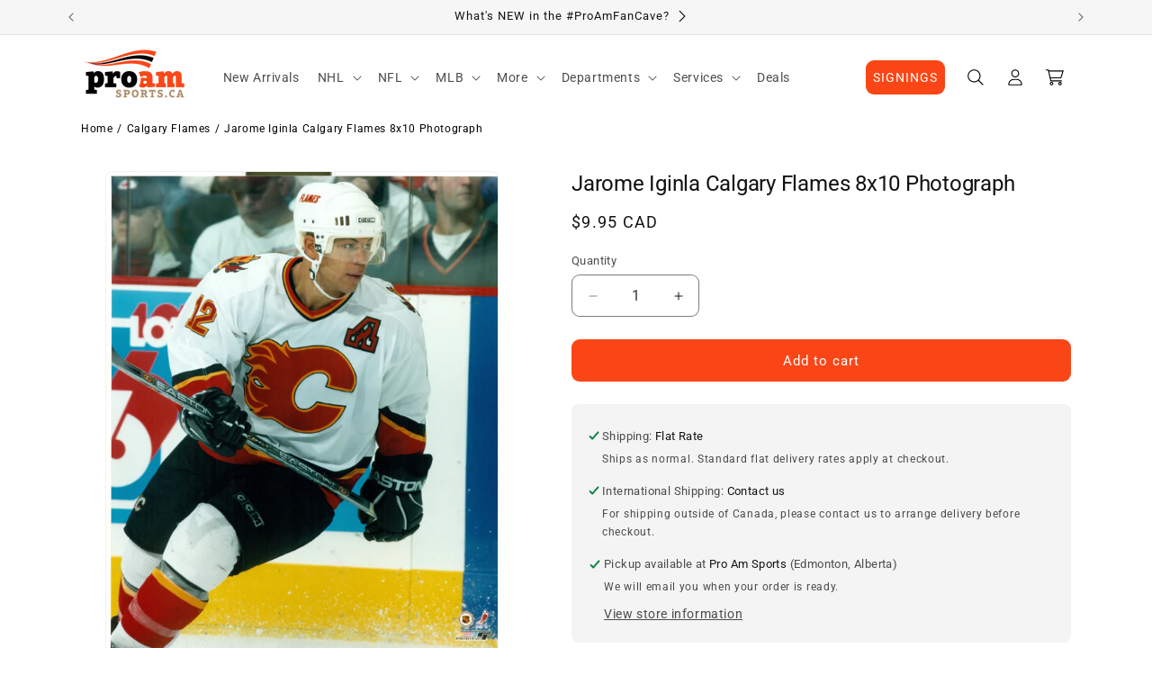

--- FILE ---
content_type: text/html; charset=utf-8
request_url: https://www.proamsports.ca/products/jarome-iginla-calgary-flames-unsigned-8x10-photograph
body_size: 43931
content:
<!doctype html>
<html class="js" lang="en">
  <head>
    <meta charset="utf-8">
    <meta http-equiv="X-UA-Compatible" content="IE=edge">
    <meta name="viewport" content="width=device-width,initial-scale=1">
    <meta name="theme-color" content="">
    <link rel="canonical" href="https://www.proamsports.ca/products/jarome-iginla-calgary-flames-unsigned-8x10-photograph"><link rel="icon" type="image/png" href="//www.proamsports.ca/cdn/shop/files/p2018-18_96d5769a-2926-4fec-b31a-4f9858e86a89.png?crop=center&height=32&v=1739570832&width=32"><link rel="preconnect" href="https://cdn.shopify.com" crossorigin><link rel="preconnect" href="https://fonts.shopifycdn.com" crossorigin><title>
      Jarome Iginla Calgary Flames 8x10 Photograph
 &ndash; Pro Am Sports</title>

    
      <meta name="description" content="Jarome Iginla Calgary Flames White Action &quot;Look Up Ice&quot; Unsigned 8x10 Photograph.">
    

    

<meta property="og:site_name" content="Pro Am Sports">
<meta property="og:url" content="https://www.proamsports.ca/products/jarome-iginla-calgary-flames-unsigned-8x10-photograph">
<meta property="og:title" content="Jarome Iginla Calgary Flames 8x10 Photograph">
<meta property="og:type" content="product">
<meta property="og:description" content="Jarome Iginla Calgary Flames White Action &quot;Look Up Ice&quot; Unsigned 8x10 Photograph."><meta property="og:image" content="http://www.proamsports.ca/cdn/shop/products/8up-hk-17012-25_Iginla_White_Action.jpg?v=1571439789">
  <meta property="og:image:secure_url" content="https://www.proamsports.ca/cdn/shop/products/8up-hk-17012-25_Iginla_White_Action.jpg?v=1571439789">
  <meta property="og:image:width" content="2380">
  <meta property="og:image:height" content="2992"><meta property="og:price:amount" content="9.95">
  <meta property="og:price:currency" content="CAD"><meta name="twitter:site" content="@proamsports"><meta name="twitter:card" content="summary_large_image">
<meta name="twitter:title" content="Jarome Iginla Calgary Flames 8x10 Photograph">
<meta name="twitter:description" content="Jarome Iginla Calgary Flames White Action &quot;Look Up Ice&quot; Unsigned 8x10 Photograph.">


    <script src="//www.proamsports.ca/cdn/shop/t/76/assets/constants.js?v=132983761750457495441739567999" defer="defer"></script>
    <script src="//www.proamsports.ca/cdn/shop/t/76/assets/pubsub.js?v=158357773527763999511739568001" defer="defer"></script>
    <script src="//www.proamsports.ca/cdn/shop/t/76/assets/global.js?v=180650003349996155331752092136" defer="defer"></script>
    <script src="//www.proamsports.ca/cdn/shop/t/76/assets/details-disclosure.js?v=13653116266235556501739567999" defer="defer"></script>
    <script src="//www.proamsports.ca/cdn/shop/t/76/assets/details-modal.js?v=25581673532751508451739567999" defer="defer"></script>
    <script src="//www.proamsports.ca/cdn/shop/t/76/assets/search-form.js?v=133129549252120666541739567999" defer="defer"></script><script src="//www.proamsports.ca/cdn/shop/t/76/assets/animations.js?v=35487114810571713461752092135" defer="defer"></script><script>window.performance && window.performance.mark && window.performance.mark('shopify.content_for_header.start');</script><meta name="google-site-verification" content="8rh9qQfKbqzbgjtnLGRwVKri0K6NF4u-ozenJAl-cKc">
<meta name="facebook-domain-verification" content="u1bd5dx40d9o64hkneahbzc74t8nsa">
<meta name="facebook-domain-verification" content="7bqhywivmbbah4by67rfg9ja3xsexn">
<meta id="shopify-digital-wallet" name="shopify-digital-wallet" content="/13563113/digital_wallets/dialog">
<meta name="shopify-checkout-api-token" content="44241fdc367e4852ac1cbc07939827f2">
<link rel="alternate" type="application/json+oembed" href="https://www.proamsports.ca/products/jarome-iginla-calgary-flames-unsigned-8x10-photograph.oembed">
<script async="async" src="/checkouts/internal/preloads.js?locale=en-CA"></script>
<link rel="preconnect" href="https://shop.app" crossorigin="anonymous">
<script async="async" src="https://shop.app/checkouts/internal/preloads.js?locale=en-CA&shop_id=13563113" crossorigin="anonymous"></script>
<script id="apple-pay-shop-capabilities" type="application/json">{"shopId":13563113,"countryCode":"CA","currencyCode":"CAD","merchantCapabilities":["supports3DS"],"merchantId":"gid:\/\/shopify\/Shop\/13563113","merchantName":"Pro Am Sports","requiredBillingContactFields":["postalAddress","email","phone"],"requiredShippingContactFields":["postalAddress","email","phone"],"shippingType":"shipping","supportedNetworks":["visa","masterCard","amex","discover","interac","jcb"],"total":{"type":"pending","label":"Pro Am Sports","amount":"1.00"},"shopifyPaymentsEnabled":true,"supportsSubscriptions":true}</script>
<script id="shopify-features" type="application/json">{"accessToken":"44241fdc367e4852ac1cbc07939827f2","betas":["rich-media-storefront-analytics"],"domain":"www.proamsports.ca","predictiveSearch":true,"shopId":13563113,"locale":"en"}</script>
<script>var Shopify = Shopify || {};
Shopify.shop = "pro-am-sports.myshopify.com";
Shopify.locale = "en";
Shopify.currency = {"active":"CAD","rate":"1.0"};
Shopify.country = "CA";
Shopify.theme = {"name":"pro-am-sports-theme\/main","id":148424491229,"schema_name":"Dawn","schema_version":"15.2.0","theme_store_id":null,"role":"main"};
Shopify.theme.handle = "null";
Shopify.theme.style = {"id":null,"handle":null};
Shopify.cdnHost = "www.proamsports.ca/cdn";
Shopify.routes = Shopify.routes || {};
Shopify.routes.root = "/";</script>
<script type="module">!function(o){(o.Shopify=o.Shopify||{}).modules=!0}(window);</script>
<script>!function(o){function n(){var o=[];function n(){o.push(Array.prototype.slice.apply(arguments))}return n.q=o,n}var t=o.Shopify=o.Shopify||{};t.loadFeatures=n(),t.autoloadFeatures=n()}(window);</script>
<script>
  window.ShopifyPay = window.ShopifyPay || {};
  window.ShopifyPay.apiHost = "shop.app\/pay";
  window.ShopifyPay.redirectState = null;
</script>
<script id="shop-js-analytics" type="application/json">{"pageType":"product"}</script>
<script defer="defer" async type="module" src="//www.proamsports.ca/cdn/shopifycloud/shop-js/modules/v2/client.init-shop-cart-sync_C5BV16lS.en.esm.js"></script>
<script defer="defer" async type="module" src="//www.proamsports.ca/cdn/shopifycloud/shop-js/modules/v2/chunk.common_CygWptCX.esm.js"></script>
<script type="module">
  await import("//www.proamsports.ca/cdn/shopifycloud/shop-js/modules/v2/client.init-shop-cart-sync_C5BV16lS.en.esm.js");
await import("//www.proamsports.ca/cdn/shopifycloud/shop-js/modules/v2/chunk.common_CygWptCX.esm.js");

  window.Shopify.SignInWithShop?.initShopCartSync?.({"fedCMEnabled":true,"windoidEnabled":true});

</script>
<script defer="defer" async type="module" src="//www.proamsports.ca/cdn/shopifycloud/shop-js/modules/v2/client.payment-terms_CZxnsJam.en.esm.js"></script>
<script defer="defer" async type="module" src="//www.proamsports.ca/cdn/shopifycloud/shop-js/modules/v2/chunk.common_CygWptCX.esm.js"></script>
<script defer="defer" async type="module" src="//www.proamsports.ca/cdn/shopifycloud/shop-js/modules/v2/chunk.modal_D71HUcav.esm.js"></script>
<script type="module">
  await import("//www.proamsports.ca/cdn/shopifycloud/shop-js/modules/v2/client.payment-terms_CZxnsJam.en.esm.js");
await import("//www.proamsports.ca/cdn/shopifycloud/shop-js/modules/v2/chunk.common_CygWptCX.esm.js");
await import("//www.proamsports.ca/cdn/shopifycloud/shop-js/modules/v2/chunk.modal_D71HUcav.esm.js");

  
</script>
<script>
  window.Shopify = window.Shopify || {};
  if (!window.Shopify.featureAssets) window.Shopify.featureAssets = {};
  window.Shopify.featureAssets['shop-js'] = {"shop-cart-sync":["modules/v2/client.shop-cart-sync_ZFArdW7E.en.esm.js","modules/v2/chunk.common_CygWptCX.esm.js"],"init-fed-cm":["modules/v2/client.init-fed-cm_CmiC4vf6.en.esm.js","modules/v2/chunk.common_CygWptCX.esm.js"],"shop-button":["modules/v2/client.shop-button_tlx5R9nI.en.esm.js","modules/v2/chunk.common_CygWptCX.esm.js"],"shop-cash-offers":["modules/v2/client.shop-cash-offers_DOA2yAJr.en.esm.js","modules/v2/chunk.common_CygWptCX.esm.js","modules/v2/chunk.modal_D71HUcav.esm.js"],"init-windoid":["modules/v2/client.init-windoid_sURxWdc1.en.esm.js","modules/v2/chunk.common_CygWptCX.esm.js"],"shop-toast-manager":["modules/v2/client.shop-toast-manager_ClPi3nE9.en.esm.js","modules/v2/chunk.common_CygWptCX.esm.js"],"init-shop-email-lookup-coordinator":["modules/v2/client.init-shop-email-lookup-coordinator_B8hsDcYM.en.esm.js","modules/v2/chunk.common_CygWptCX.esm.js"],"init-shop-cart-sync":["modules/v2/client.init-shop-cart-sync_C5BV16lS.en.esm.js","modules/v2/chunk.common_CygWptCX.esm.js"],"avatar":["modules/v2/client.avatar_BTnouDA3.en.esm.js"],"pay-button":["modules/v2/client.pay-button_FdsNuTd3.en.esm.js","modules/v2/chunk.common_CygWptCX.esm.js"],"init-customer-accounts":["modules/v2/client.init-customer-accounts_DxDtT_ad.en.esm.js","modules/v2/client.shop-login-button_C5VAVYt1.en.esm.js","modules/v2/chunk.common_CygWptCX.esm.js","modules/v2/chunk.modal_D71HUcav.esm.js"],"init-shop-for-new-customer-accounts":["modules/v2/client.init-shop-for-new-customer-accounts_ChsxoAhi.en.esm.js","modules/v2/client.shop-login-button_C5VAVYt1.en.esm.js","modules/v2/chunk.common_CygWptCX.esm.js","modules/v2/chunk.modal_D71HUcav.esm.js"],"shop-login-button":["modules/v2/client.shop-login-button_C5VAVYt1.en.esm.js","modules/v2/chunk.common_CygWptCX.esm.js","modules/v2/chunk.modal_D71HUcav.esm.js"],"init-customer-accounts-sign-up":["modules/v2/client.init-customer-accounts-sign-up_CPSyQ0Tj.en.esm.js","modules/v2/client.shop-login-button_C5VAVYt1.en.esm.js","modules/v2/chunk.common_CygWptCX.esm.js","modules/v2/chunk.modal_D71HUcav.esm.js"],"shop-follow-button":["modules/v2/client.shop-follow-button_Cva4Ekp9.en.esm.js","modules/v2/chunk.common_CygWptCX.esm.js","modules/v2/chunk.modal_D71HUcav.esm.js"],"checkout-modal":["modules/v2/client.checkout-modal_BPM8l0SH.en.esm.js","modules/v2/chunk.common_CygWptCX.esm.js","modules/v2/chunk.modal_D71HUcav.esm.js"],"lead-capture":["modules/v2/client.lead-capture_Bi8yE_yS.en.esm.js","modules/v2/chunk.common_CygWptCX.esm.js","modules/v2/chunk.modal_D71HUcav.esm.js"],"shop-login":["modules/v2/client.shop-login_D6lNrXab.en.esm.js","modules/v2/chunk.common_CygWptCX.esm.js","modules/v2/chunk.modal_D71HUcav.esm.js"],"payment-terms":["modules/v2/client.payment-terms_CZxnsJam.en.esm.js","modules/v2/chunk.common_CygWptCX.esm.js","modules/v2/chunk.modal_D71HUcav.esm.js"]};
</script>
<script>(function() {
  var isLoaded = false;
  function asyncLoad() {
    if (isLoaded) return;
    isLoaded = true;
    var urls = ["https:\/\/orderstatus.w3apps.co\/js\/orderlookup.js?shop=pro-am-sports.myshopify.com","https:\/\/productoptions.w3apps.co\/js\/options.js?shop=pro-am-sports.myshopify.com","\/\/cdn.shopify.com\/proxy\/f3bcc7ebc0399e95994e5247679989eae9a75bc4aca30bc2fbe7737a7da07d2f\/bingshoppingtool-t2app-prod.trafficmanager.net\/uet\/tracking_script?shop=pro-am-sports.myshopify.com\u0026sp-cache-control=cHVibGljLCBtYXgtYWdlPTkwMA","https:\/\/searchanise-ef84.kxcdn.com\/widgets\/shopify\/init.js?a=1N1A1D1M1a\u0026shop=pro-am-sports.myshopify.com"];
    for (var i = 0; i < urls.length; i++) {
      var s = document.createElement('script');
      s.type = 'text/javascript';
      s.async = true;
      s.src = urls[i];
      var x = document.getElementsByTagName('script')[0];
      x.parentNode.insertBefore(s, x);
    }
  };
  if(window.attachEvent) {
    window.attachEvent('onload', asyncLoad);
  } else {
    window.addEventListener('load', asyncLoad, false);
  }
})();</script>
<script id="__st">var __st={"a":13563113,"offset":-25200,"reqid":"c6a82d2d-a962-4db5-8ca4-148a1e01a04e-1768664370","pageurl":"www.proamsports.ca\/products\/jarome-iginla-calgary-flames-unsigned-8x10-photograph","u":"bdb2acdef801","p":"product","rtyp":"product","rid":177446912024};</script>
<script>window.ShopifyPaypalV4VisibilityTracking = true;</script>
<script id="captcha-bootstrap">!function(){'use strict';const t='contact',e='account',n='new_comment',o=[[t,t],['blogs',n],['comments',n],[t,'customer']],c=[[e,'customer_login'],[e,'guest_login'],[e,'recover_customer_password'],[e,'create_customer']],r=t=>t.map((([t,e])=>`form[action*='/${t}']:not([data-nocaptcha='true']) input[name='form_type'][value='${e}']`)).join(','),a=t=>()=>t?[...document.querySelectorAll(t)].map((t=>t.form)):[];function s(){const t=[...o],e=r(t);return a(e)}const i='password',u='form_key',d=['recaptcha-v3-token','g-recaptcha-response','h-captcha-response',i],f=()=>{try{return window.sessionStorage}catch{return}},m='__shopify_v',_=t=>t.elements[u];function p(t,e,n=!1){try{const o=window.sessionStorage,c=JSON.parse(o.getItem(e)),{data:r}=function(t){const{data:e,action:n}=t;return t[m]||n?{data:e,action:n}:{data:t,action:n}}(c);for(const[e,n]of Object.entries(r))t.elements[e]&&(t.elements[e].value=n);n&&o.removeItem(e)}catch(o){console.error('form repopulation failed',{error:o})}}const l='form_type',E='cptcha';function T(t){t.dataset[E]=!0}const w=window,h=w.document,L='Shopify',v='ce_forms',y='captcha';let A=!1;((t,e)=>{const n=(g='f06e6c50-85a8-45c8-87d0-21a2b65856fe',I='https://cdn.shopify.com/shopifycloud/storefront-forms-hcaptcha/ce_storefront_forms_captcha_hcaptcha.v1.5.2.iife.js',D={infoText:'Protected by hCaptcha',privacyText:'Privacy',termsText:'Terms'},(t,e,n)=>{const o=w[L][v],c=o.bindForm;if(c)return c(t,g,e,D).then(n);var r;o.q.push([[t,g,e,D],n]),r=I,A||(h.body.append(Object.assign(h.createElement('script'),{id:'captcha-provider',async:!0,src:r})),A=!0)});var g,I,D;w[L]=w[L]||{},w[L][v]=w[L][v]||{},w[L][v].q=[],w[L][y]=w[L][y]||{},w[L][y].protect=function(t,e){n(t,void 0,e),T(t)},Object.freeze(w[L][y]),function(t,e,n,w,h,L){const[v,y,A,g]=function(t,e,n){const i=e?o:[],u=t?c:[],d=[...i,...u],f=r(d),m=r(i),_=r(d.filter((([t,e])=>n.includes(e))));return[a(f),a(m),a(_),s()]}(w,h,L),I=t=>{const e=t.target;return e instanceof HTMLFormElement?e:e&&e.form},D=t=>v().includes(t);t.addEventListener('submit',(t=>{const e=I(t);if(!e)return;const n=D(e)&&!e.dataset.hcaptchaBound&&!e.dataset.recaptchaBound,o=_(e),c=g().includes(e)&&(!o||!o.value);(n||c)&&t.preventDefault(),c&&!n&&(function(t){try{if(!f())return;!function(t){const e=f();if(!e)return;const n=_(t);if(!n)return;const o=n.value;o&&e.removeItem(o)}(t);const e=Array.from(Array(32),(()=>Math.random().toString(36)[2])).join('');!function(t,e){_(t)||t.append(Object.assign(document.createElement('input'),{type:'hidden',name:u})),t.elements[u].value=e}(t,e),function(t,e){const n=f();if(!n)return;const o=[...t.querySelectorAll(`input[type='${i}']`)].map((({name:t})=>t)),c=[...d,...o],r={};for(const[a,s]of new FormData(t).entries())c.includes(a)||(r[a]=s);n.setItem(e,JSON.stringify({[m]:1,action:t.action,data:r}))}(t,e)}catch(e){console.error('failed to persist form',e)}}(e),e.submit())}));const S=(t,e)=>{t&&!t.dataset[E]&&(n(t,e.some((e=>e===t))),T(t))};for(const o of['focusin','change'])t.addEventListener(o,(t=>{const e=I(t);D(e)&&S(e,y())}));const B=e.get('form_key'),M=e.get(l),P=B&&M;t.addEventListener('DOMContentLoaded',(()=>{const t=y();if(P)for(const e of t)e.elements[l].value===M&&p(e,B);[...new Set([...A(),...v().filter((t=>'true'===t.dataset.shopifyCaptcha))])].forEach((e=>S(e,t)))}))}(h,new URLSearchParams(w.location.search),n,t,e,['guest_login'])})(!0,!0)}();</script>
<script integrity="sha256-4kQ18oKyAcykRKYeNunJcIwy7WH5gtpwJnB7kiuLZ1E=" data-source-attribution="shopify.loadfeatures" defer="defer" src="//www.proamsports.ca/cdn/shopifycloud/storefront/assets/storefront/load_feature-a0a9edcb.js" crossorigin="anonymous"></script>
<script crossorigin="anonymous" defer="defer" src="//www.proamsports.ca/cdn/shopifycloud/storefront/assets/shopify_pay/storefront-65b4c6d7.js?v=20250812"></script>
<script data-source-attribution="shopify.dynamic_checkout.dynamic.init">var Shopify=Shopify||{};Shopify.PaymentButton=Shopify.PaymentButton||{isStorefrontPortableWallets:!0,init:function(){window.Shopify.PaymentButton.init=function(){};var t=document.createElement("script");t.src="https://www.proamsports.ca/cdn/shopifycloud/portable-wallets/latest/portable-wallets.en.js",t.type="module",document.head.appendChild(t)}};
</script>
<script data-source-attribution="shopify.dynamic_checkout.buyer_consent">
  function portableWalletsHideBuyerConsent(e){var t=document.getElementById("shopify-buyer-consent"),n=document.getElementById("shopify-subscription-policy-button");t&&n&&(t.classList.add("hidden"),t.setAttribute("aria-hidden","true"),n.removeEventListener("click",e))}function portableWalletsShowBuyerConsent(e){var t=document.getElementById("shopify-buyer-consent"),n=document.getElementById("shopify-subscription-policy-button");t&&n&&(t.classList.remove("hidden"),t.removeAttribute("aria-hidden"),n.addEventListener("click",e))}window.Shopify?.PaymentButton&&(window.Shopify.PaymentButton.hideBuyerConsent=portableWalletsHideBuyerConsent,window.Shopify.PaymentButton.showBuyerConsent=portableWalletsShowBuyerConsent);
</script>
<script data-source-attribution="shopify.dynamic_checkout.cart.bootstrap">document.addEventListener("DOMContentLoaded",(function(){function t(){return document.querySelector("shopify-accelerated-checkout-cart, shopify-accelerated-checkout")}if(t())Shopify.PaymentButton.init();else{new MutationObserver((function(e,n){t()&&(Shopify.PaymentButton.init(),n.disconnect())})).observe(document.body,{childList:!0,subtree:!0})}}));
</script>
<link id="shopify-accelerated-checkout-styles" rel="stylesheet" media="screen" href="https://www.proamsports.ca/cdn/shopifycloud/portable-wallets/latest/accelerated-checkout-backwards-compat.css" crossorigin="anonymous">
<style id="shopify-accelerated-checkout-cart">
        #shopify-buyer-consent {
  margin-top: 1em;
  display: inline-block;
  width: 100%;
}

#shopify-buyer-consent.hidden {
  display: none;
}

#shopify-subscription-policy-button {
  background: none;
  border: none;
  padding: 0;
  text-decoration: underline;
  font-size: inherit;
  cursor: pointer;
}

#shopify-subscription-policy-button::before {
  box-shadow: none;
}

      </style>
<script id="sections-script" data-sections="header" defer="defer" src="//www.proamsports.ca/cdn/shop/t/76/compiled_assets/scripts.js?24460"></script>
<script id="blocks-script" data-blocks="_flexi-layout-columns" defer="defer" src="//www.proamsports.ca/cdn/shop/t/76/compiled_assets/block-scripts.js?24460"></script>
<script>window.performance && window.performance.mark && window.performance.mark('shopify.content_for_header.end');</script>


    <style data-shopify>
      @font-face {
  font-family: Roboto;
  font-weight: 400;
  font-style: normal;
  font-display: swap;
  src: url("//www.proamsports.ca/cdn/fonts/roboto/roboto_n4.2019d890f07b1852f56ce63ba45b2db45d852cba.woff2") format("woff2"),
       url("//www.proamsports.ca/cdn/fonts/roboto/roboto_n4.238690e0007583582327135619c5f7971652fa9d.woff") format("woff");
}

      @font-face {
  font-family: Roboto;
  font-weight: 700;
  font-style: normal;
  font-display: swap;
  src: url("//www.proamsports.ca/cdn/fonts/roboto/roboto_n7.f38007a10afbbde8976c4056bfe890710d51dec2.woff2") format("woff2"),
       url("//www.proamsports.ca/cdn/fonts/roboto/roboto_n7.94bfdd3e80c7be00e128703d245c207769d763f9.woff") format("woff");
}

      @font-face {
  font-family: Roboto;
  font-weight: 400;
  font-style: italic;
  font-display: swap;
  src: url("//www.proamsports.ca/cdn/fonts/roboto/roboto_i4.57ce898ccda22ee84f49e6b57ae302250655e2d4.woff2") format("woff2"),
       url("//www.proamsports.ca/cdn/fonts/roboto/roboto_i4.b21f3bd061cbcb83b824ae8c7671a82587b264bf.woff") format("woff");
}

      @font-face {
  font-family: Roboto;
  font-weight: 700;
  font-style: italic;
  font-display: swap;
  src: url("//www.proamsports.ca/cdn/fonts/roboto/roboto_i7.7ccaf9410746f2c53340607c42c43f90a9005937.woff2") format("woff2"),
       url("//www.proamsports.ca/cdn/fonts/roboto/roboto_i7.49ec21cdd7148292bffea74c62c0df6e93551516.woff") format("woff");
}

      @font-face {
  font-family: Roboto;
  font-weight: 400;
  font-style: normal;
  font-display: swap;
  src: url("//www.proamsports.ca/cdn/fonts/roboto/roboto_n4.2019d890f07b1852f56ce63ba45b2db45d852cba.woff2") format("woff2"),
       url("//www.proamsports.ca/cdn/fonts/roboto/roboto_n4.238690e0007583582327135619c5f7971652fa9d.woff") format("woff");
}


      
        :root,
        .color-scheme-1 {
          --color-background: 255,255,255;
        
          --gradient-background: #ffffff;
        

        

        --color-foreground: 18,18,18;
        --color-background-contrast: 191,191,191;
        --color-shadow: 18,18,18;
        --color-button: 18,18,18;
        --color-button-text: 255,255,255;
        --color-secondary-button: 255,255,255;
        --color-secondary-button-text: 18,18,18;
        --color-link: 18,18,18;
        --color-badge-foreground: 18,18,18;
        --color-badge-background: 255,255,255;
        --color-badge-border: 18,18,18;
        --payment-terms-background-color: rgb(255 255 255);
      }
      
        
        .color-scheme-2 {
          --color-background: 246,246,246;
        
          --gradient-background: #f6f6f6;
        

        

        --color-foreground: 18,18,18;
        --color-background-contrast: 182,182,182;
        --color-shadow: 18,18,18;
        --color-button: 18,18,18;
        --color-button-text: 246,246,246;
        --color-secondary-button: 246,246,246;
        --color-secondary-button-text: 18,18,18;
        --color-link: 18,18,18;
        --color-badge-foreground: 18,18,18;
        --color-badge-background: 246,246,246;
        --color-badge-border: 18,18,18;
        --payment-terms-background-color: rgb(246 246 246);
      }
      
        
        .color-scheme-3 {
          --color-background: 18,18,18;
        
          --gradient-background: #121212;
        

        

        --color-foreground: 250,250,250;
        --color-background-contrast: 146,146,146;
        --color-shadow: 0,0,0;
        --color-button: 250,250,250;
        --color-button-text: 18,18,18;
        --color-secondary-button: 18,18,18;
        --color-secondary-button-text: 250,250,250;
        --color-link: 250,250,250;
        --color-badge-foreground: 250,250,250;
        --color-badge-background: 18,18,18;
        --color-badge-border: 250,250,250;
        --payment-terms-background-color: rgb(18 18 18);
      }
      
        
        .color-scheme-4 {
          --color-background: 18,18,18;
        
          --gradient-background: #121212;
        

        

        --color-foreground: 255,255,255;
        --color-background-contrast: 146,146,146;
        --color-shadow: 18,18,18;
        --color-button: 255,255,255;
        --color-button-text: 18,18,18;
        --color-secondary-button: 18,18,18;
        --color-secondary-button-text: 255,255,255;
        --color-link: 255,255,255;
        --color-badge-foreground: 255,255,255;
        --color-badge-background: 18,18,18;
        --color-badge-border: 255,255,255;
        --payment-terms-background-color: rgb(18 18 18);
      }
      
        
        .color-scheme-5 {
          --color-background: 250,70,22;
        
          --gradient-background: #fa4616;
        

        

        --color-foreground: 255,255,255;
        --color-background-contrast: 141,32,3;
        --color-shadow: 0,0,0;
        --color-button: 255,255,255;
        --color-button-text: 250,70,22;
        --color-secondary-button: 250,70,22;
        --color-secondary-button-text: 255,255,255;
        --color-link: 255,255,255;
        --color-badge-foreground: 255,255,255;
        --color-badge-background: 250,70,22;
        --color-badge-border: 255,255,255;
        --payment-terms-background-color: rgb(250 70 22);
      }
      
        
        .color-scheme-0e7e3f55-4758-462e-b74c-8c960160ca60 {
          --color-background: 255,255,255;
        
          --gradient-background: #ffffff;
        

        

        --color-foreground: 18,18,18;
        --color-background-contrast: 191,191,191;
        --color-shadow: 18,18,18;
        --color-button: 250,70,22;
        --color-button-text: 255,255,255;
        --color-secondary-button: 255,255,255;
        --color-secondary-button-text: 18,18,18;
        --color-link: 18,18,18;
        --color-badge-foreground: 18,18,18;
        --color-badge-background: 255,255,255;
        --color-badge-border: 18,18,18;
        --payment-terms-background-color: rgb(255 255 255);
      }
      

      body, .color-scheme-1, .color-scheme-2, .color-scheme-3, .color-scheme-4, .color-scheme-5, .color-scheme-0e7e3f55-4758-462e-b74c-8c960160ca60 {
        color: rgba(var(--color-foreground), 0.75);
        background-color: rgb(var(--color-background));
      }

      :root {
        --font-body-family: Roboto, sans-serif;
        --font-body-style: normal;
        --font-body-weight: 400;
        --font-body-weight-bold: 700;

        --font-heading-family: Roboto, sans-serif;
        --font-heading-style: normal;
        --font-heading-weight: 400;

        --font-body-scale: 1.0;
        --font-heading-scale: 1.0;

        --media-padding: px;
        --media-border-opacity: 0.05;
        --media-border-width: 1px;
        --media-radius: 8px;
        --media-shadow-opacity: 0.0;
        --media-shadow-horizontal-offset: 0px;
        --media-shadow-vertical-offset: 4px;
        --media-shadow-blur-radius: 5px;
        --media-shadow-visible: 0;

        --page-width: 120rem;
        --page-width-margin: 0rem;

        --product-card-image-padding: 0.0rem;
        --product-card-corner-radius: 0.8rem;
        --product-card-text-alignment: left;
        --product-card-border-width: 0.0rem;
        --product-card-border-opacity: 0.1;
        --product-card-shadow-opacity: 0.0;
        --product-card-shadow-visible: 0;
        --product-card-shadow-horizontal-offset: 0.0rem;
        --product-card-shadow-vertical-offset: 0.4rem;
        --product-card-shadow-blur-radius: 0.5rem;

        --collection-card-image-padding: 0.0rem;
        --collection-card-corner-radius: 0.8rem;
        --collection-card-text-alignment: left;
        --collection-card-border-width: 0.0rem;
        --collection-card-border-opacity: 0.1;
        --collection-card-shadow-opacity: 0.0;
        --collection-card-shadow-visible: 0;
        --collection-card-shadow-horizontal-offset: 0.0rem;
        --collection-card-shadow-vertical-offset: 0.4rem;
        --collection-card-shadow-blur-radius: 0.5rem;

        --blog-card-image-padding: 0.0rem;
        --blog-card-corner-radius: 0.0rem;
        --blog-card-text-alignment: left;
        --blog-card-border-width: 0.0rem;
        --blog-card-border-opacity: 0.1;
        --blog-card-shadow-opacity: 0.0;
        --blog-card-shadow-visible: 0;
        --blog-card-shadow-horizontal-offset: 0.0rem;
        --blog-card-shadow-vertical-offset: 0.4rem;
        --blog-card-shadow-blur-radius: 0.5rem;

        --badge-corner-radius: 0.8rem;

        --popup-border-width: 1px;
        --popup-border-opacity: 0.1;
        --popup-corner-radius: 8px;
        --popup-shadow-opacity: 0.05;
        --popup-shadow-horizontal-offset: 0px;
        --popup-shadow-vertical-offset: 4px;
        --popup-shadow-blur-radius: 5px;

        --drawer-border-width: 1px;
        --drawer-border-opacity: 0.1;
        --drawer-shadow-opacity: 0.0;
        --drawer-shadow-horizontal-offset: 0px;
        --drawer-shadow-vertical-offset: 4px;
        --drawer-shadow-blur-radius: 5px;

        --spacing-sections-desktop: 0px;
        --spacing-sections-mobile: 0px;

        --grid-desktop-vertical-spacing: 8px;
        --grid-desktop-horizontal-spacing: 8px;
        --grid-mobile-vertical-spacing: 4px;
        --grid-mobile-horizontal-spacing: 4px;

        --text-boxes-border-opacity: 0.1;
        --text-boxes-border-width: 0px;
        --text-boxes-radius: 8px;
        --text-boxes-shadow-opacity: 0.0;
        --text-boxes-shadow-visible: 0;
        --text-boxes-shadow-horizontal-offset: 0px;
        --text-boxes-shadow-vertical-offset: 4px;
        --text-boxes-shadow-blur-radius: 5px;

        --buttons-radius: 8px;
        --buttons-radius-outset: 9px;
        --buttons-border-width: 1px;
        --buttons-border-opacity: 0.7;
        --buttons-shadow-opacity: 0.0;
        --buttons-shadow-visible: 0;
        --buttons-shadow-horizontal-offset: 0px;
        --buttons-shadow-vertical-offset: 4px;
        --buttons-shadow-blur-radius: 5px;
        --buttons-border-offset: 0.3px;

        --inputs-radius: 8px;
        --inputs-border-width: 1px;
        --inputs-border-opacity: 0.55;
        --inputs-shadow-opacity: 0.0;
        --inputs-shadow-horizontal-offset: 0px;
        --inputs-margin-offset: 0px;
        --inputs-shadow-vertical-offset: 4px;
        --inputs-shadow-blur-radius: 5px;
        --inputs-radius-outset: 9px;

        --variant-pills-radius: 8px;
        --variant-pills-border-width: 1px;
        --variant-pills-border-opacity: 0.55;
        --variant-pills-shadow-opacity: 0.0;
        --variant-pills-shadow-horizontal-offset: 0px;
        --variant-pills-shadow-vertical-offset: 4px;
        --variant-pills-shadow-blur-radius: 5px;
      }

      *,
      *::before,
      *::after {
        box-sizing: inherit;
      }

      html {
        box-sizing: border-box;
        font-size: calc(var(--font-body-scale) * 62.5%);
        height: 100%;
      }

      body {
        display: grid;
        grid-template-rows: auto auto 1fr auto;
        grid-template-columns: 100%;
        min-height: 100%;
        margin: 0;
        font-size: 1.5rem;
        letter-spacing: 0.06rem;
        line-height: calc(1 + 0.8 / var(--font-body-scale));
        font-family: var(--font-body-family);
        font-style: var(--font-body-style);
        font-weight: var(--font-body-weight);
      }

      @media screen and (min-width: 750px) {
        body {
          font-size: 1.6rem;
        }
      }
    </style>

    
    <link rel="preload" as="style" href="//www.proamsports.ca/cdn/shop/t/76/assets/base.css?v=21348857982102445121751921351">
    <link rel="stylesheet" href="//www.proamsports.ca/cdn/shop/t/76/assets/base.css?v=21348857982102445121751921351" media="print" onload="this.media='all'">
    <link rel="preload" as="style" href="//www.proamsports.ca/cdn/shop/t/76/assets/custom.css?v=101138590312357203201753323289">
    <link rel="stylesheet" href="//www.proamsports.ca/cdn/shop/t/76/assets/custom.css?v=101138590312357203201753323289" media="print" onload="this.media='all'">
    <noscript>
      <link rel="stylesheet" href="//www.proamsports.ca/cdn/shop/t/76/assets/base.css?v=21348857982102445121751921351">
      <link rel="stylesheet" href="//www.proamsports.ca/cdn/shop/t/76/assets/custom.css?v=101138590312357203201753323289">
    </noscript>
    <link rel="stylesheet" href="//www.proamsports.ca/cdn/shop/t/76/assets/component-cart-items.css?v=123238115697927560811739567999" media="print" onload="this.media='all'"><link href="//www.proamsports.ca/cdn/shop/t/76/assets/component-cart-drawer.css?v=19920382437377256351753322805" rel="stylesheet" type="text/css" media="all" />
      <link href="//www.proamsports.ca/cdn/shop/t/76/assets/component-cart.css?v=163413589467866722201752092721" rel="stylesheet" type="text/css" media="all" />
      <link href="//www.proamsports.ca/cdn/shop/t/76/assets/component-totals.css?v=15906652033866631521739568002" rel="stylesheet" type="text/css" media="all" />
      <link href="//www.proamsports.ca/cdn/shop/t/76/assets/component-price.css?v=70172745017360139101739568001" rel="stylesheet" type="text/css" media="all" />
      <link href="//www.proamsports.ca/cdn/shop/t/76/assets/component-discounts.css?v=152760482443307489271739568000" rel="stylesheet" type="text/css" media="all" />

      <link rel="preload" as="font" href="//www.proamsports.ca/cdn/fonts/roboto/roboto_n4.2019d890f07b1852f56ce63ba45b2db45d852cba.woff2" type="font/woff2" crossorigin>
      

      <link rel="preload" as="font" href="//www.proamsports.ca/cdn/fonts/roboto/roboto_n4.2019d890f07b1852f56ce63ba45b2db45d852cba.woff2" type="font/woff2" crossorigin>
      
<link href="//www.proamsports.ca/cdn/shop/t/76/assets/component-localization-form.css?v=170315343355214948141739568000" rel="stylesheet" type="text/css" media="all" />
      <script src="//www.proamsports.ca/cdn/shop/t/76/assets/localization-form.js?v=144176611646395275351739567999" defer="defer"></script><script>
      if (Shopify.designMode) {
        document.documentElement.classList.add('shopify-design-mode');
      }
    </script>

    
    <script src="//www.proamsports.ca/cdn/shop/t/76/assets/flexi-blaze-slider.js?v=9482288186210325231739568000" defer="defer"></script>
    
    <link rel="preload" as="style" href="//www.proamsports.ca/cdn/shop/t/76/assets/flexi-tailwind.css?v=20037913736250636171739567999">
    <link rel="stylesheet" href="//www.proamsports.ca/cdn/shop/t/76/assets/flexi-tailwind.css?v=20037913736250636171739567999" media="print" onload="this.media='all'">
    <link rel="preload" as="style" href="//www.proamsports.ca/cdn/shop/t/76/assets/flexi-essential.css?v=76074461411644211971739567999">
    <link rel="stylesheet" href="//www.proamsports.ca/cdn/shop/t/76/assets/flexi-essential.css?v=76074461411644211971739567999" media="print" onload="this.media='all'">
    <script defer src="https://cdn.jsdelivr.net/npm/@alpinejs/collapse@3.14.1/dist/cdn.min.js"></script>
    <script defer src="https://cdn.jsdelivr.net/npm/alpinejs@3.14.1/dist/cdn.min.js"></script>

  <!-- BEGIN app block: shopify://apps/warnify-pro-warnings/blocks/main/b82106ea-6172-4ab0-814f-17df1cb2b18a --><!-- BEGIN app snippet: product -->
<script>    var Elspw = {        params: {            money_format: "${{amount}}",            cart: {                "total_price" : 0,                "attributes": {},                "items" : [                ]            }        }    };    Elspw.params.product = {        "id": 177446912024,        "title": "Jarome Iginla Calgary Flames 8x10 Photograph",        "handle": "jarome-iginla-calgary-flames-unsigned-8x10-photograph",        "tags": ["8x10sale","BW2020","calgary-flames","department-unsigned_memorabilia","memorabilia","photo-file","player-jarome-iginla","player-jarome_iginla","regular-ship","team-calgary_flames","under-25","under-50"],        "variants":[{"id":1868218597400,"qty":10 === null ? 999 : 10,"title":"Default Title","policy":"deny"}],        "collection_ids":[302762563,302007555,437201174749,443515764957,402093902,443851669725,449957888221,262573818051]    };</script><!-- END app snippet --><!-- BEGIN app snippet: settings -->
  <script>    (function(){      Elspw.loadScript=function(a,b){var c=document.createElement("script");c.type="text/javascript",c.readyState?c.onreadystatechange=function(){"loaded"!=c.readyState&&"complete"!=c.readyState||(c.onreadystatechange=null,b())}:c.onload=function(){b()},c.src=a,document.getElementsByTagName("head")[0].appendChild(c)};      Elspw.config= {"enabled":true,"button":"form[action=\"/cart/add\"] [type=submit], form[action=\"/cart/add\"] .shopify-payment-button__button, form[action=\"/cart/add\"] .shopify-payment-button__more-options","css":".elspw-content button { width: auto;}","tag":"Els PW","alerts":[{"id":18385,"shop_id":14196,"enabled":1,"name":"Custom Sewing Timeline","settings":{"checkout_allowed":true,"line_item_property":"Custom Sewing Timeline"},"combine":0,"render_type":null,"design_settings":"","checkout_settings":"","message_backup":"<p><strong>{{product.title}}</strong>&nbsp;is a custom item; sewing orders are submitted every Tuesday.</p>\n<p class=\"MsoNormal\"><strong>Currently, the estimated timeline for jerseys is 35 business days following Tuesday submission.</strong></p>\n<p class=\"MsoNormal\">All sales on customized items are final.</p>","message":"<p><strong>{{product.title}}</strong>&nbsp;is a custom item; sewing orders are submitted every Tuesday.</p>\n<p class=\"MsoNormal\"><strong>Currently, the estimated timeline for jerseys is 35 business days following Tuesday submission.</strong></p>\n<p class=\"MsoNormal\">All sales on customized items are final.</p>","based_on":"products","one_time":0,"geo_enabled":0,"geo":[],"created_at":"2021-12-07T19:51:05.000000Z","updated_at":"2024-06-22T20:17:15.000000Z","tag":"Els PW 18385"},{"id":18803,"shop_id":14196,"enabled":1,"name":"Pickup Only","settings":{"checkout_allowed":true,"line_item_property":"This item is only available for pick-up."},"combine":0,"render_type":null,"design_settings":"","checkout_settings":"","message_backup":"<p><strong>{{product.title}}</strong> is only available for<strong> in-store pickup only</strong>. These cannot be shipped.&nbsp;</p>","message":"<p><strong>{{product.title}}</strong> is only available for<strong> in-store pickup only</strong>. These cannot be shipped.&nbsp;</p>","based_on":"products","one_time":0,"geo_enabled":0,"geo":[],"created_at":"2022-01-13T16:32:41.000000Z","updated_at":"2024-05-02T19:34:04.000000Z","tag":"Els PW 18803"},{"id":19573,"shop_id":14196,"enabled":1,"name":"Pickup or Contact for Custom Shipping","settings":{"checkout_allowed":true,"line_item_property":"Pickup or Contact for Custom Shipping"},"combine":0,"render_type":null,"design_settings":"","checkout_settings":"","message_backup":"<p>Due to size,&nbsp;<strong>{{product.title}}&nbsp;</strong>requires in-store pick up or custom shipping.&nbsp;</p>\n<p><strong>If you are picking this item up,&nbsp;<em><span style=\"color: #2dc26b;\"><span style=\"color: #000000;\">CLICK&nbsp;</span>OK</span></em></strong></p>\n<p><strong>If you need this product shipped, please contact&nbsp;<a href=\"mailto:shipping@proamsports.ca\" target=\"_blank\" rel=\"noopener\">shipping@proamsports.ca. </a></strong></p>","message":"<p>Due to size,&nbsp;<strong>{{product.title}}&nbsp;</strong>requires in-store pick up or custom shipping.&nbsp;</p>\n<p><strong>If you are picking this item up,&nbsp;<em><span style=\"color: #2dc26b;\"><span style=\"color: #000000;\">CLICK&nbsp;</span>OK</span></em></strong></p>\n<p><strong>If you need this product shipped, please contact&nbsp;<a href=\"mailto:shipping@proamsports.ca\" target=\"_blank\" rel=\"noopener\">shipping@proamsports.ca. </a></strong></p>","based_on":"products","one_time":0,"geo_enabled":0,"geo":[],"created_at":"2022-03-29T19:02:31.000000Z","updated_at":"2025-02-26T20:50:12.000000Z","tag":"Els PW 19573"},{"id":19811,"shop_id":14196,"enabled":1,"name":"Pickup or Contact for Custom Shipping on Framed Large Image","settings":{"checkout_allowed":true,"line_item_property":"Customer will pick up in store."},"combine":0,"render_type":null,"design_settings":"","checkout_settings":"","message_backup":"<p>Due to size, <strong>{{product.title}}&nbsp;</strong>requires in-store pick up or custom shipping.&nbsp;</p>\n<p><strong>If you are picking this item up, <em><span style=\"color: #2dc26b;\"><span style=\"color: #000000;\">CLICK </span>OKAY</span></em></strong></p>\n<p><strong>If you need this product shipped, please contact <a href=\"mailto:shipping@proamsports.ca\" target=\"_blank\" rel=\"noopener\">shipping@proamsports.ca.&nbsp;</a></strong></p>","message":"<p>Due to size, <strong>{{product.title}}&nbsp;</strong>requires in-store pick up or custom shipping.&nbsp;</p>\n<p><strong>If you are picking this item up, <em><span style=\"color: #2dc26b;\"><span style=\"color: #000000;\">CLICK </span>OKAY</span></em></strong></p>\n<p><strong>If you need this product shipped, please contact <a href=\"mailto:shipping@proamsports.ca\" target=\"_blank\" rel=\"noopener\">shipping@proamsports.ca.&nbsp;</a></strong></p>","based_on":"variants","one_time":0,"geo_enabled":0,"geo":[],"created_at":"2022-04-26T19:47:26.000000Z","updated_at":"2023-07-21T22:52:41.000000Z","tag":"Els PW 19811"},{"id":21455,"shop_id":14196,"enabled":1,"name":"No Button /  Potential Choking Hazard","settings":{"checkout_allowed":true,"line_item_property":null},"combine":0,"render_type":null,"design_settings":"","checkout_settings":"","message_backup":"<p><strong>{{product.title}}</strong> Size 6 3/8 does not include a button on the top of the hat. This is to meet product safety regulations.&nbsp; Continue?</p>","message":"<p><strong>{{product.title}}</strong> Size 6 3/8 does not include a button on the top of the hat. This is to meet product safety regulations.&nbsp; Continue?</p>","based_on":"variants","one_time":0,"geo_enabled":0,"geo":[],"created_at":"2022-09-20T20:08:44.000000Z","updated_at":"2023-08-24T22:13:09.000000Z","tag":"Els PW 21455"},{"id":30332,"shop_id":14196,"enabled":1,"name":"Guest Submit Season Seat Litho Frame","settings":{"checkout_allowed":true,"line_item_property":null},"combine":0,"render_type":null,"design_settings":"","checkout_settings":"","message_backup":"<p><strong>{{product.title}}</strong> <span style=\"color: #e03e2d;\"><strong>This frame package does NOT include the lithograph.</strong></span> By clicking ok, you are confirming you will submit your lithograph for framing. Continue?</p>","message":"<p><strong>{{product.title}}</strong> <span style=\"color: #e03e2d;\"><strong>This frame package does NOT include the lithograph.</strong></span> By clicking ok, you are confirming you will submit your lithograph for framing. Continue?</p>","based_on":"products","one_time":0,"geo_enabled":0,"geo":[],"created_at":"2025-06-25T17:21:31.000000Z","updated_at":"2025-06-25T17:26:19.000000Z","tag":"Els PW 30332"}],"grid_enabled":1,"storefront_api_token":null,"is_shopify_plus":0,"cdn":"https://s3.amazonaws.com/els-apps/product-warnings/","theme_app_extensions_enabled":1} ;    })(Elspw)  </script>  <script defer src="https://cdn.shopify.com/extensions/019b92bb-38ba-793e-9baf-3c5308a58e87/cli-20/assets/app.js"></script>

<script>
  Elspw.params.elsGeoScriptPath = "https://cdn.shopify.com/extensions/019b92bb-38ba-793e-9baf-3c5308a58e87/cli-20/assets/els.geo.js";
  Elspw.params.remodalScriptPath = "https://cdn.shopify.com/extensions/019b92bb-38ba-793e-9baf-3c5308a58e87/cli-20/assets/remodal.js";
  Elspw.params.cssPath = "https://cdn.shopify.com/extensions/019b92bb-38ba-793e-9baf-3c5308a58e87/cli-20/assets/app.css";
</script><!-- END app snippet --><!-- BEGIN app snippet: elspw-jsons -->



  <script type="application/json" id="elspw-product">
    
          {        "id": 177446912024,        "title": "Jarome Iginla Calgary Flames 8x10 Photograph",        "handle": "jarome-iginla-calgary-flames-unsigned-8x10-photograph",        "tags": ["8x10sale","BW2020","calgary-flames","department-unsigned_memorabilia","memorabilia","photo-file","player-jarome-iginla","player-jarome_iginla","regular-ship","team-calgary_flames","under-25","under-50"],        "variants":[{"id":1868218597400,"qty":10,"title":"Default Title","policy":"deny"}],        "collection_ids":[302762563,302007555,437201174749,443515764957,402093902,443851669725,449957888221,262573818051]      }    
  </script>



<!-- END app snippet -->


<!-- END app block --><!-- BEGIN app block: shopify://apps/flexi-theme-sections-library/blocks/app-embed/5a4df4d6-1efe-4f41-80b3-12e6a6deefaf --><script id="flexi-checker"></script>

<link href="https://cdn.shopify.com/extensions/dd034efb-4786-4741-b8bc-c8e8be909ade/flexi-theme-library-164/assets/app.css" rel="stylesheet" type="text/css" media="all">
<script src="https://cdn.shopify.com/extensions/dd034efb-4786-4741-b8bc-c8e8be909ade/flexi-theme-library-164/assets/app.js" type="text/javascript" defer="defer"></script>

<style data-shopify>
:root {
    --flexi-primary-color: #fafafa;
    --flexi-primary-bg-color: #fa4617;
    --flexi-primary-hover-color: #ffffff;
    --flexi-primary-bg-hover-color: #f33f10;
    --flexi-secondary-color: #000000;
    --flexi-secondary-bg-color: #e4dfcb;
    --flexi-secondary-hover-color: #121212;
    --flexi-secondary-bg-hover-color: #ddd6bb;
    --flexi-border-radius: 8px;
    --flexi-border-width: 1px;
    --flexi-link-color: #000000;
    --flexi-card-border-radius: 8px;
    --flexi-card-border-width: 1px;

    --flexi-h1: 48px;
    --flexi-h1-mb: 42px;
    --flexi-h2: 42px;
    --flexi-h2-mb: 36px;
    --flexi-h3: 32px;
    --flexi-h3-mb: 24px;
    --flexi-h4: 24px;
    --flexi-h4-mb: 20px;
    --flexi-h5: 18px;
    --flexi-h5-mb: 16px;
    
    --flexi-p-large: 18px;
    --flexi-p-default: 16px;
    --flexi-p-small: 14px;
    --flexi-btn-default: 16px;

    --flexi-black-color: #121212;
    --flexi-white-color: #FAFAFA;
    --flexi-gray-color: #808080;

    --duration-short: 100ms;
    --duration-default: 200ms;
    --duration-announcement-bar: 250ms;
    --duration-medium: 300ms;
    --duration-long: 500ms;
    --duration-extra-long: 600ms;
    --duration-extra-longer: 750ms;
    --duration-extended: 3s;
    --ease-out-slow: cubic-bezier(0, 0, 0.3, 1);
    --animation-slide-in: slideIn var(--duration-extra-long) var(--ease-out-slow) forwards;
    --animation-fade-in: fadeIn var(--duration-extra-long) var(--ease-out-slow);
}
<style>
.flexi-library h1 {
  line-height: 1.1;
  letter-spacing: -0.02em;
}
.flexi-library h2 {
  line-height: 1.2;
  letter-spacing: -0.02em;
}
.flexi-library h3 {
  line-height: 1.2;
  letter-spacing: -0.01em;
}
.flexi-library h4 {
  line-height: 1.3;
  letter-spacing: -0.005em;
}
.flexi-library h5 {
  line-height: 1.4;
  letter-spacing: 0;
}
</style>
</style>

<script>
    var BlazeSlider=function(){"use strict";const t="start";class e{constructor(t,e){this.config=e,this.totalSlides=t,this.isTransitioning=!1,n(this,t,e)}next(t=1){if(this.isTransitioning||this.isStatic)return;const{stateIndex:e}=this;let n=0,i=e;for(let e=0;e<t;e++){const t=this.states[i];n+=t.next.moveSlides,i=t.next.stateIndex}return i!==e?(this.stateIndex=i,[e,n]):void 0}prev(t=1){if(this.isTransitioning||this.isStatic)return;const{stateIndex:e}=this;let n=0,i=e;for(let e=0;e<t;e++){const t=this.states[i];n+=t.prev.moveSlides,i=t.prev.stateIndex}return i!==e?(this.stateIndex=i,[e,n]):void 0}}function n(t,e,n){t.stateIndex=0,function(t){const{slidesToScroll:e,slidesToShow:n}=t.config,{totalSlides:i,config:s}=t;if(i<n&&(s.slidesToShow=i),!(i<=n)&&(e>n&&(s.slidesToScroll=n),i<e+n)){const t=i-n;s.slidesToScroll=t}}(t),t.isStatic=e<=n.slidesToShow,t.states=function(t){const{totalSlides:e}=t,{loop:n}=t.config,i=function(t){const{slidesToShow:e,slidesToScroll:n,loop:i}=t.config,{isStatic:s,totalSlides:o}=t,r=[],a=o-1;for(let t=0;t<o;t+=n){const n=t+e-1;if(n>a){if(!i){const t=a-e+1,n=r.length-1;(0===r.length||r.length>0&&r[n][0]!==t)&&r.push([t,a]);break}{const e=n-o;r.push([t,e])}}else r.push([t,n]);if(s)break}return r}(t),s=[],o=i.length-1;for(let t=0;t<i.length;t++){let r,a;n?(r=t===o?0:t+1,a=0===t?o:t-1):(r=t===o?o:t+1,a=0===t?0:t-1);const l=i[t][0],c=i[r][0],d=i[a][0];let u=c-l;c<l&&(u+=e);let f=l-d;d>l&&(f+=e),s.push({page:i[t],next:{stateIndex:r,moveSlides:u},prev:{stateIndex:a,moveSlides:f}})}return s}(t)}function i(t){if(t.onSlideCbs){const e=t.states[t.stateIndex],[n,i]=e.page;t.onSlideCbs.forEach((e=>e(t.stateIndex,n,i)))}}function s(t){t.offset=-1*t.states[t.stateIndex].page[0],o(t),i(t)}function o(t){const{track:e,offset:n,dragged:i}=t;e.style.transform=0===n?`translate3d(${i}px,0px,0px)`:`translate3d(  calc( ${i}px + ${n} * (var(--slide-width) + ${t.config.slideGap})),0px,0px)`}function r(t){t.track.style.transitionDuration=`${t.config.transitionDuration}ms`}function a(t){t.track.style.transitionDuration="0ms"}const l=10,c=()=>"ontouchstart"in window;function d(t){const e=this,n=e.slider;if(!n.isTransitioning){if(n.dragged=0,e.isScrolled=!1,e.startMouseClientX="touches"in t?t.touches[0].clientX:t.clientX,!("touches"in t)){(t.target||e).setPointerCapture(t.pointerId)}a(n),p(e,"addEventListener")}}function u(t){const e=this,n="touches"in t?t.touches[0].clientX:t.clientX,i=e.slider.dragged=n-e.startMouseClientX,s=Math.abs(i);s>5&&(e.slider.isDragging=!0),s>15&&t.preventDefault(),e.slider.dragged=i,o(e.slider),!e.isScrolled&&e.slider.config.loop&&i>l&&(e.isScrolled=!0,e.slider.prev())}function f(){const t=this,e=t.slider.dragged;t.slider.isDragging=!1,p(t,"removeEventListener"),t.slider.dragged=0,o(t.slider),r(t.slider),t.isScrolled||(e<-1*l?t.slider.next():e>l&&t.slider.prev())}const h=t=>t.preventDefault();function p(t,e){t[e]("contextmenu",f),c()?(t[e]("touchend",f),t[e]("touchmove",u)):(t[e]("pointerup",f),t[e]("pointermove",u))}const g={slideGap:"20px",slidesToScroll:1,slidesToShow:1,loop:!0,enableAutoplay:!1,stopAutoplayOnInteraction:!0,autoplayInterval:3e3,autoplayDirection:"to left",enablePagination:!0,transitionDuration:300,transitionTimingFunction:"ease",draggable:!0};function v(t){const e={...g};for(const n in t)if(window.matchMedia(n).matches){const i=t[n];for(const t in i)e[t]=i[t]}return e}function S(){const t=this.index,e=this.slider,n=e.stateIndex,i=e.config.loop,s=Math.abs(t-n),o=e.states.length-s,r=s>e.states.length/2&&i;t>n?r?e.prev(o):e.next(s):r?e.next(o):e.prev(s)}function m(t,e=t.config.transitionDuration){t.isTransitioning=!0,setTimeout((()=>{t.isTransitioning=!1}),e)}function x(e,n){const i=e.el.classList,s=e.stateIndex,o=e.paginationButtons;e.config.loop||(0===s?i.add(t):i.remove(t),s===e.states.length-1?i.add("end"):i.remove("end")),o&&e.config.enablePagination&&(o[n].classList.remove("active"),o[s].classList.add("active"))}function y(e,i){const s=i.track;i.slides=s.children,i.offset=0,i.config=e,n(i,i.totalSlides,e),e.loop||i.el.classList.add(t),e.enableAutoplay&&!e.loop&&(e.enableAutoplay=!1),s.style.transitionProperty="transform",s.style.transitionTimingFunction=i.config.transitionTimingFunction,s.style.transitionDuration=`${i.config.transitionDuration}ms`;const{slidesToShow:r,slideGap:a}=i.config;i.el.style.setProperty("--slides-to-show",r+""),i.el.style.setProperty("--slide-gap",a),i.isStatic?i.el.classList.add("static"):e.draggable&&function(t){const e=t.track;e.slider=t;const n=c()?"touchstart":"pointerdown";e.addEventListener(n,d),e.addEventListener("click",(e=>{(t.isTransitioning||t.isDragging)&&(e.preventDefault(),e.stopImmediatePropagation(),e.stopPropagation())}),{capture:!0}),e.addEventListener("dragstart",h)}(i),function(t){if(!t.config.enablePagination||t.isStatic)return;const e=t.el.querySelector(".blaze-pagination");if(!e)return;t.paginationButtons=[];const n=t.states.length;for(let i=0;i<n;i++){const s=document.createElement("button");t.paginationButtons.push(s),s.textContent=1+i+"",s.ariaLabel=`${i+1} of ${n}`,e.append(s),s.slider=t,s.index=i,s.onclick=S}t.paginationButtons[0].classList.add("active")}(i),function(t){const e=t.config;if(!e.enableAutoplay)return;const n="to left"===e.autoplayDirection?"next":"prev";t.autoplayTimer=setInterval((()=>{t[n]()}),e.autoplayInterval),e.stopAutoplayOnInteraction&&t.el.addEventListener(c()?"touchstart":"mousedown",(()=>{clearInterval(t.autoplayTimer)}),{once:!0})}(i),function(t){const e=t.el.querySelector(".blaze-prev"),n=t.el.querySelector(".blaze-next");e&&(e.onclick=()=>{t.prev()}),n&&(n.onclick=()=>{t.next()})}(i),o(i)}return class extends e{constructor(t,e){const n=t.querySelector(".blaze-track"),i=n.children,s=e?v(e):{...g};super(i.length,s),this.config=s,this.el=t,this.track=n,this.slides=i,this.offset=0,this.dragged=0,this.isDragging=!1,this.el.blazeSlider=this,this.passedConfig=e;const o=this;n.slider=o,y(s,o);let r=!1,a=0;window.addEventListener("resize",(()=>{if(0===a)return void(a=window.innerWidth);const t=window.innerWidth;a!==t&&(a=t,r||(r=!0,setTimeout((()=>{o.refresh(),r=!1}),200)))}))}next(t){if(this.isTransitioning)return;const e=super.next(t);if(!e)return void m(this);const[n,l]=e;x(this,n),m(this),function(t,e){const n=requestAnimationFrame;t.config.loop?(t.offset=-1*e,o(t),setTimeout((()=>{!function(t,e){for(let n=0;n<e;n++)t.track.append(t.slides[0])}(t,e),a(t),t.offset=0,o(t),n((()=>{n((()=>{r(t),i(t)}))}))}),t.config.transitionDuration)):s(t)}(this,l)}prev(t){if(this.isTransitioning)return;const e=super.prev(t);if(!e)return void m(this);const[n,l]=e;x(this,n),m(this),function(t,e){const n=requestAnimationFrame;if(t.config.loop){a(t),t.offset=-1*e,o(t),function(t,e){const n=t.slides.length;for(let i=0;i<e;i++){const e=t.slides[n-1];t.track.prepend(e)}}(t,e);const s=()=>{n((()=>{r(t),n((()=>{t.offset=0,o(t),i(t)}))}))};t.isDragging?c()?t.track.addEventListener("touchend",s,{once:!0}):t.track.addEventListener("pointerup",s,{once:!0}):n(s)}else s(t)}(this,l)}stopAutoplay(){clearInterval(this.autoplayTimer)}destroy(){this.track.removeEventListener(c()?"touchstart":"pointerdown",d),this.stopAutoplay(),this.paginationButtons?.forEach((t=>t.remove())),this.el.classList.remove("static"),this.el.classList.remove(t)}refresh(){const t=this.passedConfig?v(this.passedConfig):{...g};this.destroy(),y(t,this)}onSlide(t){return this.onSlideCbs||(this.onSlideCbs=new Set),this.onSlideCbs.add(t),()=>this.onSlideCbs.delete(t)}}}();
</script><script defer src="https://cdn.jsdelivr.net/npm/@alpinejs/collapse@3.14.1/dist/cdn.min.js"></script>
<script defer src="https://cdn.jsdelivr.net/npm/alpinejs@3.14.1/dist/cdn.min.js"></script>




<!-- END app block --><script src="https://cdn.shopify.com/extensions/019b51f2-3fda-777f-a487-10d4d727f65d/brandons-theme-ext-1-177/assets/app.js" type="text/javascript" defer="defer"></script>
<link href="https://cdn.shopify.com/extensions/019b51f2-3fda-777f-a487-10d4d727f65d/brandons-theme-ext-1-177/assets/app.css" rel="stylesheet" type="text/css" media="all">
<link href="https://monorail-edge.shopifysvc.com" rel="dns-prefetch">
<script>(function(){if ("sendBeacon" in navigator && "performance" in window) {try {var session_token_from_headers = performance.getEntriesByType('navigation')[0].serverTiming.find(x => x.name == '_s').description;} catch {var session_token_from_headers = undefined;}var session_cookie_matches = document.cookie.match(/_shopify_s=([^;]*)/);var session_token_from_cookie = session_cookie_matches && session_cookie_matches.length === 2 ? session_cookie_matches[1] : "";var session_token = session_token_from_headers || session_token_from_cookie || "";function handle_abandonment_event(e) {var entries = performance.getEntries().filter(function(entry) {return /monorail-edge.shopifysvc.com/.test(entry.name);});if (!window.abandonment_tracked && entries.length === 0) {window.abandonment_tracked = true;var currentMs = Date.now();var navigation_start = performance.timing.navigationStart;var payload = {shop_id: 13563113,url: window.location.href,navigation_start,duration: currentMs - navigation_start,session_token,page_type: "product"};window.navigator.sendBeacon("https://monorail-edge.shopifysvc.com/v1/produce", JSON.stringify({schema_id: "online_store_buyer_site_abandonment/1.1",payload: payload,metadata: {event_created_at_ms: currentMs,event_sent_at_ms: currentMs}}));}}window.addEventListener('pagehide', handle_abandonment_event);}}());</script>
<script id="web-pixels-manager-setup">(function e(e,d,r,n,o){if(void 0===o&&(o={}),!Boolean(null===(a=null===(i=window.Shopify)||void 0===i?void 0:i.analytics)||void 0===a?void 0:a.replayQueue)){var i,a;window.Shopify=window.Shopify||{};var t=window.Shopify;t.analytics=t.analytics||{};var s=t.analytics;s.replayQueue=[],s.publish=function(e,d,r){return s.replayQueue.push([e,d,r]),!0};try{self.performance.mark("wpm:start")}catch(e){}var l=function(){var e={modern:/Edge?\/(1{2}[4-9]|1[2-9]\d|[2-9]\d{2}|\d{4,})\.\d+(\.\d+|)|Firefox\/(1{2}[4-9]|1[2-9]\d|[2-9]\d{2}|\d{4,})\.\d+(\.\d+|)|Chrom(ium|e)\/(9{2}|\d{3,})\.\d+(\.\d+|)|(Maci|X1{2}).+ Version\/(15\.\d+|(1[6-9]|[2-9]\d|\d{3,})\.\d+)([,.]\d+|)( \(\w+\)|)( Mobile\/\w+|) Safari\/|Chrome.+OPR\/(9{2}|\d{3,})\.\d+\.\d+|(CPU[ +]OS|iPhone[ +]OS|CPU[ +]iPhone|CPU IPhone OS|CPU iPad OS)[ +]+(15[._]\d+|(1[6-9]|[2-9]\d|\d{3,})[._]\d+)([._]\d+|)|Android:?[ /-](13[3-9]|1[4-9]\d|[2-9]\d{2}|\d{4,})(\.\d+|)(\.\d+|)|Android.+Firefox\/(13[5-9]|1[4-9]\d|[2-9]\d{2}|\d{4,})\.\d+(\.\d+|)|Android.+Chrom(ium|e)\/(13[3-9]|1[4-9]\d|[2-9]\d{2}|\d{4,})\.\d+(\.\d+|)|SamsungBrowser\/([2-9]\d|\d{3,})\.\d+/,legacy:/Edge?\/(1[6-9]|[2-9]\d|\d{3,})\.\d+(\.\d+|)|Firefox\/(5[4-9]|[6-9]\d|\d{3,})\.\d+(\.\d+|)|Chrom(ium|e)\/(5[1-9]|[6-9]\d|\d{3,})\.\d+(\.\d+|)([\d.]+$|.*Safari\/(?![\d.]+ Edge\/[\d.]+$))|(Maci|X1{2}).+ Version\/(10\.\d+|(1[1-9]|[2-9]\d|\d{3,})\.\d+)([,.]\d+|)( \(\w+\)|)( Mobile\/\w+|) Safari\/|Chrome.+OPR\/(3[89]|[4-9]\d|\d{3,})\.\d+\.\d+|(CPU[ +]OS|iPhone[ +]OS|CPU[ +]iPhone|CPU IPhone OS|CPU iPad OS)[ +]+(10[._]\d+|(1[1-9]|[2-9]\d|\d{3,})[._]\d+)([._]\d+|)|Android:?[ /-](13[3-9]|1[4-9]\d|[2-9]\d{2}|\d{4,})(\.\d+|)(\.\d+|)|Mobile Safari.+OPR\/([89]\d|\d{3,})\.\d+\.\d+|Android.+Firefox\/(13[5-9]|1[4-9]\d|[2-9]\d{2}|\d{4,})\.\d+(\.\d+|)|Android.+Chrom(ium|e)\/(13[3-9]|1[4-9]\d|[2-9]\d{2}|\d{4,})\.\d+(\.\d+|)|Android.+(UC? ?Browser|UCWEB|U3)[ /]?(15\.([5-9]|\d{2,})|(1[6-9]|[2-9]\d|\d{3,})\.\d+)\.\d+|SamsungBrowser\/(5\.\d+|([6-9]|\d{2,})\.\d+)|Android.+MQ{2}Browser\/(14(\.(9|\d{2,})|)|(1[5-9]|[2-9]\d|\d{3,})(\.\d+|))(\.\d+|)|K[Aa][Ii]OS\/(3\.\d+|([4-9]|\d{2,})\.\d+)(\.\d+|)/},d=e.modern,r=e.legacy,n=navigator.userAgent;return n.match(d)?"modern":n.match(r)?"legacy":"unknown"}(),u="modern"===l?"modern":"legacy",c=(null!=n?n:{modern:"",legacy:""})[u],f=function(e){return[e.baseUrl,"/wpm","/b",e.hashVersion,"modern"===e.buildTarget?"m":"l",".js"].join("")}({baseUrl:d,hashVersion:r,buildTarget:u}),m=function(e){var d=e.version,r=e.bundleTarget,n=e.surface,o=e.pageUrl,i=e.monorailEndpoint;return{emit:function(e){var a=e.status,t=e.errorMsg,s=(new Date).getTime(),l=JSON.stringify({metadata:{event_sent_at_ms:s},events:[{schema_id:"web_pixels_manager_load/3.1",payload:{version:d,bundle_target:r,page_url:o,status:a,surface:n,error_msg:t},metadata:{event_created_at_ms:s}}]});if(!i)return console&&console.warn&&console.warn("[Web Pixels Manager] No Monorail endpoint provided, skipping logging."),!1;try{return self.navigator.sendBeacon.bind(self.navigator)(i,l)}catch(e){}var u=new XMLHttpRequest;try{return u.open("POST",i,!0),u.setRequestHeader("Content-Type","text/plain"),u.send(l),!0}catch(e){return console&&console.warn&&console.warn("[Web Pixels Manager] Got an unhandled error while logging to Monorail."),!1}}}}({version:r,bundleTarget:l,surface:e.surface,pageUrl:self.location.href,monorailEndpoint:e.monorailEndpoint});try{o.browserTarget=l,function(e){var d=e.src,r=e.async,n=void 0===r||r,o=e.onload,i=e.onerror,a=e.sri,t=e.scriptDataAttributes,s=void 0===t?{}:t,l=document.createElement("script"),u=document.querySelector("head"),c=document.querySelector("body");if(l.async=n,l.src=d,a&&(l.integrity=a,l.crossOrigin="anonymous"),s)for(var f in s)if(Object.prototype.hasOwnProperty.call(s,f))try{l.dataset[f]=s[f]}catch(e){}if(o&&l.addEventListener("load",o),i&&l.addEventListener("error",i),u)u.appendChild(l);else{if(!c)throw new Error("Did not find a head or body element to append the script");c.appendChild(l)}}({src:f,async:!0,onload:function(){if(!function(){var e,d;return Boolean(null===(d=null===(e=window.Shopify)||void 0===e?void 0:e.analytics)||void 0===d?void 0:d.initialized)}()){var d=window.webPixelsManager.init(e)||void 0;if(d){var r=window.Shopify.analytics;r.replayQueue.forEach((function(e){var r=e[0],n=e[1],o=e[2];d.publishCustomEvent(r,n,o)})),r.replayQueue=[],r.publish=d.publishCustomEvent,r.visitor=d.visitor,r.initialized=!0}}},onerror:function(){return m.emit({status:"failed",errorMsg:"".concat(f," has failed to load")})},sri:function(e){var d=/^sha384-[A-Za-z0-9+/=]+$/;return"string"==typeof e&&d.test(e)}(c)?c:"",scriptDataAttributes:o}),m.emit({status:"loading"})}catch(e){m.emit({status:"failed",errorMsg:(null==e?void 0:e.message)||"Unknown error"})}}})({shopId: 13563113,storefrontBaseUrl: "https://www.proamsports.ca",extensionsBaseUrl: "https://extensions.shopifycdn.com/cdn/shopifycloud/web-pixels-manager",monorailEndpoint: "https://monorail-edge.shopifysvc.com/unstable/produce_batch",surface: "storefront-renderer",enabledBetaFlags: ["2dca8a86"],webPixelsConfigList: [{"id":"934412509","configuration":"{\"apiKey\":\"1N1A1D1M1a\", \"host\":\"searchserverapi1.com\"}","eventPayloadVersion":"v1","runtimeContext":"STRICT","scriptVersion":"5559ea45e47b67d15b30b79e7c6719da","type":"APP","apiClientId":578825,"privacyPurposes":["ANALYTICS"],"dataSharingAdjustments":{"protectedCustomerApprovalScopes":["read_customer_personal_data"]}},{"id":"446169309","configuration":"{\"config\":\"{\\\"pixel_id\\\":\\\"G-GBKD7M0LRG\\\",\\\"target_country\\\":\\\"CA\\\",\\\"gtag_events\\\":[{\\\"type\\\":\\\"search\\\",\\\"action_label\\\":[\\\"G-GBKD7M0LRG\\\",\\\"AW-983376749\\\/IEUdCLzj7p8BEO3G9NQD\\\"]},{\\\"type\\\":\\\"begin_checkout\\\",\\\"action_label\\\":[\\\"G-GBKD7M0LRG\\\",\\\"AW-983376749\\\/z8V-CLnj7p8BEO3G9NQD\\\"]},{\\\"type\\\":\\\"view_item\\\",\\\"action_label\\\":[\\\"G-GBKD7M0LRG\\\",\\\"AW-983376749\\\/O1NXCLPj7p8BEO3G9NQD\\\",\\\"MC-QHLZJXH562\\\"]},{\\\"type\\\":\\\"purchase\\\",\\\"action_label\\\":[\\\"G-GBKD7M0LRG\\\",\\\"AW-983376749\\\/KB0ECLDj7p8BEO3G9NQD\\\",\\\"MC-QHLZJXH562\\\"]},{\\\"type\\\":\\\"page_view\\\",\\\"action_label\\\":[\\\"G-GBKD7M0LRG\\\",\\\"AW-983376749\\\/buF2CK3j7p8BEO3G9NQD\\\",\\\"MC-QHLZJXH562\\\"]},{\\\"type\\\":\\\"add_payment_info\\\",\\\"action_label\\\":[\\\"G-GBKD7M0LRG\\\",\\\"AW-983376749\\\/CyylCL_j7p8BEO3G9NQD\\\"]},{\\\"type\\\":\\\"add_to_cart\\\",\\\"action_label\\\":[\\\"G-GBKD7M0LRG\\\",\\\"AW-983376749\\\/Lu55CLbj7p8BEO3G9NQD\\\"]}],\\\"enable_monitoring_mode\\\":false}\"}","eventPayloadVersion":"v1","runtimeContext":"OPEN","scriptVersion":"b2a88bafab3e21179ed38636efcd8a93","type":"APP","apiClientId":1780363,"privacyPurposes":[],"dataSharingAdjustments":{"protectedCustomerApprovalScopes":["read_customer_address","read_customer_email","read_customer_name","read_customer_personal_data","read_customer_phone"]}},{"id":"54427869","configuration":"{\"ti\":\"187077572\",\"endpoint\":\"https:\/\/bat.bing.com\/action\/0\"}","eventPayloadVersion":"v1","runtimeContext":"STRICT","scriptVersion":"5ee93563fe31b11d2d65e2f09a5229dc","type":"APP","apiClientId":2997493,"privacyPurposes":["ANALYTICS","MARKETING","SALE_OF_DATA"],"dataSharingAdjustments":{"protectedCustomerApprovalScopes":["read_customer_personal_data"]}},{"id":"shopify-app-pixel","configuration":"{}","eventPayloadVersion":"v1","runtimeContext":"STRICT","scriptVersion":"0450","apiClientId":"shopify-pixel","type":"APP","privacyPurposes":["ANALYTICS","MARKETING"]},{"id":"shopify-custom-pixel","eventPayloadVersion":"v1","runtimeContext":"LAX","scriptVersion":"0450","apiClientId":"shopify-pixel","type":"CUSTOM","privacyPurposes":["ANALYTICS","MARKETING"]}],isMerchantRequest: false,initData: {"shop":{"name":"Pro Am Sports","paymentSettings":{"currencyCode":"CAD"},"myshopifyDomain":"pro-am-sports.myshopify.com","countryCode":"CA","storefrontUrl":"https:\/\/www.proamsports.ca"},"customer":null,"cart":null,"checkout":null,"productVariants":[{"price":{"amount":9.95,"currencyCode":"CAD"},"product":{"title":"Jarome Iginla Calgary Flames 8x10 Photograph","vendor":"Photo File","id":"177446912024","untranslatedTitle":"Jarome Iginla Calgary Flames 8x10 Photograph","url":"\/products\/jarome-iginla-calgary-flames-unsigned-8x10-photograph","type":"Memorabilia"},"id":"1868218597400","image":{"src":"\/\/www.proamsports.ca\/cdn\/shop\/products\/8up-hk-17012-25_Iginla_White_Action.jpg?v=1571439789"},"sku":"8up-hk-17012-25","title":"Default Title","untranslatedTitle":"Default Title"}],"purchasingCompany":null},},"https://www.proamsports.ca/cdn","fcfee988w5aeb613cpc8e4bc33m6693e112",{"modern":"","legacy":""},{"shopId":"13563113","storefrontBaseUrl":"https:\/\/www.proamsports.ca","extensionBaseUrl":"https:\/\/extensions.shopifycdn.com\/cdn\/shopifycloud\/web-pixels-manager","surface":"storefront-renderer","enabledBetaFlags":"[\"2dca8a86\"]","isMerchantRequest":"false","hashVersion":"fcfee988w5aeb613cpc8e4bc33m6693e112","publish":"custom","events":"[[\"page_viewed\",{}],[\"product_viewed\",{\"productVariant\":{\"price\":{\"amount\":9.95,\"currencyCode\":\"CAD\"},\"product\":{\"title\":\"Jarome Iginla Calgary Flames 8x10 Photograph\",\"vendor\":\"Photo File\",\"id\":\"177446912024\",\"untranslatedTitle\":\"Jarome Iginla Calgary Flames 8x10 Photograph\",\"url\":\"\/products\/jarome-iginla-calgary-flames-unsigned-8x10-photograph\",\"type\":\"Memorabilia\"},\"id\":\"1868218597400\",\"image\":{\"src\":\"\/\/www.proamsports.ca\/cdn\/shop\/products\/8up-hk-17012-25_Iginla_White_Action.jpg?v=1571439789\"},\"sku\":\"8up-hk-17012-25\",\"title\":\"Default Title\",\"untranslatedTitle\":\"Default Title\"}}]]"});</script><script>
  window.ShopifyAnalytics = window.ShopifyAnalytics || {};
  window.ShopifyAnalytics.meta = window.ShopifyAnalytics.meta || {};
  window.ShopifyAnalytics.meta.currency = 'CAD';
  var meta = {"product":{"id":177446912024,"gid":"gid:\/\/shopify\/Product\/177446912024","vendor":"Photo File","type":"Memorabilia","handle":"jarome-iginla-calgary-flames-unsigned-8x10-photograph","variants":[{"id":1868218597400,"price":995,"name":"Jarome Iginla Calgary Flames 8x10 Photograph","public_title":null,"sku":"8up-hk-17012-25"}],"remote":false},"page":{"pageType":"product","resourceType":"product","resourceId":177446912024,"requestId":"c6a82d2d-a962-4db5-8ca4-148a1e01a04e-1768664370"}};
  for (var attr in meta) {
    window.ShopifyAnalytics.meta[attr] = meta[attr];
  }
</script>
<script class="analytics">
  (function () {
    var customDocumentWrite = function(content) {
      var jquery = null;

      if (window.jQuery) {
        jquery = window.jQuery;
      } else if (window.Checkout && window.Checkout.$) {
        jquery = window.Checkout.$;
      }

      if (jquery) {
        jquery('body').append(content);
      }
    };

    var hasLoggedConversion = function(token) {
      if (token) {
        return document.cookie.indexOf('loggedConversion=' + token) !== -1;
      }
      return false;
    }

    var setCookieIfConversion = function(token) {
      if (token) {
        var twoMonthsFromNow = new Date(Date.now());
        twoMonthsFromNow.setMonth(twoMonthsFromNow.getMonth() + 2);

        document.cookie = 'loggedConversion=' + token + '; expires=' + twoMonthsFromNow;
      }
    }

    var trekkie = window.ShopifyAnalytics.lib = window.trekkie = window.trekkie || [];
    if (trekkie.integrations) {
      return;
    }
    trekkie.methods = [
      'identify',
      'page',
      'ready',
      'track',
      'trackForm',
      'trackLink'
    ];
    trekkie.factory = function(method) {
      return function() {
        var args = Array.prototype.slice.call(arguments);
        args.unshift(method);
        trekkie.push(args);
        return trekkie;
      };
    };
    for (var i = 0; i < trekkie.methods.length; i++) {
      var key = trekkie.methods[i];
      trekkie[key] = trekkie.factory(key);
    }
    trekkie.load = function(config) {
      trekkie.config = config || {};
      trekkie.config.initialDocumentCookie = document.cookie;
      var first = document.getElementsByTagName('script')[0];
      var script = document.createElement('script');
      script.type = 'text/javascript';
      script.onerror = function(e) {
        var scriptFallback = document.createElement('script');
        scriptFallback.type = 'text/javascript';
        scriptFallback.onerror = function(error) {
                var Monorail = {
      produce: function produce(monorailDomain, schemaId, payload) {
        var currentMs = new Date().getTime();
        var event = {
          schema_id: schemaId,
          payload: payload,
          metadata: {
            event_created_at_ms: currentMs,
            event_sent_at_ms: currentMs
          }
        };
        return Monorail.sendRequest("https://" + monorailDomain + "/v1/produce", JSON.stringify(event));
      },
      sendRequest: function sendRequest(endpointUrl, payload) {
        // Try the sendBeacon API
        if (window && window.navigator && typeof window.navigator.sendBeacon === 'function' && typeof window.Blob === 'function' && !Monorail.isIos12()) {
          var blobData = new window.Blob([payload], {
            type: 'text/plain'
          });

          if (window.navigator.sendBeacon(endpointUrl, blobData)) {
            return true;
          } // sendBeacon was not successful

        } // XHR beacon

        var xhr = new XMLHttpRequest();

        try {
          xhr.open('POST', endpointUrl);
          xhr.setRequestHeader('Content-Type', 'text/plain');
          xhr.send(payload);
        } catch (e) {
          console.log(e);
        }

        return false;
      },
      isIos12: function isIos12() {
        return window.navigator.userAgent.lastIndexOf('iPhone; CPU iPhone OS 12_') !== -1 || window.navigator.userAgent.lastIndexOf('iPad; CPU OS 12_') !== -1;
      }
    };
    Monorail.produce('monorail-edge.shopifysvc.com',
      'trekkie_storefront_load_errors/1.1',
      {shop_id: 13563113,
      theme_id: 148424491229,
      app_name: "storefront",
      context_url: window.location.href,
      source_url: "//www.proamsports.ca/cdn/s/trekkie.storefront.cd680fe47e6c39ca5d5df5f0a32d569bc48c0f27.min.js"});

        };
        scriptFallback.async = true;
        scriptFallback.src = '//www.proamsports.ca/cdn/s/trekkie.storefront.cd680fe47e6c39ca5d5df5f0a32d569bc48c0f27.min.js';
        first.parentNode.insertBefore(scriptFallback, first);
      };
      script.async = true;
      script.src = '//www.proamsports.ca/cdn/s/trekkie.storefront.cd680fe47e6c39ca5d5df5f0a32d569bc48c0f27.min.js';
      first.parentNode.insertBefore(script, first);
    };
    trekkie.load(
      {"Trekkie":{"appName":"storefront","development":false,"defaultAttributes":{"shopId":13563113,"isMerchantRequest":null,"themeId":148424491229,"themeCityHash":"1877054663105760861","contentLanguage":"en","currency":"CAD","eventMetadataId":"5b771d50-057a-4051-8ac0-94d71dda21b6"},"isServerSideCookieWritingEnabled":true,"monorailRegion":"shop_domain","enabledBetaFlags":["65f19447"]},"Session Attribution":{},"S2S":{"facebookCapiEnabled":false,"source":"trekkie-storefront-renderer","apiClientId":580111}}
    );

    var loaded = false;
    trekkie.ready(function() {
      if (loaded) return;
      loaded = true;

      window.ShopifyAnalytics.lib = window.trekkie;

      var originalDocumentWrite = document.write;
      document.write = customDocumentWrite;
      try { window.ShopifyAnalytics.merchantGoogleAnalytics.call(this); } catch(error) {};
      document.write = originalDocumentWrite;

      window.ShopifyAnalytics.lib.page(null,{"pageType":"product","resourceType":"product","resourceId":177446912024,"requestId":"c6a82d2d-a962-4db5-8ca4-148a1e01a04e-1768664370","shopifyEmitted":true});

      var match = window.location.pathname.match(/checkouts\/(.+)\/(thank_you|post_purchase)/)
      var token = match? match[1]: undefined;
      if (!hasLoggedConversion(token)) {
        setCookieIfConversion(token);
        window.ShopifyAnalytics.lib.track("Viewed Product",{"currency":"CAD","variantId":1868218597400,"productId":177446912024,"productGid":"gid:\/\/shopify\/Product\/177446912024","name":"Jarome Iginla Calgary Flames 8x10 Photograph","price":"9.95","sku":"8up-hk-17012-25","brand":"Photo File","variant":null,"category":"Memorabilia","nonInteraction":true,"remote":false},undefined,undefined,{"shopifyEmitted":true});
      window.ShopifyAnalytics.lib.track("monorail:\/\/trekkie_storefront_viewed_product\/1.1",{"currency":"CAD","variantId":1868218597400,"productId":177446912024,"productGid":"gid:\/\/shopify\/Product\/177446912024","name":"Jarome Iginla Calgary Flames 8x10 Photograph","price":"9.95","sku":"8up-hk-17012-25","brand":"Photo File","variant":null,"category":"Memorabilia","nonInteraction":true,"remote":false,"referer":"https:\/\/www.proamsports.ca\/products\/jarome-iginla-calgary-flames-unsigned-8x10-photograph"});
      }
    });


        var eventsListenerScript = document.createElement('script');
        eventsListenerScript.async = true;
        eventsListenerScript.src = "//www.proamsports.ca/cdn/shopifycloud/storefront/assets/shop_events_listener-3da45d37.js";
        document.getElementsByTagName('head')[0].appendChild(eventsListenerScript);

})();</script>
  <script>
  if (!window.ga || (window.ga && typeof window.ga !== 'function')) {
    window.ga = function ga() {
      (window.ga.q = window.ga.q || []).push(arguments);
      if (window.Shopify && window.Shopify.analytics && typeof window.Shopify.analytics.publish === 'function') {
        window.Shopify.analytics.publish("ga_stub_called", {}, {sendTo: "google_osp_migration"});
      }
      console.error("Shopify's Google Analytics stub called with:", Array.from(arguments), "\nSee https://help.shopify.com/manual/promoting-marketing/pixels/pixel-migration#google for more information.");
    };
    if (window.Shopify && window.Shopify.analytics && typeof window.Shopify.analytics.publish === 'function') {
      window.Shopify.analytics.publish("ga_stub_initialized", {}, {sendTo: "google_osp_migration"});
    }
  }
</script>
<script
  defer
  src="https://www.proamsports.ca/cdn/shopifycloud/perf-kit/shopify-perf-kit-3.0.4.min.js"
  data-application="storefront-renderer"
  data-shop-id="13563113"
  data-render-region="gcp-us-central1"
  data-page-type="product"
  data-theme-instance-id="148424491229"
  data-theme-name="Dawn"
  data-theme-version="15.2.0"
  data-monorail-region="shop_domain"
  data-resource-timing-sampling-rate="10"
  data-shs="true"
  data-shs-beacon="true"
  data-shs-export-with-fetch="true"
  data-shs-logs-sample-rate="1"
  data-shs-beacon-endpoint="https://www.proamsports.ca/api/collect"
></script>
</head>

  <body class="gradient animate--hover-default">
    <a class="skip-to-content-link button visually-hidden" href="#MainContent">
      Skip to content
    </a>

<link href="//www.proamsports.ca/cdn/shop/t/76/assets/quantity-popover.css?v=129068967981937647381739567999" rel="stylesheet" type="text/css" media="all" />
<link href="//www.proamsports.ca/cdn/shop/t/76/assets/component-card.css?v=145985343950043249591753300163" rel="stylesheet" type="text/css" media="all" />

<script src="//www.proamsports.ca/cdn/shop/t/76/assets/cart.js?v=20487757670818669321752092720" defer="defer"></script>
<script src="//www.proamsports.ca/cdn/shop/t/76/assets/quantity-popover.js?v=987015268078116491739567999" defer="defer"></script>

<style>
  .drawer {
    visibility: hidden;
  }
</style>

<cart-drawer class="drawer">
  <div id="CartDrawer" class="cart-drawer">
    <div id="CartDrawer-Overlay" class="cart-drawer__overlay"></div>
    <div
      class="drawer__inner gradient color-scheme-0e7e3f55-4758-462e-b74c-8c960160ca60"
      role="dialog"
      aria-modal="true"
      aria-label="Your cart"
      tabindex="-1"
    >
      <div class="drawer__header">
        <h2 class="drawer__heading">Your cart</h2>
        <button
          class="drawer__close"
          type="button"
          onclick="this.closest('cart-drawer').close()"
          aria-label="Close"
        >
          <span class="svg-wrapper"><svg xmlns="http://www.w3.org/2000/svg" fill="none" class="icon icon-close" viewBox="0 0 18 17"><path fill="currentColor" d="M.865 15.978a.5.5 0 0 0 .707.707l7.433-7.431 7.579 7.282a.501.501 0 0 0 .846-.37.5.5 0 0 0-.153-.351L9.712 8.546l7.417-7.416a.5.5 0 1 0-.707-.708L8.991 7.853 1.413.573a.5.5 0 1 0-.693.72l7.563 7.268z"/></svg>
</span>
        </button>
      </div>

      <div class="drawer__shipping">
        




<style data-shopify>
.drawer__shipping-progress {
    margin: 0px;
    text-align: center;
}
.drawer__shipping-progress__bar {
    width: 100%;
    max-width: 400px;
    height: 6px;
    background-color: #eee;
    border-radius: 9999px;
    margin: 0 auto 0.5rem;
    overflow: hidden;
}
.drawer__shipping-progress__fill {
    display: block !important;
    height: 100%;
    background: linear-gradient(to right, #fa4614, #ff9f1c);
    transition: width 0.3s ease;
}
.drawer__shipping-progress__text {
    font-size: 1.2rem;
    padding-bottom: 1em;
}
</style>

<div class="drawer__shipping-progress">
    <div class="drawer__shipping-progress__bar">
        <div class="drawer__shipping-progress__fill" style="width: 0%;"></div>
    </div>
    <p class="drawer__shipping-progress__text">
    
        Spend $150 more for free shipping in Canada
    
    </p>
    <p class="drawer__shipping-progress__text">(Subject to Geographic Restrictions)</p>
</div>
      </div>

      <cart-drawer-items>
        <form
          action="/cart"
          id="CartDrawer-Form"
          class="cart__contents cart-drawer__form"
          method="post"
        >
          <div id="CartDrawer-CartItems" class="drawer__contents js-contents"><p id="CartDrawer-LiveRegionText" class="visually-hidden" role="status"></p>
            <p id="CartDrawer-LineItemStatus" class="visually-hidden" aria-hidden="true" role="status">
              Loading...
            </p>
          </div>
          <div id="CartDrawer-CartErrors" role="alert"></div>
        </form>
      </cart-drawer-items>
      <div class="drawer__footer"><details id="Details-CartDrawer">
            <summary>
              <span class="summary__title">
                Order note
<svg class="icon icon-caret" viewBox="0 0 10 6"><path fill="currentColor" fill-rule="evenodd" d="M9.354.646a.5.5 0 0 0-.708 0L5 4.293 1.354.646a.5.5 0 0 0-.708.708l4 4a.5.5 0 0 0 .708 0l4-4a.5.5 0 0 0 0-.708" clip-rule="evenodd"/></svg></span>
            </summary>
            <cart-note class="cart__note field">
              <label class="visually-hidden" for="CartDrawer-Note">Order note</label>
              <textarea
                id="CartDrawer-Note"
                class="text-area text-area--resize-vertical field__input"
                name="note"
                placeholder="Order note"
              ></textarea>
            </cart-note>
          </details><!-- Start blocks -->
        <!-- Subtotals -->

        <div class="cart-drawer__footer" >
          <div></div>

          <div class="totals" role="status">
            <h2 class="totals__total">Estimated total</h2>
            <p class="totals__total-value">$0.00 CAD</p>
          </div>

          <small class="tax-note caption-large rte">Taxes, discounts and shipping calculated at checkout.
</small>
        </div>

        <!-- CTAs -->

        <div class="cart__ctas" >
          <button
            type="submit"
            id="CartDrawer-Checkout"
            class="cart__checkout-button button"
            name="checkout"
            form="CartDrawer-Form"
          >
            Check out
          </button>
        </div>
      </div>
    </div>
  </div>
</cart-drawer>
<!-- BEGIN sections: header-group -->
<div id="shopify-section-sections--19068859449565__announcement-bar" class="shopify-section shopify-section-group-header-group announcement-bar-section"><link href="//www.proamsports.ca/cdn/shop/t/76/assets/component-slideshow.css?v=17933591812325749411739567999" rel="stylesheet" type="text/css" media="all" />
<link href="//www.proamsports.ca/cdn/shop/t/76/assets/component-slider.css?v=14039311878856620671739568000" rel="stylesheet" type="text/css" media="all" />

  <link href="//www.proamsports.ca/cdn/shop/t/76/assets/component-list-social.css?v=35792976012981934991739567998" rel="stylesheet" type="text/css" media="all" />


<div
  class="utility-bar color-scheme-2 gradient utility-bar--bottom-border"
  
>
  <div class="page-width utility-bar__grid "><slideshow-component
        class="announcement-bar"
        role="region"
        aria-roledescription="Carousel"
        aria-label="Announcement bar"
      >
        <div class="announcement-bar-slider slider-buttons">
          <button
            type="button"
            class="slider-button slider-button--prev"
            name="previous"
            aria-label="Previous announcement"
            aria-controls="Slider-sections--19068859449565__announcement-bar"
          >
            <span class="svg-wrapper"><svg class="icon icon-caret" viewBox="0 0 10 6"><path fill="currentColor" fill-rule="evenodd" d="M9.354.646a.5.5 0 0 0-.708 0L5 4.293 1.354.646a.5.5 0 0 0-.708.708l4 4a.5.5 0 0 0 .708 0l4-4a.5.5 0 0 0 0-.708" clip-rule="evenodd"/></svg></span>
          </button>
          <div
            class="grid grid--1-col slider slider--everywhere"
            id="Slider-sections--19068859449565__announcement-bar"
            aria-live="polite"
            aria-atomic="true"
            data-autoplay="true"
            data-speed="5"
          ><div
                class="slideshow__slide slider__slide grid__item grid--1-col"
                id="Slide-sections--19068859449565__announcement-bar-1"
                
                role="group"
                aria-roledescription="Announcement"
                aria-label="1 of 2"
                tabindex="-1"
              >
                <div
                  class="announcement-bar__announcement"
                  role="region"
                  aria-label="Announcement"
                  
                ><a
                        href="/collections/whats-new-in-the-proamfancave"
                        class="announcement-bar__link link link--text focus-inset animate-arrow"
                      ><p class="announcement-bar__message h5">
                      <span>What&#39;s NEW in the #ProAmFanCave?</span><svg class="icon icon-arrow" xmlns="http://www.w3.org/2000/svg" width="16" height="16" viewBox="0 0 16 16">
  <path d="M12.7062 8.0002L12.3531 8.35332L6.35308 14.3533L5.99995 14.7064L5.2937 14.0002L5.64683 13.6471L11.2937 8.0002L5.64683 2.35332L5.2937 2.0002L5.99995 1.29395L6.35308 1.64707L12.3531 7.64707L12.7062 8.0002Z" />
</svg></p></a></div>
              </div><div
                class="slideshow__slide slider__slide grid__item grid--1-col"
                id="Slide-sections--19068859449565__announcement-bar-2"
                
                role="group"
                aria-roledescription="Announcement"
                aria-label="2 of 2"
                tabindex="-1"
              >
                <div
                  class="announcement-bar__announcement"
                  role="region"
                  aria-label="Announcement"
                  
                ><a
                        href="/pages/contact"
                        class="announcement-bar__link link link--text focus-inset animate-arrow"
                      ><p class="announcement-bar__message h5">
                      <span>Visit Our Location</span><svg class="icon icon-arrow" xmlns="http://www.w3.org/2000/svg" width="16" height="16" viewBox="0 0 16 16">
  <path d="M12.7062 8.0002L12.3531 8.35332L6.35308 14.3533L5.99995 14.7064L5.2937 14.0002L5.64683 13.6471L11.2937 8.0002L5.64683 2.35332L5.2937 2.0002L5.99995 1.29395L6.35308 1.64707L12.3531 7.64707L12.7062 8.0002Z" />
</svg></p></a></div>
              </div></div>
          <button
            type="button"
            class="slider-button slider-button--next"
            name="next"
            aria-label="Next announcement"
            aria-controls="Slider-sections--19068859449565__announcement-bar"
          >
            <span class="svg-wrapper"><svg class="icon icon-caret" viewBox="0 0 10 6"><path fill="currentColor" fill-rule="evenodd" d="M9.354.646a.5.5 0 0 0-.708 0L5 4.293 1.354.646a.5.5 0 0 0-.708.708l4 4a.5.5 0 0 0 .708 0l4-4a.5.5 0 0 0 0-.708" clip-rule="evenodd"/></svg></span>
          </button>
        </div>
      </slideshow-component><div class="localization-wrapper">
</div>
  </div>
</div>


</div><div id="shopify-section-sections--19068859449565__header" class="shopify-section shopify-section-group-header-group section-header"><link rel="stylesheet" href="//www.proamsports.ca/cdn/shop/t/76/assets/component-list-menu.css?v=151968516119678728991739567999" media="print" onload="this.media='all'">
<link rel="stylesheet" href="//www.proamsports.ca/cdn/shop/t/76/assets/component-search.css?v=165164710990765432851739567999" media="print" onload="this.media='all'">
<link rel="stylesheet" href="//www.proamsports.ca/cdn/shop/t/76/assets/component-menu-drawer.css?v=147478906057189667651739567999" media="print" onload="this.media='all'">
<link rel="stylesheet" href="//www.proamsports.ca/cdn/shop/t/76/assets/component-cart-notification.css?v=54116361853792938221739568001" media="print" onload="this.media='all'"><link rel="stylesheet" href="//www.proamsports.ca/cdn/shop/t/76/assets/component-mega-menu.css?v=10110889665867715061739567998" media="print" onload="this.media='all'"><style>
  header-drawer {
    justify-self: start;
    margin-left: -1.2rem;
  }@media screen and (min-width: 990px) {
      header-drawer {
        display: none;
      }
    }.menu-drawer-container {
    display: flex;
  }

  .list-menu {
    list-style: none;
    padding: 0;
    margin: 0;
  }

  .list-menu--inline {
    display: inline-flex;
    flex-wrap: wrap;
  }

  summary.list-menu__item {
    padding-right: 2.7rem;
  }

  .list-menu__item {
    display: flex;
    align-items: center;
    line-height: calc(1 + 0.3 / var(--font-body-scale));
  }

  .list-menu__item--link {
    text-decoration: none;
    padding-bottom: 1rem;
    padding-top: 1rem;
    line-height: calc(1 + 0.8 / var(--font-body-scale));
  }

  @media screen and (min-width: 750px) {
    .list-menu__item--link {
      padding-bottom: 0.5rem;
      padding-top: 0.5rem;
    }
  }
</style><style data-shopify>.header {
    padding: 0px 1.5rem 0px 1.5rem;
  }

  .section-header {
    position: sticky; /* This is for fixing a Safari z-index issue. PR #2147 */
    margin-bottom: 0px;
  }

  @media screen and (min-width: 750px) {
    .section-header {
      margin-bottom: 0px;
    }
  }

  @media screen and (min-width: 990px) {
    .header {
      padding-top: 0px;
      padding-bottom: 0px;
    }
  }</style><script src="//www.proamsports.ca/cdn/shop/t/76/assets/cart-notification.js?v=133508293167896966491739567999" defer="defer"></script><sticky-header data-sticky-type="on-scroll-up" class="header-wrapper color-scheme-0e7e3f55-4758-462e-b74c-8c960160ca60 gradient"><header class="header header--middle-left header--mobile-center page-width header--has-menu header--has-social header--has-account">

<header-drawer data-breakpoint="tablet">
  <details id="Details-menu-drawer-container" class="menu-drawer-container">
    <summary
      class="header__icon header__icon--menu header__icon--summary link focus-inset"
      aria-label="Menu"
    >
      <span><svg xmlns="http://www.w3.org/2000/svg" fill="none" class="icon icon-hamburger" viewBox="0 0 18 16"><path fill="currentColor" d="M1 .5a.5.5 0 1 0 0 1h15.71a.5.5 0 0 0 0-1zM.5 8a.5.5 0 0 1 .5-.5h15.71a.5.5 0 0 1 0 1H1A.5.5 0 0 1 .5 8m0 7a.5.5 0 0 1 .5-.5h15.71a.5.5 0 0 1 0 1H1a.5.5 0 0 1-.5-.5"/></svg>
<svg xmlns="http://www.w3.org/2000/svg" fill="none" class="icon icon-close" viewBox="0 0 18 17"><path fill="currentColor" d="M.865 15.978a.5.5 0 0 0 .707.707l7.433-7.431 7.579 7.282a.501.501 0 0 0 .846-.37.5.5 0 0 0-.153-.351L9.712 8.546l7.417-7.416a.5.5 0 1 0-.707-.708L8.991 7.853 1.413.573a.5.5 0 1 0-.693.72l7.563 7.268z"/></svg>
</span>
    </summary>
    <div id="menu-drawer" class="gradient menu-drawer motion-reduce color-scheme-0e7e3f55-4758-462e-b74c-8c960160ca60">
      <div class="menu-drawer__inner-container">
        <div class="menu-drawer__navigation-container">
          <nav class="menu-drawer__navigation">
            <ul class="menu-drawer__menu has-submenu list-menu" role="list"><li><a
                      id="HeaderDrawer-new-arrivals"
                      href="/collections/whats-new-in-the-proamfancave"
                      class="menu-drawer__menu-item list-menu__item link link--text focus-inset"
                      
                    >
                      New Arrivals
                    </a></li><li><details id="Details-menu-drawer-menu-item-2">
                      <summary
                        id="HeaderDrawer-nhl"
                        class="menu-drawer__menu-item list-menu__item link link--text focus-inset"
                      >
                        NHL
                        <span class="svg-wrapper"><svg class="icon icon-arrow" xmlns="http://www.w3.org/2000/svg" width="16" height="16" viewBox="0 0 16 16">
  <path d="M12.7062 8.0002L12.3531 8.35332L6.35308 14.3533L5.99995 14.7064L5.2937 14.0002L5.64683 13.6471L11.2937 8.0002L5.64683 2.35332L5.2937 2.0002L5.99995 1.29395L6.35308 1.64707L12.3531 7.64707L12.7062 8.0002Z" />
</svg></span>
                        <span class="svg-wrapper"><svg class="icon icon-caret" viewBox="0 0 10 6"><path fill="currentColor" fill-rule="evenodd" d="M9.354.646a.5.5 0 0 0-.708 0L5 4.293 1.354.646a.5.5 0 0 0-.708.708l4 4a.5.5 0 0 0 .708 0l4-4a.5.5 0 0 0 0-.708" clip-rule="evenodd"/></svg></span>
                      </summary>
                      <div
                        id="link-nhl"
                        class="menu-drawer__submenu has-submenu gradient motion-reduce"
                        tabindex="-1"
                      >
                        <div class="menu-drawer__inner-submenu">
                          <button class="menu-drawer__close-button link link--text focus-inset" aria-expanded="true">
                            <span class="svg-wrapper"><svg class="icon icon-arrow" xmlns="http://www.w3.org/2000/svg" width="16" height="16" viewBox="0 0 16 16">
  <path d="M12.7062 8.0002L12.3531 8.35332L6.35308 14.3533L5.99995 14.7064L5.2937 14.0002L5.64683 13.6471L11.2937 8.0002L5.64683 2.35332L5.2937 2.0002L5.99995 1.29395L6.35308 1.64707L12.3531 7.64707L12.7062 8.0002Z" />
</svg></span>
                            NHL
                          </button>
                          <ul class="menu-drawer__menu list-menu" role="list" tabindex="-1"><li><details id="Details-menu-drawer-nhl-teams">
                                    <summary
                                      id="HeaderDrawer-nhl-teams"
                                      class="menu-drawer__menu-item link link--text list-menu__item focus-inset"
                                    >
                                      Teams
                                      <span class="svg-wrapper"><svg class="icon icon-arrow" xmlns="http://www.w3.org/2000/svg" width="16" height="16" viewBox="0 0 16 16">
  <path d="M12.7062 8.0002L12.3531 8.35332L6.35308 14.3533L5.99995 14.7064L5.2937 14.0002L5.64683 13.6471L11.2937 8.0002L5.64683 2.35332L5.2937 2.0002L5.99995 1.29395L6.35308 1.64707L12.3531 7.64707L12.7062 8.0002Z" />
</svg></span>
                                      <span class="svg-wrapper"><svg class="icon icon-caret" viewBox="0 0 10 6"><path fill="currentColor" fill-rule="evenodd" d="M9.354.646a.5.5 0 0 0-.708 0L5 4.293 1.354.646a.5.5 0 0 0-.708.708l4 4a.5.5 0 0 0 .708 0l4-4a.5.5 0 0 0 0-.708" clip-rule="evenodd"/></svg></span>
                                    </summary>
                                    <div
                                      id="childlink-teams"
                                      class="menu-drawer__submenu has-submenu gradient motion-reduce"
                                    >
                                      <button
                                        class="menu-drawer__close-button link link--text focus-inset"
                                        aria-expanded="true"
                                      >
                                        <span class="svg-wrapper"><svg class="icon icon-arrow" xmlns="http://www.w3.org/2000/svg" width="16" height="16" viewBox="0 0 16 16">
  <path d="M12.7062 8.0002L12.3531 8.35332L6.35308 14.3533L5.99995 14.7064L5.2937 14.0002L5.64683 13.6471L11.2937 8.0002L5.64683 2.35332L5.2937 2.0002L5.99995 1.29395L6.35308 1.64707L12.3531 7.64707L12.7062 8.0002Z" />
</svg></span>
                                        Teams
                                      </button>
                                      <ul
                                        class="menu-drawer__menu list-menu"
                                        role="list"
                                        tabindex="-1"
                                      ><li>
                                            <a
                                              id="HeaderDrawer-nhl-teams-anaheim-ducks"
                                              href="/collections/anaheim-ducks"
                                              class="menu-drawer__menu-item link link--text list-menu__item focus-inset"
                                              
                                            >
                                              Anaheim Ducks
                                            </a>
                                          </li><li>
                                            <a
                                              id="HeaderDrawer-nhl-teams-arizona-coyotes"
                                              href="/collections/arizona-coyotes"
                                              class="menu-drawer__menu-item link link--text list-menu__item focus-inset"
                                              
                                            >
                                              Arizona Coyotes
                                            </a>
                                          </li><li>
                                            <a
                                              id="HeaderDrawer-nhl-teams-boston-bruins"
                                              href="/collections/boston-bruins"
                                              class="menu-drawer__menu-item link link--text list-menu__item focus-inset"
                                              
                                            >
                                              Boston Bruins
                                            </a>
                                          </li><li>
                                            <a
                                              id="HeaderDrawer-nhl-teams-buffalo-sabres"
                                              href="/collections/buffalo-sabres"
                                              class="menu-drawer__menu-item link link--text list-menu__item focus-inset"
                                              
                                            >
                                              Buffalo Sabres
                                            </a>
                                          </li><li>
                                            <a
                                              id="HeaderDrawer-nhl-teams-calgary-flames"
                                              href="/collections/calgary-flames"
                                              class="menu-drawer__menu-item link link--text list-menu__item focus-inset"
                                              
                                            >
                                              Calgary Flames
                                            </a>
                                          </li><li>
                                            <a
                                              id="HeaderDrawer-nhl-teams-carolina-hurricanes"
                                              href="/collections/carolina-hurricanes"
                                              class="menu-drawer__menu-item link link--text list-menu__item focus-inset"
                                              
                                            >
                                              Carolina Hurricanes
                                            </a>
                                          </li><li>
                                            <a
                                              id="HeaderDrawer-nhl-teams-chicago-blackhawks"
                                              href="/collections/chicago-blackhawks"
                                              class="menu-drawer__menu-item link link--text list-menu__item focus-inset"
                                              
                                            >
                                              Chicago Blackhawks
                                            </a>
                                          </li><li>
                                            <a
                                              id="HeaderDrawer-nhl-teams-colorado-avalanche"
                                              href="/collections/colorado-avalanche"
                                              class="menu-drawer__menu-item link link--text list-menu__item focus-inset"
                                              
                                            >
                                              Colorado Avalanche
                                            </a>
                                          </li><li>
                                            <a
                                              id="HeaderDrawer-nhl-teams-columbus-blue-jackets"
                                              href="/collections/columbus-blue-jackets"
                                              class="menu-drawer__menu-item link link--text list-menu__item focus-inset"
                                              
                                            >
                                              Columbus Blue Jackets
                                            </a>
                                          </li><li>
                                            <a
                                              id="HeaderDrawer-nhl-teams-dallas-stars"
                                              href="/collections/dallas-stars"
                                              class="menu-drawer__menu-item link link--text list-menu__item focus-inset"
                                              
                                            >
                                              Dallas Stars
                                            </a>
                                          </li><li>
                                            <a
                                              id="HeaderDrawer-nhl-teams-detroit-red-wings"
                                              href="/collections/detroit-red-wings"
                                              class="menu-drawer__menu-item link link--text list-menu__item focus-inset"
                                              
                                            >
                                              Detroit Red Wings
                                            </a>
                                          </li><li>
                                            <a
                                              id="HeaderDrawer-nhl-teams-edmonton-oilers"
                                              href="/collections/edmonton-oilers"
                                              class="menu-drawer__menu-item link link--text list-menu__item focus-inset"
                                              
                                            >
                                              Edmonton Oilers
                                            </a>
                                          </li><li>
                                            <a
                                              id="HeaderDrawer-nhl-teams-florida-panthers"
                                              href="/collections/florida-panthers"
                                              class="menu-drawer__menu-item link link--text list-menu__item focus-inset"
                                              
                                            >
                                              Florida Panthers
                                            </a>
                                          </li><li>
                                            <a
                                              id="HeaderDrawer-nhl-teams-los-angeles-kings"
                                              href="/collections/los-angeles-kings"
                                              class="menu-drawer__menu-item link link--text list-menu__item focus-inset"
                                              
                                            >
                                              Los Angeles Kings
                                            </a>
                                          </li><li>
                                            <a
                                              id="HeaderDrawer-nhl-teams-minnesota-wild"
                                              href="/collections/minnesota-wild"
                                              class="menu-drawer__menu-item link link--text list-menu__item focus-inset"
                                              
                                            >
                                              Minnesota Wild
                                            </a>
                                          </li><li>
                                            <a
                                              id="HeaderDrawer-nhl-teams-montreal-canadiens"
                                              href="/collections/montreal-canadiens"
                                              class="menu-drawer__menu-item link link--text list-menu__item focus-inset"
                                              
                                            >
                                              Montreal Canadiens
                                            </a>
                                          </li><li>
                                            <a
                                              id="HeaderDrawer-nhl-teams-nashville-predators"
                                              href="/collections/nashville-predators"
                                              class="menu-drawer__menu-item link link--text list-menu__item focus-inset"
                                              
                                            >
                                              Nashville Predators
                                            </a>
                                          </li><li>
                                            <a
                                              id="HeaderDrawer-nhl-teams-new-jersey-devils"
                                              href="/collections/new-jersey-devils"
                                              class="menu-drawer__menu-item link link--text list-menu__item focus-inset"
                                              
                                            >
                                              New Jersey Devils
                                            </a>
                                          </li><li>
                                            <a
                                              id="HeaderDrawer-nhl-teams-new-york-islanders"
                                              href="/collections/new-york-islanders"
                                              class="menu-drawer__menu-item link link--text list-menu__item focus-inset"
                                              
                                            >
                                              New York Islanders
                                            </a>
                                          </li><li>
                                            <a
                                              id="HeaderDrawer-nhl-teams-new-york-rangers"
                                              href="/collections/new-york-rangers"
                                              class="menu-drawer__menu-item link link--text list-menu__item focus-inset"
                                              
                                            >
                                              New York Rangers
                                            </a>
                                          </li><li>
                                            <a
                                              id="HeaderDrawer-nhl-teams-ottawa-senators"
                                              href="/collections/ottawa-senators"
                                              class="menu-drawer__menu-item link link--text list-menu__item focus-inset"
                                              
                                            >
                                              Ottawa Senators
                                            </a>
                                          </li><li>
                                            <a
                                              id="HeaderDrawer-nhl-teams-philadelphia-flyers"
                                              href="/collections/philadelphia-flyers"
                                              class="menu-drawer__menu-item link link--text list-menu__item focus-inset"
                                              
                                            >
                                              Philadelphia Flyers
                                            </a>
                                          </li><li>
                                            <a
                                              id="HeaderDrawer-nhl-teams-pittsburgh-penguins"
                                              href="/collections/pittsburgh-penguins"
                                              class="menu-drawer__menu-item link link--text list-menu__item focus-inset"
                                              
                                            >
                                              Pittsburgh Penguins
                                            </a>
                                          </li><li>
                                            <a
                                              id="HeaderDrawer-nhl-teams-san-jose-sharks"
                                              href="/collections/san-jose-sharks"
                                              class="menu-drawer__menu-item link link--text list-menu__item focus-inset"
                                              
                                            >
                                              San Jose Sharks
                                            </a>
                                          </li><li>
                                            <a
                                              id="HeaderDrawer-nhl-teams-seattle-kraken"
                                              href="/collections/seattle-kraken"
                                              class="menu-drawer__menu-item link link--text list-menu__item focus-inset"
                                              
                                            >
                                              Seattle Kraken
                                            </a>
                                          </li><li>
                                            <a
                                              id="HeaderDrawer-nhl-teams-st-louis-blues"
                                              href="/collections/st-louis-blues"
                                              class="menu-drawer__menu-item link link--text list-menu__item focus-inset"
                                              
                                            >
                                              St. Louis Blues
                                            </a>
                                          </li><li>
                                            <a
                                              id="HeaderDrawer-nhl-teams-tampa-bay-lightning"
                                              href="/collections/tampa-bay-lightning"
                                              class="menu-drawer__menu-item link link--text list-menu__item focus-inset"
                                              
                                            >
                                              Tampa Bay Lightning
                                            </a>
                                          </li><li>
                                            <a
                                              id="HeaderDrawer-nhl-teams-toronto-maple-leafs"
                                              href="/collections/toronto-maple-leafs"
                                              class="menu-drawer__menu-item link link--text list-menu__item focus-inset"
                                              
                                            >
                                              Toronto Maple Leafs
                                            </a>
                                          </li><li>
                                            <a
                                              id="HeaderDrawer-nhl-teams-vancouver-canucks"
                                              href="/collections/vancouver-canucks"
                                              class="menu-drawer__menu-item link link--text list-menu__item focus-inset"
                                              
                                            >
                                              Vancouver Canucks
                                            </a>
                                          </li><li>
                                            <a
                                              id="HeaderDrawer-nhl-teams-vegas-golden-knights"
                                              href="/collections/las-vegas-golden-knights"
                                              class="menu-drawer__menu-item link link--text list-menu__item focus-inset"
                                              
                                            >
                                              Vegas Golden Knights
                                            </a>
                                          </li><li>
                                            <a
                                              id="HeaderDrawer-nhl-teams-washington-capitals"
                                              href="/collections/washington-capitals"
                                              class="menu-drawer__menu-item link link--text list-menu__item focus-inset"
                                              
                                            >
                                              Washington Capitals
                                            </a>
                                          </li><li>
                                            <a
                                              id="HeaderDrawer-nhl-teams-winnipeg-jets"
                                              href="/collections/winnipeg-jets"
                                              class="menu-drawer__menu-item link link--text list-menu__item focus-inset"
                                              
                                            >
                                              Winnipeg Jets
                                            </a>
                                          </li><li>
                                            <a
                                              id="HeaderDrawer-nhl-teams-browse-nhl"
                                              href="/collections/nhl"
                                              class="menu-drawer__menu-item link link--text list-menu__item focus-inset"
                                              
                                            >
                                              Browse NHL
                                            </a>
                                          </li></ul>
                                    </div>
                                  </details></li><li><details id="Details-menu-drawer-nhl-top-players">
                                    <summary
                                      id="HeaderDrawer-nhl-top-players"
                                      class="menu-drawer__menu-item link link--text list-menu__item focus-inset"
                                    >
                                      Top Players
                                      <span class="svg-wrapper"><svg class="icon icon-arrow" xmlns="http://www.w3.org/2000/svg" width="16" height="16" viewBox="0 0 16 16">
  <path d="M12.7062 8.0002L12.3531 8.35332L6.35308 14.3533L5.99995 14.7064L5.2937 14.0002L5.64683 13.6471L11.2937 8.0002L5.64683 2.35332L5.2937 2.0002L5.99995 1.29395L6.35308 1.64707L12.3531 7.64707L12.7062 8.0002Z" />
</svg></span>
                                      <span class="svg-wrapper"><svg class="icon icon-caret" viewBox="0 0 10 6"><path fill="currentColor" fill-rule="evenodd" d="M9.354.646a.5.5 0 0 0-.708 0L5 4.293 1.354.646a.5.5 0 0 0-.708.708l4 4a.5.5 0 0 0 .708 0l4-4a.5.5 0 0 0 0-.708" clip-rule="evenodd"/></svg></span>
                                    </summary>
                                    <div
                                      id="childlink-top-players"
                                      class="menu-drawer__submenu has-submenu gradient motion-reduce"
                                    >
                                      <button
                                        class="menu-drawer__close-button link link--text focus-inset"
                                        aria-expanded="true"
                                      >
                                        <span class="svg-wrapper"><svg class="icon icon-arrow" xmlns="http://www.w3.org/2000/svg" width="16" height="16" viewBox="0 0 16 16">
  <path d="M12.7062 8.0002L12.3531 8.35332L6.35308 14.3533L5.99995 14.7064L5.2937 14.0002L5.64683 13.6471L11.2937 8.0002L5.64683 2.35332L5.2937 2.0002L5.99995 1.29395L6.35308 1.64707L12.3531 7.64707L12.7062 8.0002Z" />
</svg></span>
                                        Top Players
                                      </button>
                                      <ul
                                        class="menu-drawer__menu list-menu"
                                        role="list"
                                        tabindex="-1"
                                      ><li>
                                            <a
                                              id="HeaderDrawer-nhl-top-players-connor-mcdavid"
                                              href="/collections/connor-mcdavid"
                                              class="menu-drawer__menu-item link link--text list-menu__item focus-inset"
                                              
                                            >
                                              Connor McDavid
                                            </a>
                                          </li><li>
                                            <a
                                              id="HeaderDrawer-nhl-top-players-wayne-gretzky"
                                              href="/collections/wayne-gretzky"
                                              class="menu-drawer__menu-item link link--text list-menu__item focus-inset"
                                              
                                            >
                                              Wayne Gretzky
                                            </a>
                                          </li><li>
                                            <a
                                              id="HeaderDrawer-nhl-top-players-mark-messier"
                                              href="/collections/mark-messier"
                                              class="menu-drawer__menu-item link link--text list-menu__item focus-inset"
                                              
                                            >
                                              Mark Messier
                                            </a>
                                          </li><li>
                                            <a
                                              id="HeaderDrawer-nhl-top-players-leon-draisaitl"
                                              href="/collections/leon-draisaitl"
                                              class="menu-drawer__menu-item link link--text list-menu__item focus-inset"
                                              
                                            >
                                              Leon Draisaitl
                                            </a>
                                          </li><li>
                                            <a
                                              id="HeaderDrawer-nhl-top-players-ryan-nugent-hopkins"
                                              href="/collections/player-ryan-nugent-hopkins"
                                              class="menu-drawer__menu-item link link--text list-menu__item focus-inset"
                                              
                                            >
                                              Ryan Nugent-Hopkins
                                            </a>
                                          </li><li>
                                            <a
                                              id="HeaderDrawer-nhl-top-players-zach-hyman"
                                              href="/collections/zach-hyman"
                                              class="menu-drawer__menu-item link link--text list-menu__item focus-inset"
                                              
                                            >
                                              Zach Hyman
                                            </a>
                                          </li><li>
                                            <a
                                              id="HeaderDrawer-nhl-top-players-auston-matthews"
                                              href="/collections/auston-matthews"
                                              class="menu-drawer__menu-item link link--text list-menu__item focus-inset"
                                              
                                            >
                                              Auston Matthews
                                            </a>
                                          </li><li>
                                            <a
                                              id="HeaderDrawer-nhl-top-players-guy-lafleur"
                                              href="/collections/guy-lafleur"
                                              class="menu-drawer__menu-item link link--text list-menu__item focus-inset"
                                              
                                            >
                                              Guy Lafleur
                                            </a>
                                          </li></ul>
                                    </div>
                                  </details></li><li><details id="Details-menu-drawer-nhl-departments">
                                    <summary
                                      id="HeaderDrawer-nhl-departments"
                                      class="menu-drawer__menu-item link link--text list-menu__item focus-inset"
                                    >
                                      Departments
                                      <span class="svg-wrapper"><svg class="icon icon-arrow" xmlns="http://www.w3.org/2000/svg" width="16" height="16" viewBox="0 0 16 16">
  <path d="M12.7062 8.0002L12.3531 8.35332L6.35308 14.3533L5.99995 14.7064L5.2937 14.0002L5.64683 13.6471L11.2937 8.0002L5.64683 2.35332L5.2937 2.0002L5.99995 1.29395L6.35308 1.64707L12.3531 7.64707L12.7062 8.0002Z" />
</svg></span>
                                      <span class="svg-wrapper"><svg class="icon icon-caret" viewBox="0 0 10 6"><path fill="currentColor" fill-rule="evenodd" d="M9.354.646a.5.5 0 0 0-.708 0L5 4.293 1.354.646a.5.5 0 0 0-.708.708l4 4a.5.5 0 0 0 .708 0l4-4a.5.5 0 0 0 0-.708" clip-rule="evenodd"/></svg></span>
                                    </summary>
                                    <div
                                      id="childlink-departments"
                                      class="menu-drawer__submenu has-submenu gradient motion-reduce"
                                    >
                                      <button
                                        class="menu-drawer__close-button link link--text focus-inset"
                                        aria-expanded="true"
                                      >
                                        <span class="svg-wrapper"><svg class="icon icon-arrow" xmlns="http://www.w3.org/2000/svg" width="16" height="16" viewBox="0 0 16 16">
  <path d="M12.7062 8.0002L12.3531 8.35332L6.35308 14.3533L5.99995 14.7064L5.2937 14.0002L5.64683 13.6471L11.2937 8.0002L5.64683 2.35332L5.2937 2.0002L5.99995 1.29395L6.35308 1.64707L12.3531 7.64707L12.7062 8.0002Z" />
</svg></span>
                                        Departments
                                      </button>
                                      <ul
                                        class="menu-drawer__menu list-menu"
                                        role="list"
                                        tabindex="-1"
                                      ><li>
                                            <a
                                              id="HeaderDrawer-nhl-departments-memorabilia"
                                              href="/collections/nhl?filter.p.product_type=Memorabilia"
                                              class="menu-drawer__menu-item link link--text list-menu__item focus-inset"
                                              
                                            >
                                              Memorabilia
                                            </a>
                                          </li><li>
                                            <a
                                              id="HeaderDrawer-nhl-departments-signed-memorabilia"
                                              href="/collections/nhl/signed?filter.p.product_type=Memorabilia"
                                              class="menu-drawer__menu-item link link--text list-menu__item focus-inset"
                                              
                                            >
                                              Signed Memorabilia
                                            </a>
                                          </li><li>
                                            <a
                                              id="HeaderDrawer-nhl-departments-novelty"
                                              href="/collections/nhl?filter.p.product_type=Novelty"
                                              class="menu-drawer__menu-item link link--text list-menu__item focus-inset"
                                              
                                            >
                                              Novelty
                                            </a>
                                          </li><li>
                                            <a
                                              id="HeaderDrawer-nhl-departments-jerseys"
                                              href="/collections/nhl?filter.p.product_type=Jersey"
                                              class="menu-drawer__menu-item link link--text list-menu__item focus-inset"
                                              
                                            >
                                              Jerseys
                                            </a>
                                          </li><li>
                                            <a
                                              id="HeaderDrawer-nhl-departments-apparel"
                                              href="/collections/nhl?filter.p.product_type=Apparel"
                                              class="menu-drawer__menu-item link link--text list-menu__item focus-inset"
                                              
                                            >
                                              Apparel
                                            </a>
                                          </li><li>
                                            <a
                                              id="HeaderDrawer-nhl-departments-headwear"
                                              href="/collections/nhl?filter.p.product_type=Headwear"
                                              class="menu-drawer__menu-item link link--text list-menu__item focus-inset"
                                              
                                            >
                                              Headwear
                                            </a>
                                          </li></ul>
                                    </div>
                                  </details></li></ul>
                        </div>
                      </div>
                    </details></li><li><details id="Details-menu-drawer-menu-item-3">
                      <summary
                        id="HeaderDrawer-nfl"
                        class="menu-drawer__menu-item list-menu__item link link--text focus-inset"
                      >
                        NFL
                        <span class="svg-wrapper"><svg class="icon icon-arrow" xmlns="http://www.w3.org/2000/svg" width="16" height="16" viewBox="0 0 16 16">
  <path d="M12.7062 8.0002L12.3531 8.35332L6.35308 14.3533L5.99995 14.7064L5.2937 14.0002L5.64683 13.6471L11.2937 8.0002L5.64683 2.35332L5.2937 2.0002L5.99995 1.29395L6.35308 1.64707L12.3531 7.64707L12.7062 8.0002Z" />
</svg></span>
                        <span class="svg-wrapper"><svg class="icon icon-caret" viewBox="0 0 10 6"><path fill="currentColor" fill-rule="evenodd" d="M9.354.646a.5.5 0 0 0-.708 0L5 4.293 1.354.646a.5.5 0 0 0-.708.708l4 4a.5.5 0 0 0 .708 0l4-4a.5.5 0 0 0 0-.708" clip-rule="evenodd"/></svg></span>
                      </summary>
                      <div
                        id="link-nfl"
                        class="menu-drawer__submenu has-submenu gradient motion-reduce"
                        tabindex="-1"
                      >
                        <div class="menu-drawer__inner-submenu">
                          <button class="menu-drawer__close-button link link--text focus-inset" aria-expanded="true">
                            <span class="svg-wrapper"><svg class="icon icon-arrow" xmlns="http://www.w3.org/2000/svg" width="16" height="16" viewBox="0 0 16 16">
  <path d="M12.7062 8.0002L12.3531 8.35332L6.35308 14.3533L5.99995 14.7064L5.2937 14.0002L5.64683 13.6471L11.2937 8.0002L5.64683 2.35332L5.2937 2.0002L5.99995 1.29395L6.35308 1.64707L12.3531 7.64707L12.7062 8.0002Z" />
</svg></span>
                            NFL
                          </button>
                          <ul class="menu-drawer__menu list-menu" role="list" tabindex="-1"><li><details id="Details-menu-drawer-nfl-teams">
                                    <summary
                                      id="HeaderDrawer-nfl-teams"
                                      class="menu-drawer__menu-item link link--text list-menu__item focus-inset"
                                    >
                                      Teams
                                      <span class="svg-wrapper"><svg class="icon icon-arrow" xmlns="http://www.w3.org/2000/svg" width="16" height="16" viewBox="0 0 16 16">
  <path d="M12.7062 8.0002L12.3531 8.35332L6.35308 14.3533L5.99995 14.7064L5.2937 14.0002L5.64683 13.6471L11.2937 8.0002L5.64683 2.35332L5.2937 2.0002L5.99995 1.29395L6.35308 1.64707L12.3531 7.64707L12.7062 8.0002Z" />
</svg></span>
                                      <span class="svg-wrapper"><svg class="icon icon-caret" viewBox="0 0 10 6"><path fill="currentColor" fill-rule="evenodd" d="M9.354.646a.5.5 0 0 0-.708 0L5 4.293 1.354.646a.5.5 0 0 0-.708.708l4 4a.5.5 0 0 0 .708 0l4-4a.5.5 0 0 0 0-.708" clip-rule="evenodd"/></svg></span>
                                    </summary>
                                    <div
                                      id="childlink-teams"
                                      class="menu-drawer__submenu has-submenu gradient motion-reduce"
                                    >
                                      <button
                                        class="menu-drawer__close-button link link--text focus-inset"
                                        aria-expanded="true"
                                      >
                                        <span class="svg-wrapper"><svg class="icon icon-arrow" xmlns="http://www.w3.org/2000/svg" width="16" height="16" viewBox="0 0 16 16">
  <path d="M12.7062 8.0002L12.3531 8.35332L6.35308 14.3533L5.99995 14.7064L5.2937 14.0002L5.64683 13.6471L11.2937 8.0002L5.64683 2.35332L5.2937 2.0002L5.99995 1.29395L6.35308 1.64707L12.3531 7.64707L12.7062 8.0002Z" />
</svg></span>
                                        Teams
                                      </button>
                                      <ul
                                        class="menu-drawer__menu list-menu"
                                        role="list"
                                        tabindex="-1"
                                      ><li>
                                            <a
                                              id="HeaderDrawer-nfl-teams-atlanta-falcons"
                                              href="/collections/atlanta-falcons"
                                              class="menu-drawer__menu-item link link--text list-menu__item focus-inset"
                                              
                                            >
                                              Atlanta Falcons
                                            </a>
                                          </li><li>
                                            <a
                                              id="HeaderDrawer-nfl-teams-arizona-cardinals"
                                              href="/collections/arizona-cardinals"
                                              class="menu-drawer__menu-item link link--text list-menu__item focus-inset"
                                              
                                            >
                                              Arizona Cardinals
                                            </a>
                                          </li><li>
                                            <a
                                              id="HeaderDrawer-nfl-teams-baltimore-ravens"
                                              href="/collections/baltimore-ravens"
                                              class="menu-drawer__menu-item link link--text list-menu__item focus-inset"
                                              
                                            >
                                              Baltimore Ravens
                                            </a>
                                          </li><li>
                                            <a
                                              id="HeaderDrawer-nfl-teams-buffalo-bills"
                                              href="/collections/buffalo-bills"
                                              class="menu-drawer__menu-item link link--text list-menu__item focus-inset"
                                              
                                            >
                                              Buffalo Bills
                                            </a>
                                          </li><li>
                                            <a
                                              id="HeaderDrawer-nfl-teams-carolina-panthers"
                                              href="/collections/carolina-panthers"
                                              class="menu-drawer__menu-item link link--text list-menu__item focus-inset"
                                              
                                            >
                                              Carolina Panthers
                                            </a>
                                          </li><li>
                                            <a
                                              id="HeaderDrawer-nfl-teams-chicago-bears"
                                              href="/collections/chicago-bears"
                                              class="menu-drawer__menu-item link link--text list-menu__item focus-inset"
                                              
                                            >
                                              Chicago Bears
                                            </a>
                                          </li><li>
                                            <a
                                              id="HeaderDrawer-nfl-teams-cleveland-browns"
                                              href="/collections/cleveland-browns"
                                              class="menu-drawer__menu-item link link--text list-menu__item focus-inset"
                                              
                                            >
                                              Cleveland Browns
                                            </a>
                                          </li><li>
                                            <a
                                              id="HeaderDrawer-nfl-teams-cincinnati-bengals"
                                              href="/collections/cincinnati-bengals"
                                              class="menu-drawer__menu-item link link--text list-menu__item focus-inset"
                                              
                                            >
                                              Cincinnati Bengals
                                            </a>
                                          </li><li>
                                            <a
                                              id="HeaderDrawer-nfl-teams-dallas-cowboys"
                                              href="/collections/dallas-cowboys"
                                              class="menu-drawer__menu-item link link--text list-menu__item focus-inset"
                                              
                                            >
                                              Dallas Cowboys
                                            </a>
                                          </li><li>
                                            <a
                                              id="HeaderDrawer-nfl-teams-denver-broncos"
                                              href="/collections/denver-broncos"
                                              class="menu-drawer__menu-item link link--text list-menu__item focus-inset"
                                              
                                            >
                                              Denver Broncos
                                            </a>
                                          </li><li>
                                            <a
                                              id="HeaderDrawer-nfl-teams-detroit-lions"
                                              href="/collections/detroit-lions"
                                              class="menu-drawer__menu-item link link--text list-menu__item focus-inset"
                                              
                                            >
                                              Detroit Lions
                                            </a>
                                          </li><li>
                                            <a
                                              id="HeaderDrawer-nfl-teams-green-bay-packers"
                                              href="/collections/green-bay-packers"
                                              class="menu-drawer__menu-item link link--text list-menu__item focus-inset"
                                              
                                            >
                                              Green Bay Packers
                                            </a>
                                          </li><li>
                                            <a
                                              id="HeaderDrawer-nfl-teams-houston-oilers"
                                              href="/collections/houston-oilers"
                                              class="menu-drawer__menu-item link link--text list-menu__item focus-inset"
                                              
                                            >
                                              Houston Oilers
                                            </a>
                                          </li><li>
                                            <a
                                              id="HeaderDrawer-nfl-teams-houston-texans"
                                              href="/collections/houston-texans"
                                              class="menu-drawer__menu-item link link--text list-menu__item focus-inset"
                                              
                                            >
                                              Houston Texans
                                            </a>
                                          </li><li>
                                            <a
                                              id="HeaderDrawer-nfl-teams-indianapolis-colts"
                                              href="/collections/indianapolis-colts"
                                              class="menu-drawer__menu-item link link--text list-menu__item focus-inset"
                                              
                                            >
                                              Indianapolis Colts
                                            </a>
                                          </li><li>
                                            <a
                                              id="HeaderDrawer-nfl-teams-jacksonville-jaguars"
                                              href="/collections/jacksonville-jaguars"
                                              class="menu-drawer__menu-item link link--text list-menu__item focus-inset"
                                              
                                            >
                                              Jacksonville Jaguars
                                            </a>
                                          </li><li>
                                            <a
                                              id="HeaderDrawer-nfl-teams-kansas-city-chiefs"
                                              href="/collections/kansas-city-chiefs"
                                              class="menu-drawer__menu-item link link--text list-menu__item focus-inset"
                                              
                                            >
                                              Kansas City Chiefs
                                            </a>
                                          </li><li>
                                            <a
                                              id="HeaderDrawer-nfl-teams-las-vegas-raiders"
                                              href="/collections/las-vegas-raiders"
                                              class="menu-drawer__menu-item link link--text list-menu__item focus-inset"
                                              
                                            >
                                              Las Vegas Raiders
                                            </a>
                                          </li><li>
                                            <a
                                              id="HeaderDrawer-nfl-teams-los-angeles-chargers"
                                              href="/collections/los-angeles-chargers"
                                              class="menu-drawer__menu-item link link--text list-menu__item focus-inset"
                                              
                                            >
                                              Los Angeles Chargers
                                            </a>
                                          </li><li>
                                            <a
                                              id="HeaderDrawer-nfl-teams-los-angeles-rams"
                                              href="/collections/los-angeles-rams"
                                              class="menu-drawer__menu-item link link--text list-menu__item focus-inset"
                                              
                                            >
                                              Los Angeles Rams
                                            </a>
                                          </li><li>
                                            <a
                                              id="HeaderDrawer-nfl-teams-miami-dolphins"
                                              href="/collections/miami-dolphins"
                                              class="menu-drawer__menu-item link link--text list-menu__item focus-inset"
                                              
                                            >
                                              Miami Dolphins
                                            </a>
                                          </li><li>
                                            <a
                                              id="HeaderDrawer-nfl-teams-minnesota-vikings"
                                              href="/collections/minnesota-vikings"
                                              class="menu-drawer__menu-item link link--text list-menu__item focus-inset"
                                              
                                            >
                                              Minnesota Vikings
                                            </a>
                                          </li><li>
                                            <a
                                              id="HeaderDrawer-nfl-teams-new-england-patriots"
                                              href="/collections/new-england-patriots"
                                              class="menu-drawer__menu-item link link--text list-menu__item focus-inset"
                                              
                                            >
                                              New England Patriots
                                            </a>
                                          </li><li>
                                            <a
                                              id="HeaderDrawer-nfl-teams-new-orleans-saints"
                                              href="/collections/new-orleans-saints"
                                              class="menu-drawer__menu-item link link--text list-menu__item focus-inset"
                                              
                                            >
                                              New Orleans Saints
                                            </a>
                                          </li><li>
                                            <a
                                              id="HeaderDrawer-nfl-teams-new-york-giants"
                                              href="/collections/new-york-giants"
                                              class="menu-drawer__menu-item link link--text list-menu__item focus-inset"
                                              
                                            >
                                              New York Giants
                                            </a>
                                          </li><li>
                                            <a
                                              id="HeaderDrawer-nfl-teams-new-york-jets"
                                              href="/collections/new-york-jets"
                                              class="menu-drawer__menu-item link link--text list-menu__item focus-inset"
                                              
                                            >
                                              New York Jets
                                            </a>
                                          </li><li>
                                            <a
                                              id="HeaderDrawer-nfl-teams-philadelphia-eagles"
                                              href="/collections/philadelphia-eagles"
                                              class="menu-drawer__menu-item link link--text list-menu__item focus-inset"
                                              
                                            >
                                              Philadelphia Eagles
                                            </a>
                                          </li><li>
                                            <a
                                              id="HeaderDrawer-nfl-teams-pittsburgh-steelers"
                                              href="/collections/pittsburgh-steelers"
                                              class="menu-drawer__menu-item link link--text list-menu__item focus-inset"
                                              
                                            >
                                              Pittsburgh Steelers
                                            </a>
                                          </li><li>
                                            <a
                                              id="HeaderDrawer-nfl-teams-san-francisco-49ers"
                                              href="/collections/san-francisco-49ers"
                                              class="menu-drawer__menu-item link link--text list-menu__item focus-inset"
                                              
                                            >
                                              San Francisco 49ers
                                            </a>
                                          </li><li>
                                            <a
                                              id="HeaderDrawer-nfl-teams-seattle-seahawks"
                                              href="/collections/seattle-seahawks"
                                              class="menu-drawer__menu-item link link--text list-menu__item focus-inset"
                                              
                                            >
                                              Seattle Seahawks
                                            </a>
                                          </li><li>
                                            <a
                                              id="HeaderDrawer-nfl-teams-tampa-bay-buccaneers"
                                              href="/collections/tampa-bay-buccaneers"
                                              class="menu-drawer__menu-item link link--text list-menu__item focus-inset"
                                              
                                            >
                                              Tampa Bay Buccaneers
                                            </a>
                                          </li><li>
                                            <a
                                              id="HeaderDrawer-nfl-teams-tennessee-titans"
                                              href="/collections/tennessee-titans"
                                              class="menu-drawer__menu-item link link--text list-menu__item focus-inset"
                                              
                                            >
                                              Tennessee Titans
                                            </a>
                                          </li><li>
                                            <a
                                              id="HeaderDrawer-nfl-teams-washington-nfl"
                                              href="/collections/washington-nfl-franchise"
                                              class="menu-drawer__menu-item link link--text list-menu__item focus-inset"
                                              
                                            >
                                              Washington NFL
                                            </a>
                                          </li></ul>
                                    </div>
                                  </details></li><li><details id="Details-menu-drawer-nfl-departments">
                                    <summary
                                      id="HeaderDrawer-nfl-departments"
                                      class="menu-drawer__menu-item link link--text list-menu__item focus-inset"
                                    >
                                      Departments
                                      <span class="svg-wrapper"><svg class="icon icon-arrow" xmlns="http://www.w3.org/2000/svg" width="16" height="16" viewBox="0 0 16 16">
  <path d="M12.7062 8.0002L12.3531 8.35332L6.35308 14.3533L5.99995 14.7064L5.2937 14.0002L5.64683 13.6471L11.2937 8.0002L5.64683 2.35332L5.2937 2.0002L5.99995 1.29395L6.35308 1.64707L12.3531 7.64707L12.7062 8.0002Z" />
</svg></span>
                                      <span class="svg-wrapper"><svg class="icon icon-caret" viewBox="0 0 10 6"><path fill="currentColor" fill-rule="evenodd" d="M9.354.646a.5.5 0 0 0-.708 0L5 4.293 1.354.646a.5.5 0 0 0-.708.708l4 4a.5.5 0 0 0 .708 0l4-4a.5.5 0 0 0 0-.708" clip-rule="evenodd"/></svg></span>
                                    </summary>
                                    <div
                                      id="childlink-departments"
                                      class="menu-drawer__submenu has-submenu gradient motion-reduce"
                                    >
                                      <button
                                        class="menu-drawer__close-button link link--text focus-inset"
                                        aria-expanded="true"
                                      >
                                        <span class="svg-wrapper"><svg class="icon icon-arrow" xmlns="http://www.w3.org/2000/svg" width="16" height="16" viewBox="0 0 16 16">
  <path d="M12.7062 8.0002L12.3531 8.35332L6.35308 14.3533L5.99995 14.7064L5.2937 14.0002L5.64683 13.6471L11.2937 8.0002L5.64683 2.35332L5.2937 2.0002L5.99995 1.29395L6.35308 1.64707L12.3531 7.64707L12.7062 8.0002Z" />
</svg></span>
                                        Departments
                                      </button>
                                      <ul
                                        class="menu-drawer__menu list-menu"
                                        role="list"
                                        tabindex="-1"
                                      ><li>
                                            <a
                                              id="HeaderDrawer-nfl-departments-memorabilia"
                                              href="/collections/nfl?filter.p.product_type=Memorabilia"
                                              class="menu-drawer__menu-item link link--text list-menu__item focus-inset"
                                              
                                            >
                                              Memorabilia
                                            </a>
                                          </li><li>
                                            <a
                                              id="HeaderDrawer-nfl-departments-signed-memorabilia"
                                              href="/collections/nfl/signed?filter.p.product_type=Memorabilia"
                                              class="menu-drawer__menu-item link link--text list-menu__item focus-inset"
                                              
                                            >
                                              Signed Memorabilia
                                            </a>
                                          </li><li>
                                            <a
                                              id="HeaderDrawer-nfl-departments-novelty"
                                              href="/collections/nfl?filter.p.product_type=Novelty"
                                              class="menu-drawer__menu-item link link--text list-menu__item focus-inset"
                                              
                                            >
                                              Novelty
                                            </a>
                                          </li><li>
                                            <a
                                              id="HeaderDrawer-nfl-departments-jerseys"
                                              href="/collections/nfl?filter.p.product_type=Jersey"
                                              class="menu-drawer__menu-item link link--text list-menu__item focus-inset"
                                              
                                            >
                                              Jerseys
                                            </a>
                                          </li><li>
                                            <a
                                              id="HeaderDrawer-nfl-departments-displays"
                                              href="/collections/nfl?filter.p.product_type=Display+Cases"
                                              class="menu-drawer__menu-item link link--text list-menu__item focus-inset"
                                              
                                            >
                                              Displays
                                            </a>
                                          </li><li>
                                            <a
                                              id="HeaderDrawer-nfl-departments-apparel"
                                              href="/collections/nfl?filter.p.product_type=Apparel"
                                              class="menu-drawer__menu-item link link--text list-menu__item focus-inset"
                                              
                                            >
                                              Apparel
                                            </a>
                                          </li><li>
                                            <a
                                              id="HeaderDrawer-nfl-departments-headwear"
                                              href="/collections/nfl?filter.p.product_type=Headwear"
                                              class="menu-drawer__menu-item link link--text list-menu__item focus-inset"
                                              
                                            >
                                              Headwear
                                            </a>
                                          </li></ul>
                                    </div>
                                  </details></li></ul>
                        </div>
                      </div>
                    </details></li><li><details id="Details-menu-drawer-menu-item-4">
                      <summary
                        id="HeaderDrawer-mlb"
                        class="menu-drawer__menu-item list-menu__item link link--text focus-inset"
                      >
                        MLB
                        <span class="svg-wrapper"><svg class="icon icon-arrow" xmlns="http://www.w3.org/2000/svg" width="16" height="16" viewBox="0 0 16 16">
  <path d="M12.7062 8.0002L12.3531 8.35332L6.35308 14.3533L5.99995 14.7064L5.2937 14.0002L5.64683 13.6471L11.2937 8.0002L5.64683 2.35332L5.2937 2.0002L5.99995 1.29395L6.35308 1.64707L12.3531 7.64707L12.7062 8.0002Z" />
</svg></span>
                        <span class="svg-wrapper"><svg class="icon icon-caret" viewBox="0 0 10 6"><path fill="currentColor" fill-rule="evenodd" d="M9.354.646a.5.5 0 0 0-.708 0L5 4.293 1.354.646a.5.5 0 0 0-.708.708l4 4a.5.5 0 0 0 .708 0l4-4a.5.5 0 0 0 0-.708" clip-rule="evenodd"/></svg></span>
                      </summary>
                      <div
                        id="link-mlb"
                        class="menu-drawer__submenu has-submenu gradient motion-reduce"
                        tabindex="-1"
                      >
                        <div class="menu-drawer__inner-submenu">
                          <button class="menu-drawer__close-button link link--text focus-inset" aria-expanded="true">
                            <span class="svg-wrapper"><svg class="icon icon-arrow" xmlns="http://www.w3.org/2000/svg" width="16" height="16" viewBox="0 0 16 16">
  <path d="M12.7062 8.0002L12.3531 8.35332L6.35308 14.3533L5.99995 14.7064L5.2937 14.0002L5.64683 13.6471L11.2937 8.0002L5.64683 2.35332L5.2937 2.0002L5.99995 1.29395L6.35308 1.64707L12.3531 7.64707L12.7062 8.0002Z" />
</svg></span>
                            MLB
                          </button>
                          <ul class="menu-drawer__menu list-menu" role="list" tabindex="-1"><li><details id="Details-menu-drawer-mlb-teams">
                                    <summary
                                      id="HeaderDrawer-mlb-teams"
                                      class="menu-drawer__menu-item link link--text list-menu__item focus-inset"
                                    >
                                      Teams
                                      <span class="svg-wrapper"><svg class="icon icon-arrow" xmlns="http://www.w3.org/2000/svg" width="16" height="16" viewBox="0 0 16 16">
  <path d="M12.7062 8.0002L12.3531 8.35332L6.35308 14.3533L5.99995 14.7064L5.2937 14.0002L5.64683 13.6471L11.2937 8.0002L5.64683 2.35332L5.2937 2.0002L5.99995 1.29395L6.35308 1.64707L12.3531 7.64707L12.7062 8.0002Z" />
</svg></span>
                                      <span class="svg-wrapper"><svg class="icon icon-caret" viewBox="0 0 10 6"><path fill="currentColor" fill-rule="evenodd" d="M9.354.646a.5.5 0 0 0-.708 0L5 4.293 1.354.646a.5.5 0 0 0-.708.708l4 4a.5.5 0 0 0 .708 0l4-4a.5.5 0 0 0 0-.708" clip-rule="evenodd"/></svg></span>
                                    </summary>
                                    <div
                                      id="childlink-teams"
                                      class="menu-drawer__submenu has-submenu gradient motion-reduce"
                                    >
                                      <button
                                        class="menu-drawer__close-button link link--text focus-inset"
                                        aria-expanded="true"
                                      >
                                        <span class="svg-wrapper"><svg class="icon icon-arrow" xmlns="http://www.w3.org/2000/svg" width="16" height="16" viewBox="0 0 16 16">
  <path d="M12.7062 8.0002L12.3531 8.35332L6.35308 14.3533L5.99995 14.7064L5.2937 14.0002L5.64683 13.6471L11.2937 8.0002L5.64683 2.35332L5.2937 2.0002L5.99995 1.29395L6.35308 1.64707L12.3531 7.64707L12.7062 8.0002Z" />
</svg></span>
                                        Teams
                                      </button>
                                      <ul
                                        class="menu-drawer__menu list-menu"
                                        role="list"
                                        tabindex="-1"
                                      ><li>
                                            <a
                                              id="HeaderDrawer-mlb-teams-atlanta-braves"
                                              href="/collections/atlanta-braves"
                                              class="menu-drawer__menu-item link link--text list-menu__item focus-inset"
                                              
                                            >
                                              Atlanta Braves
                                            </a>
                                          </li><li>
                                            <a
                                              id="HeaderDrawer-mlb-teams-arizona-diamondbacks"
                                              href="/collections/arizona-diamondbacks"
                                              class="menu-drawer__menu-item link link--text list-menu__item focus-inset"
                                              
                                            >
                                              Arizona Diamondbacks
                                            </a>
                                          </li><li>
                                            <a
                                              id="HeaderDrawer-mlb-teams-baltimore-orioles"
                                              href="/collections/baltimore-orioles"
                                              class="menu-drawer__menu-item link link--text list-menu__item focus-inset"
                                              
                                            >
                                              Baltimore Orioles
                                            </a>
                                          </li><li>
                                            <a
                                              id="HeaderDrawer-mlb-teams-boston-red-sox"
                                              href="/collections/boston-red-sox"
                                              class="menu-drawer__menu-item link link--text list-menu__item focus-inset"
                                              
                                            >
                                              Boston Red Sox
                                            </a>
                                          </li><li>
                                            <a
                                              id="HeaderDrawer-mlb-teams-chicago-cubs"
                                              href="/collections/chicago-cubs"
                                              class="menu-drawer__menu-item link link--text list-menu__item focus-inset"
                                              
                                            >
                                              Chicago Cubs
                                            </a>
                                          </li><li>
                                            <a
                                              id="HeaderDrawer-mlb-teams-chicago-white-sox"
                                              href="/collections/chicago-white-sox"
                                              class="menu-drawer__menu-item link link--text list-menu__item focus-inset"
                                              
                                            >
                                              Chicago White Sox
                                            </a>
                                          </li><li>
                                            <a
                                              id="HeaderDrawer-mlb-teams-cincinnati-reds"
                                              href="/collections/cincinnati-reds"
                                              class="menu-drawer__menu-item link link--text list-menu__item focus-inset"
                                              
                                            >
                                              Cincinnati Reds
                                            </a>
                                          </li><li>
                                            <a
                                              id="HeaderDrawer-mlb-teams-cleveland-guardians"
                                              href="/collections/cleveland-guardians"
                                              class="menu-drawer__menu-item link link--text list-menu__item focus-inset"
                                              
                                            >
                                              Cleveland Guardians
                                            </a>
                                          </li><li>
                                            <a
                                              id="HeaderDrawer-mlb-teams-colorado-rockies"
                                              href="/collections/colorado-rockies"
                                              class="menu-drawer__menu-item link link--text list-menu__item focus-inset"
                                              
                                            >
                                              Colorado Rockies
                                            </a>
                                          </li><li>
                                            <a
                                              id="HeaderDrawer-mlb-teams-detroit-tigers"
                                              href="/collections/detroit-tigers"
                                              class="menu-drawer__menu-item link link--text list-menu__item focus-inset"
                                              
                                            >
                                              Detroit Tigers
                                            </a>
                                          </li><li>
                                            <a
                                              id="HeaderDrawer-mlb-teams-houston-astros"
                                              href="/collections/houston-astros"
                                              class="menu-drawer__menu-item link link--text list-menu__item focus-inset"
                                              
                                            >
                                              Houston Astros
                                            </a>
                                          </li><li>
                                            <a
                                              id="HeaderDrawer-mlb-teams-kansas-city-royals"
                                              href="/collections/kansas-city-royals"
                                              class="menu-drawer__menu-item link link--text list-menu__item focus-inset"
                                              
                                            >
                                              Kansas City Royals
                                            </a>
                                          </li><li>
                                            <a
                                              id="HeaderDrawer-mlb-teams-los-angeles-angels"
                                              href="/collections/los-angeles-angels"
                                              class="menu-drawer__menu-item link link--text list-menu__item focus-inset"
                                              
                                            >
                                              Los Angeles Angels
                                            </a>
                                          </li><li>
                                            <a
                                              id="HeaderDrawer-mlb-teams-los-angeles-dodgers"
                                              href="/collections/los-angeles-dodgers"
                                              class="menu-drawer__menu-item link link--text list-menu__item focus-inset"
                                              
                                            >
                                              Los Angeles Dodgers
                                            </a>
                                          </li><li>
                                            <a
                                              id="HeaderDrawer-mlb-teams-miami-marlins"
                                              href="/collections/miami-marlins"
                                              class="menu-drawer__menu-item link link--text list-menu__item focus-inset"
                                              
                                            >
                                              Miami Marlins
                                            </a>
                                          </li><li>
                                            <a
                                              id="HeaderDrawer-mlb-teams-milwaukee-brewers"
                                              href="/collections/milwaukee-brewers"
                                              class="menu-drawer__menu-item link link--text list-menu__item focus-inset"
                                              
                                            >
                                              Milwaukee Brewers
                                            </a>
                                          </li><li>
                                            <a
                                              id="HeaderDrawer-mlb-teams-minnesota-twins"
                                              href="/collections/minnesota-twins"
                                              class="menu-drawer__menu-item link link--text list-menu__item focus-inset"
                                              
                                            >
                                              Minnesota Twins
                                            </a>
                                          </li><li>
                                            <a
                                              id="HeaderDrawer-mlb-teams-montreal-expos"
                                              href="/collections/montreal-expos"
                                              class="menu-drawer__menu-item link link--text list-menu__item focus-inset"
                                              
                                            >
                                              Montreal Expos
                                            </a>
                                          </li><li>
                                            <a
                                              id="HeaderDrawer-mlb-teams-new-york-mets"
                                              href="/collections/new-york-mets"
                                              class="menu-drawer__menu-item link link--text list-menu__item focus-inset"
                                              
                                            >
                                              New York Mets
                                            </a>
                                          </li><li>
                                            <a
                                              id="HeaderDrawer-mlb-teams-new-york-yankees"
                                              href="/collections/new-york-yankees"
                                              class="menu-drawer__menu-item link link--text list-menu__item focus-inset"
                                              
                                            >
                                              New York Yankees
                                            </a>
                                          </li><li>
                                            <a
                                              id="HeaderDrawer-mlb-teams-oakland-athletics"
                                              href="/collections/oakland-athletics"
                                              class="menu-drawer__menu-item link link--text list-menu__item focus-inset"
                                              
                                            >
                                              Oakland Athletics
                                            </a>
                                          </li><li>
                                            <a
                                              id="HeaderDrawer-mlb-teams-philadelphia-phillies"
                                              href="/collections/philadelphia-phillies"
                                              class="menu-drawer__menu-item link link--text list-menu__item focus-inset"
                                              
                                            >
                                              Philadelphia Phillies
                                            </a>
                                          </li><li>
                                            <a
                                              id="HeaderDrawer-mlb-teams-pittsburgh-pirates"
                                              href="/collections/pittsburgh-pirates"
                                              class="menu-drawer__menu-item link link--text list-menu__item focus-inset"
                                              
                                            >
                                              Pittsburgh Pirates
                                            </a>
                                          </li><li>
                                            <a
                                              id="HeaderDrawer-mlb-teams-san-diego-padres"
                                              href="/collections/san-diego-padres"
                                              class="menu-drawer__menu-item link link--text list-menu__item focus-inset"
                                              
                                            >
                                              San Diego Padres
                                            </a>
                                          </li><li>
                                            <a
                                              id="HeaderDrawer-mlb-teams-san-francisco-giants"
                                              href="/collections/san-francisco-giants"
                                              class="menu-drawer__menu-item link link--text list-menu__item focus-inset"
                                              
                                            >
                                              San Francisco Giants
                                            </a>
                                          </li><li>
                                            <a
                                              id="HeaderDrawer-mlb-teams-st-louis-cardinals"
                                              href="/collections/st-louis-cardinals"
                                              class="menu-drawer__menu-item link link--text list-menu__item focus-inset"
                                              
                                            >
                                              St. Louis Cardinals
                                            </a>
                                          </li><li>
                                            <a
                                              id="HeaderDrawer-mlb-teams-seattle-mariners"
                                              href="/collections/seattle-mariners"
                                              class="menu-drawer__menu-item link link--text list-menu__item focus-inset"
                                              
                                            >
                                              Seattle Mariners
                                            </a>
                                          </li><li>
                                            <a
                                              id="HeaderDrawer-mlb-teams-tampa-bay-rays"
                                              href="/collections/tampa-bay-rays"
                                              class="menu-drawer__menu-item link link--text list-menu__item focus-inset"
                                              
                                            >
                                              Tampa Bay Rays
                                            </a>
                                          </li><li>
                                            <a
                                              id="HeaderDrawer-mlb-teams-texas-rangers"
                                              href="/collections/texas-rangers"
                                              class="menu-drawer__menu-item link link--text list-menu__item focus-inset"
                                              
                                            >
                                              Texas Rangers
                                            </a>
                                          </li><li>
                                            <a
                                              id="HeaderDrawer-mlb-teams-toronto-blue-jays"
                                              href="/collections/toronto-blue-jays"
                                              class="menu-drawer__menu-item link link--text list-menu__item focus-inset"
                                              
                                            >
                                              Toronto Blue Jays
                                            </a>
                                          </li></ul>
                                    </div>
                                  </details></li><li><details id="Details-menu-drawer-mlb-departments">
                                    <summary
                                      id="HeaderDrawer-mlb-departments"
                                      class="menu-drawer__menu-item link link--text list-menu__item focus-inset"
                                    >
                                      Departments
                                      <span class="svg-wrapper"><svg class="icon icon-arrow" xmlns="http://www.w3.org/2000/svg" width="16" height="16" viewBox="0 0 16 16">
  <path d="M12.7062 8.0002L12.3531 8.35332L6.35308 14.3533L5.99995 14.7064L5.2937 14.0002L5.64683 13.6471L11.2937 8.0002L5.64683 2.35332L5.2937 2.0002L5.99995 1.29395L6.35308 1.64707L12.3531 7.64707L12.7062 8.0002Z" />
</svg></span>
                                      <span class="svg-wrapper"><svg class="icon icon-caret" viewBox="0 0 10 6"><path fill="currentColor" fill-rule="evenodd" d="M9.354.646a.5.5 0 0 0-.708 0L5 4.293 1.354.646a.5.5 0 0 0-.708.708l4 4a.5.5 0 0 0 .708 0l4-4a.5.5 0 0 0 0-.708" clip-rule="evenodd"/></svg></span>
                                    </summary>
                                    <div
                                      id="childlink-departments"
                                      class="menu-drawer__submenu has-submenu gradient motion-reduce"
                                    >
                                      <button
                                        class="menu-drawer__close-button link link--text focus-inset"
                                        aria-expanded="true"
                                      >
                                        <span class="svg-wrapper"><svg class="icon icon-arrow" xmlns="http://www.w3.org/2000/svg" width="16" height="16" viewBox="0 0 16 16">
  <path d="M12.7062 8.0002L12.3531 8.35332L6.35308 14.3533L5.99995 14.7064L5.2937 14.0002L5.64683 13.6471L11.2937 8.0002L5.64683 2.35332L5.2937 2.0002L5.99995 1.29395L6.35308 1.64707L12.3531 7.64707L12.7062 8.0002Z" />
</svg></span>
                                        Departments
                                      </button>
                                      <ul
                                        class="menu-drawer__menu list-menu"
                                        role="list"
                                        tabindex="-1"
                                      ><li>
                                            <a
                                              id="HeaderDrawer-mlb-departments-memorabilia"
                                              href="/collections/mlb?filter.p.product_type=Memorabilia"
                                              class="menu-drawer__menu-item link link--text list-menu__item focus-inset"
                                              
                                            >
                                              Memorabilia
                                            </a>
                                          </li><li>
                                            <a
                                              id="HeaderDrawer-mlb-departments-signed-memorabilia"
                                              href="/collections/mlb/signed?filter.p.product_type=Memorabilia"
                                              class="menu-drawer__menu-item link link--text list-menu__item focus-inset"
                                              
                                            >
                                              Signed Memorabilia
                                            </a>
                                          </li><li>
                                            <a
                                              id="HeaderDrawer-mlb-departments-novelty"
                                              href="/collections/mlb?filter.p.product_type=Novelty"
                                              class="menu-drawer__menu-item link link--text list-menu__item focus-inset"
                                              
                                            >
                                              Novelty
                                            </a>
                                          </li><li>
                                            <a
                                              id="HeaderDrawer-mlb-departments-displays"
                                              href="/collections/mlb?filter.p.product_type=Display+Cases"
                                              class="menu-drawer__menu-item link link--text list-menu__item focus-inset"
                                              
                                            >
                                              Displays
                                            </a>
                                          </li><li>
                                            <a
                                              id="HeaderDrawer-mlb-departments-apparel"
                                              href="/collections/mlb?filter.p.product_type=Apparel"
                                              class="menu-drawer__menu-item link link--text list-menu__item focus-inset"
                                              
                                            >
                                              Apparel
                                            </a>
                                          </li><li>
                                            <a
                                              id="HeaderDrawer-mlb-departments-headwear"
                                              href="/collections/mlb?filter.p.product_type=Headwear"
                                              class="menu-drawer__menu-item link link--text list-menu__item focus-inset"
                                              
                                            >
                                              Headwear
                                            </a>
                                          </li></ul>
                                    </div>
                                  </details></li></ul>
                        </div>
                      </div>
                    </details></li><li><details id="Details-menu-drawer-menu-item-5">
                      <summary
                        id="HeaderDrawer-more"
                        class="menu-drawer__menu-item list-menu__item link link--text focus-inset"
                      >
                        More
                        <span class="svg-wrapper"><svg class="icon icon-arrow" xmlns="http://www.w3.org/2000/svg" width="16" height="16" viewBox="0 0 16 16">
  <path d="M12.7062 8.0002L12.3531 8.35332L6.35308 14.3533L5.99995 14.7064L5.2937 14.0002L5.64683 13.6471L11.2937 8.0002L5.64683 2.35332L5.2937 2.0002L5.99995 1.29395L6.35308 1.64707L12.3531 7.64707L12.7062 8.0002Z" />
</svg></span>
                        <span class="svg-wrapper"><svg class="icon icon-caret" viewBox="0 0 10 6"><path fill="currentColor" fill-rule="evenodd" d="M9.354.646a.5.5 0 0 0-.708 0L5 4.293 1.354.646a.5.5 0 0 0-.708.708l4 4a.5.5 0 0 0 .708 0l4-4a.5.5 0 0 0 0-.708" clip-rule="evenodd"/></svg></span>
                      </summary>
                      <div
                        id="link-more"
                        class="menu-drawer__submenu has-submenu gradient motion-reduce"
                        tabindex="-1"
                      >
                        <div class="menu-drawer__inner-submenu">
                          <button class="menu-drawer__close-button link link--text focus-inset" aria-expanded="true">
                            <span class="svg-wrapper"><svg class="icon icon-arrow" xmlns="http://www.w3.org/2000/svg" width="16" height="16" viewBox="0 0 16 16">
  <path d="M12.7062 8.0002L12.3531 8.35332L6.35308 14.3533L5.99995 14.7064L5.2937 14.0002L5.64683 13.6471L11.2937 8.0002L5.64683 2.35332L5.2937 2.0002L5.99995 1.29395L6.35308 1.64707L12.3531 7.64707L12.7062 8.0002Z" />
</svg></span>
                            More
                          </button>
                          <ul class="menu-drawer__menu list-menu" role="list" tabindex="-1"><li><a
                                    id="HeaderDrawer-more-cfl"
                                    href="/collections/cfl"
                                    class="menu-drawer__menu-item link link--text list-menu__item focus-inset"
                                    
                                  >
                                    CFL
                                  </a></li><li><a
                                    id="HeaderDrawer-more-nba"
                                    href="/collections/nba"
                                    class="menu-drawer__menu-item link link--text list-menu__item focus-inset"
                                    
                                  >
                                    NBA
                                  </a></li><li><a
                                    id="HeaderDrawer-more-boxing"
                                    href="/collections/boxing"
                                    class="menu-drawer__menu-item link link--text list-menu__item focus-inset"
                                    
                                  >
                                    Boxing
                                  </a></li><li><a
                                    id="HeaderDrawer-more-golf"
                                    href="/collections/golf"
                                    class="menu-drawer__menu-item link link--text list-menu__item focus-inset"
                                    
                                  >
                                    Golf
                                  </a></li><li><a
                                    id="HeaderDrawer-more-mma-ufc"
                                    href="/collections/ufc"
                                    class="menu-drawer__menu-item link link--text list-menu__item focus-inset"
                                    
                                  >
                                    MMA / UFC
                                  </a></li><li><a
                                    id="HeaderDrawer-more-horse-racing"
                                    href="/collections/horse-racing"
                                    class="menu-drawer__menu-item link link--text list-menu__item focus-inset"
                                    
                                  >
                                    Horse Racing
                                  </a></li><li><a
                                    id="HeaderDrawer-more-olympics"
                                    href="/collections/olympics"
                                    class="menu-drawer__menu-item link link--text list-menu__item focus-inset"
                                    
                                  >
                                    Olympics
                                  </a></li><li><a
                                    id="HeaderDrawer-more-soccer"
                                    href="/collections/soccer"
                                    class="menu-drawer__menu-item link link--text list-menu__item focus-inset"
                                    
                                  >
                                    Soccer
                                  </a></li></ul>
                        </div>
                      </div>
                    </details></li><li><details id="Details-menu-drawer-menu-item-6">
                      <summary
                        id="HeaderDrawer-departments"
                        class="menu-drawer__menu-item list-menu__item link link--text focus-inset"
                      >
                        Departments
                        <span class="svg-wrapper"><svg class="icon icon-arrow" xmlns="http://www.w3.org/2000/svg" width="16" height="16" viewBox="0 0 16 16">
  <path d="M12.7062 8.0002L12.3531 8.35332L6.35308 14.3533L5.99995 14.7064L5.2937 14.0002L5.64683 13.6471L11.2937 8.0002L5.64683 2.35332L5.2937 2.0002L5.99995 1.29395L6.35308 1.64707L12.3531 7.64707L12.7062 8.0002Z" />
</svg></span>
                        <span class="svg-wrapper"><svg class="icon icon-caret" viewBox="0 0 10 6"><path fill="currentColor" fill-rule="evenodd" d="M9.354.646a.5.5 0 0 0-.708 0L5 4.293 1.354.646a.5.5 0 0 0-.708.708l4 4a.5.5 0 0 0 .708 0l4-4a.5.5 0 0 0 0-.708" clip-rule="evenodd"/></svg></span>
                      </summary>
                      <div
                        id="link-departments"
                        class="menu-drawer__submenu has-submenu gradient motion-reduce"
                        tabindex="-1"
                      >
                        <div class="menu-drawer__inner-submenu">
                          <button class="menu-drawer__close-button link link--text focus-inset" aria-expanded="true">
                            <span class="svg-wrapper"><svg class="icon icon-arrow" xmlns="http://www.w3.org/2000/svg" width="16" height="16" viewBox="0 0 16 16">
  <path d="M12.7062 8.0002L12.3531 8.35332L6.35308 14.3533L5.99995 14.7064L5.2937 14.0002L5.64683 13.6471L11.2937 8.0002L5.64683 2.35332L5.2937 2.0002L5.99995 1.29395L6.35308 1.64707L12.3531 7.64707L12.7062 8.0002Z" />
</svg></span>
                            Departments
                          </button>
                          <ul class="menu-drawer__menu list-menu" role="list" tabindex="-1"><li><details id="Details-menu-drawer-departments-memorabilia">
                                    <summary
                                      id="HeaderDrawer-departments-memorabilia"
                                      class="menu-drawer__menu-item link link--text list-menu__item focus-inset"
                                    >
                                      Memorabilia
                                      <span class="svg-wrapper"><svg class="icon icon-arrow" xmlns="http://www.w3.org/2000/svg" width="16" height="16" viewBox="0 0 16 16">
  <path d="M12.7062 8.0002L12.3531 8.35332L6.35308 14.3533L5.99995 14.7064L5.2937 14.0002L5.64683 13.6471L11.2937 8.0002L5.64683 2.35332L5.2937 2.0002L5.99995 1.29395L6.35308 1.64707L12.3531 7.64707L12.7062 8.0002Z" />
</svg></span>
                                      <span class="svg-wrapper"><svg class="icon icon-caret" viewBox="0 0 10 6"><path fill="currentColor" fill-rule="evenodd" d="M9.354.646a.5.5 0 0 0-.708 0L5 4.293 1.354.646a.5.5 0 0 0-.708.708l4 4a.5.5 0 0 0 .708 0l4-4a.5.5 0 0 0 0-.708" clip-rule="evenodd"/></svg></span>
                                    </summary>
                                    <div
                                      id="childlink-memorabilia"
                                      class="menu-drawer__submenu has-submenu gradient motion-reduce"
                                    >
                                      <button
                                        class="menu-drawer__close-button link link--text focus-inset"
                                        aria-expanded="true"
                                      >
                                        <span class="svg-wrapper"><svg class="icon icon-arrow" xmlns="http://www.w3.org/2000/svg" width="16" height="16" viewBox="0 0 16 16">
  <path d="M12.7062 8.0002L12.3531 8.35332L6.35308 14.3533L5.99995 14.7064L5.2937 14.0002L5.64683 13.6471L11.2937 8.0002L5.64683 2.35332L5.2937 2.0002L5.99995 1.29395L6.35308 1.64707L12.3531 7.64707L12.7062 8.0002Z" />
</svg></span>
                                        Memorabilia
                                      </button>
                                      <ul
                                        class="menu-drawer__menu list-menu"
                                        role="list"
                                        tabindex="-1"
                                      ><li>
                                            <a
                                              id="HeaderDrawer-departments-memorabilia-signed-jerseys"
                                              href="/collections/memorabilia?filter.p.m.custom.memorabilia=gid%3A%2F%2Fshopify%2FMetaobject%2F133677482205&filter.v.price.gte=&filter.v.price.lte=&sort_by=created-descending"
                                              class="menu-drawer__menu-item link link--text list-menu__item focus-inset"
                                              
                                            >
                                              Signed Jerseys
                                            </a>
                                          </li><li>
                                            <a
                                              id="HeaderDrawer-departments-memorabilia-signed"
                                              href="/collections/memorabilia/signed"
                                              class="menu-drawer__menu-item link link--text list-menu__item focus-inset"
                                              
                                            >
                                              Signed
                                            </a>
                                          </li><li>
                                            <a
                                              id="HeaderDrawer-departments-memorabilia-pucks"
                                              href="/collections/memorabilia?filter.p.m.custom.memorabilia=gid%3A%2F%2Fshopify%2FMetaobject%2F133571379421&filter.v.price.gte=&filter.v.price.lte=&sort_by=best-selling"
                                              class="menu-drawer__menu-item link link--text list-menu__item focus-inset"
                                              
                                            >
                                              Pucks
                                            </a>
                                          </li><li>
                                            <a
                                              id="HeaderDrawer-departments-memorabilia-photos"
                                              href="/collections/memorabilia?filter.p.m.custom.memorabilia=gid%3A%2F%2Fshopify%2FMetaobject%2F133571444957"
                                              class="menu-drawer__menu-item link link--text list-menu__item focus-inset"
                                              
                                            >
                                              Photos
                                            </a>
                                          </li><li>
                                            <a
                                              id="HeaderDrawer-departments-memorabilia-prints"
                                              href="/collections/memorabilia?filter.p.m.custom.memorabilia=gid%3A%2F%2Fshopify%2FMetaobject%2F133570625757"
                                              class="menu-drawer__menu-item link link--text list-menu__item focus-inset"
                                              
                                            >
                                              Prints
                                            </a>
                                          </li><li>
                                            <a
                                              id="HeaderDrawer-departments-memorabilia-canvases"
                                              href="/collections/memorabilia?filter.p.m.custom.memorabilia=gid%3A%2F%2Fshopify%2FMetaobject%2F133571117277"
                                              class="menu-drawer__menu-item link link--text list-menu__item focus-inset"
                                              
                                            >
                                              Canvases
                                            </a>
                                          </li><li>
                                            <a
                                              id="HeaderDrawer-departments-memorabilia-equipment"
                                              href="/collections/memorabilia?filter.p.m.custom.memorabilia=gid%3A%2F%2Fshopify%2FMetaobject%2F133571412189"
                                              class="menu-drawer__menu-item link link--text list-menu__item focus-inset"
                                              
                                            >
                                              Equipment
                                            </a>
                                          </li><li>
                                            <a
                                              id="HeaderDrawer-departments-memorabilia-mini-helmets"
                                              href="/collections/memorabilia?filter.p.m.custom.memorabilia=gid%3A%2F%2Fshopify%2FMetaobject%2F133571018973"
                                              class="menu-drawer__menu-item link link--text list-menu__item focus-inset"
                                              
                                            >
                                              Mini Helmets
                                            </a>
                                          </li><li>
                                            <a
                                              id="HeaderDrawer-departments-memorabilia-browse-all-memorabilia"
                                              href="/collections/memorabilia?filter.v.price.gte=&filter.v.price.lte=&sort_by=created-descendi"
                                              class="menu-drawer__menu-item link link--text list-menu__item focus-inset"
                                              
                                            >
                                              Browse All Memorabilia
                                            </a>
                                          </li></ul>
                                    </div>
                                  </details></li><li><details id="Details-menu-drawer-departments-jerseys">
                                    <summary
                                      id="HeaderDrawer-departments-jerseys"
                                      class="menu-drawer__menu-item link link--text list-menu__item focus-inset"
                                    >
                                      Jerseys
                                      <span class="svg-wrapper"><svg class="icon icon-arrow" xmlns="http://www.w3.org/2000/svg" width="16" height="16" viewBox="0 0 16 16">
  <path d="M12.7062 8.0002L12.3531 8.35332L6.35308 14.3533L5.99995 14.7064L5.2937 14.0002L5.64683 13.6471L11.2937 8.0002L5.64683 2.35332L5.2937 2.0002L5.99995 1.29395L6.35308 1.64707L12.3531 7.64707L12.7062 8.0002Z" />
</svg></span>
                                      <span class="svg-wrapper"><svg class="icon icon-caret" viewBox="0 0 10 6"><path fill="currentColor" fill-rule="evenodd" d="M9.354.646a.5.5 0 0 0-.708 0L5 4.293 1.354.646a.5.5 0 0 0-.708.708l4 4a.5.5 0 0 0 .708 0l4-4a.5.5 0 0 0 0-.708" clip-rule="evenodd"/></svg></span>
                                    </summary>
                                    <div
                                      id="childlink-jerseys"
                                      class="menu-drawer__submenu has-submenu gradient motion-reduce"
                                    >
                                      <button
                                        class="menu-drawer__close-button link link--text focus-inset"
                                        aria-expanded="true"
                                      >
                                        <span class="svg-wrapper"><svg class="icon icon-arrow" xmlns="http://www.w3.org/2000/svg" width="16" height="16" viewBox="0 0 16 16">
  <path d="M12.7062 8.0002L12.3531 8.35332L6.35308 14.3533L5.99995 14.7064L5.2937 14.0002L5.64683 13.6471L11.2937 8.0002L5.64683 2.35332L5.2937 2.0002L5.99995 1.29395L6.35308 1.64707L12.3531 7.64707L12.7062 8.0002Z" />
</svg></span>
                                        Jerseys
                                      </button>
                                      <ul
                                        class="menu-drawer__menu list-menu"
                                        role="list"
                                        tabindex="-1"
                                      ><li>
                                            <a
                                              id="HeaderDrawer-departments-jerseys-mens-jerseys"
                                              href="/collections/jerseys-men"
                                              class="menu-drawer__menu-item link link--text list-menu__item focus-inset"
                                              
                                            >
                                              Men&#39;s Jerseys
                                            </a>
                                          </li><li>
                                            <a
                                              id="HeaderDrawer-departments-jerseys-womens-jerseys"
                                              href="/collections/jerseys-women"
                                              class="menu-drawer__menu-item link link--text list-menu__item focus-inset"
                                              
                                            >
                                              Women&#39;s Jerseys
                                            </a>
                                          </li><li>
                                            <a
                                              id="HeaderDrawer-departments-jerseys-youth-jerseys"
                                              href="/collections/jerseys-youth"
                                              class="menu-drawer__menu-item link link--text list-menu__item focus-inset"
                                              
                                            >
                                              Youth Jerseys
                                            </a>
                                          </li><li>
                                            <a
                                              id="HeaderDrawer-departments-jerseys-signed-jerseys"
                                              href="/collections/jerseys/signed"
                                              class="menu-drawer__menu-item link link--text list-menu__item focus-inset"
                                              
                                            >
                                              Signed Jerseys
                                            </a>
                                          </li><li>
                                            <a
                                              id="HeaderDrawer-departments-jerseys-jersey-displays"
                                              href="/collections/jersey-framing"
                                              class="menu-drawer__menu-item link link--text list-menu__item focus-inset"
                                              
                                            >
                                              Jersey Displays
                                            </a>
                                          </li><li>
                                            <a
                                              id="HeaderDrawer-departments-jerseys-browse-all-jerseys"
                                              href="/collections/jerseys"
                                              class="menu-drawer__menu-item link link--text list-menu__item focus-inset"
                                              
                                            >
                                              Browse All Jerseys
                                            </a>
                                          </li></ul>
                                    </div>
                                  </details></li><li><details id="Details-menu-drawer-departments-headwear">
                                    <summary
                                      id="HeaderDrawer-departments-headwear"
                                      class="menu-drawer__menu-item link link--text list-menu__item focus-inset"
                                    >
                                      Headwear
                                      <span class="svg-wrapper"><svg class="icon icon-arrow" xmlns="http://www.w3.org/2000/svg" width="16" height="16" viewBox="0 0 16 16">
  <path d="M12.7062 8.0002L12.3531 8.35332L6.35308 14.3533L5.99995 14.7064L5.2937 14.0002L5.64683 13.6471L11.2937 8.0002L5.64683 2.35332L5.2937 2.0002L5.99995 1.29395L6.35308 1.64707L12.3531 7.64707L12.7062 8.0002Z" />
</svg></span>
                                      <span class="svg-wrapper"><svg class="icon icon-caret" viewBox="0 0 10 6"><path fill="currentColor" fill-rule="evenodd" d="M9.354.646a.5.5 0 0 0-.708 0L5 4.293 1.354.646a.5.5 0 0 0-.708.708l4 4a.5.5 0 0 0 .708 0l4-4a.5.5 0 0 0 0-.708" clip-rule="evenodd"/></svg></span>
                                    </summary>
                                    <div
                                      id="childlink-headwear"
                                      class="menu-drawer__submenu has-submenu gradient motion-reduce"
                                    >
                                      <button
                                        class="menu-drawer__close-button link link--text focus-inset"
                                        aria-expanded="true"
                                      >
                                        <span class="svg-wrapper"><svg class="icon icon-arrow" xmlns="http://www.w3.org/2000/svg" width="16" height="16" viewBox="0 0 16 16">
  <path d="M12.7062 8.0002L12.3531 8.35332L6.35308 14.3533L5.99995 14.7064L5.2937 14.0002L5.64683 13.6471L11.2937 8.0002L5.64683 2.35332L5.2937 2.0002L5.99995 1.29395L6.35308 1.64707L12.3531 7.64707L12.7062 8.0002Z" />
</svg></span>
                                        Headwear
                                      </button>
                                      <ul
                                        class="menu-drawer__menu list-menu"
                                        role="list"
                                        tabindex="-1"
                                      ><li>
                                            <a
                                              id="HeaderDrawer-departments-headwear-adjustable"
                                              href="/collections/headwear?filter.p.m.custom.style=gid%3A%2F%2Fshopify%2FMetaobject%2F91879014621"
                                              class="menu-drawer__menu-item link link--text list-menu__item focus-inset"
                                              
                                            >
                                              Adjustable
                                            </a>
                                          </li><li>
                                            <a
                                              id="HeaderDrawer-departments-headwear-fitted"
                                              href="/collections/headwear?filter.p.m.custom.style=gid%3A%2F%2Fshopify%2FMetaobject%2F91879047389"
                                              class="menu-drawer__menu-item link link--text list-menu__item focus-inset"
                                              
                                            >
                                              Fitted
                                            </a>
                                          </li><li>
                                            <a
                                              id="HeaderDrawer-departments-headwear-flex"
                                              href="/collections/headwear?filter.p.m.custom.style=gid%3A%2F%2Fshopify%2FMetaobject%2F91879145693"
                                              class="menu-drawer__menu-item link link--text list-menu__item focus-inset"
                                              
                                            >
                                              Flex
                                            </a>
                                          </li><li>
                                            <a
                                              id="HeaderDrawer-departments-headwear-snapback"
                                              href="/collections/headwear?filter.p.m.custom.style=gid%3A%2F%2Fshopify%2FMetaobject%2F91879178461"
                                              class="menu-drawer__menu-item link link--text list-menu__item focus-inset"
                                              
                                            >
                                              Snapback
                                            </a>
                                          </li><li>
                                            <a
                                              id="HeaderDrawer-departments-headwear-toque-knit"
                                              href="/collections/headwear?filter.p.m.custom.style=gid%3A%2F%2Fshopify%2FMetaobject%2F91879211229"
                                              class="menu-drawer__menu-item link link--text list-menu__item focus-inset"
                                              
                                            >
                                              Toque / Knit
                                            </a>
                                          </li><li>
                                            <a
                                              id="HeaderDrawer-departments-headwear-fitted-low-profile"
                                              href="/collections/mlb-low-profile-new-era-59fifty"
                                              class="menu-drawer__menu-item link link--text list-menu__item focus-inset"
                                              
                                            >
                                              Fitted Low Profile
                                            </a>
                                          </li><li>
                                            <a
                                              id="HeaderDrawer-departments-headwear-browse-all-hats"
                                              href="/collections/headwear"
                                              class="menu-drawer__menu-item link link--text list-menu__item focus-inset"
                                              
                                            >
                                              Browse All Hats
                                            </a>
                                          </li></ul>
                                    </div>
                                  </details></li><li><details id="Details-menu-drawer-departments-apparel">
                                    <summary
                                      id="HeaderDrawer-departments-apparel"
                                      class="menu-drawer__menu-item link link--text list-menu__item focus-inset"
                                    >
                                      Apparel
                                      <span class="svg-wrapper"><svg class="icon icon-arrow" xmlns="http://www.w3.org/2000/svg" width="16" height="16" viewBox="0 0 16 16">
  <path d="M12.7062 8.0002L12.3531 8.35332L6.35308 14.3533L5.99995 14.7064L5.2937 14.0002L5.64683 13.6471L11.2937 8.0002L5.64683 2.35332L5.2937 2.0002L5.99995 1.29395L6.35308 1.64707L12.3531 7.64707L12.7062 8.0002Z" />
</svg></span>
                                      <span class="svg-wrapper"><svg class="icon icon-caret" viewBox="0 0 10 6"><path fill="currentColor" fill-rule="evenodd" d="M9.354.646a.5.5 0 0 0-.708 0L5 4.293 1.354.646a.5.5 0 0 0-.708.708l4 4a.5.5 0 0 0 .708 0l4-4a.5.5 0 0 0 0-.708" clip-rule="evenodd"/></svg></span>
                                    </summary>
                                    <div
                                      id="childlink-apparel"
                                      class="menu-drawer__submenu has-submenu gradient motion-reduce"
                                    >
                                      <button
                                        class="menu-drawer__close-button link link--text focus-inset"
                                        aria-expanded="true"
                                      >
                                        <span class="svg-wrapper"><svg class="icon icon-arrow" xmlns="http://www.w3.org/2000/svg" width="16" height="16" viewBox="0 0 16 16">
  <path d="M12.7062 8.0002L12.3531 8.35332L6.35308 14.3533L5.99995 14.7064L5.2937 14.0002L5.64683 13.6471L11.2937 8.0002L5.64683 2.35332L5.2937 2.0002L5.99995 1.29395L6.35308 1.64707L12.3531 7.64707L12.7062 8.0002Z" />
</svg></span>
                                        Apparel
                                      </button>
                                      <ul
                                        class="menu-drawer__menu list-menu"
                                        role="list"
                                        tabindex="-1"
                                      ><li>
                                            <a
                                              id="HeaderDrawer-departments-apparel-hoodies"
                                              href="/collections/apparel?filter.p.m.custom.apparel=gid%3A%2F%2Fshopify%2FMetaobject%2F91879276765"
                                              class="menu-drawer__menu-item link link--text list-menu__item focus-inset"
                                              
                                            >
                                              Hoodies
                                            </a>
                                          </li><li>
                                            <a
                                              id="HeaderDrawer-departments-apparel-t-shirts"
                                              href="/collections/apparel?filter.p.m.custom.apparel=gid%3A%2F%2Fshopify%2FMetaobject%2F91879243997"
                                              class="menu-drawer__menu-item link link--text list-menu__item focus-inset"
                                              
                                            >
                                              T-Shirts
                                            </a>
                                          </li><li>
                                            <a
                                              id="HeaderDrawer-departments-apparel-browse-all-apparel"
                                              href="/collections/apparel"
                                              class="menu-drawer__menu-item link link--text list-menu__item focus-inset"
                                              
                                            >
                                              Browse All Apparel
                                            </a>
                                          </li></ul>
                                    </div>
                                  </details></li><li><details id="Details-menu-drawer-departments-novelty">
                                    <summary
                                      id="HeaderDrawer-departments-novelty"
                                      class="menu-drawer__menu-item link link--text list-menu__item focus-inset"
                                    >
                                      Novelty
                                      <span class="svg-wrapper"><svg class="icon icon-arrow" xmlns="http://www.w3.org/2000/svg" width="16" height="16" viewBox="0 0 16 16">
  <path d="M12.7062 8.0002L12.3531 8.35332L6.35308 14.3533L5.99995 14.7064L5.2937 14.0002L5.64683 13.6471L11.2937 8.0002L5.64683 2.35332L5.2937 2.0002L5.99995 1.29395L6.35308 1.64707L12.3531 7.64707L12.7062 8.0002Z" />
</svg></span>
                                      <span class="svg-wrapper"><svg class="icon icon-caret" viewBox="0 0 10 6"><path fill="currentColor" fill-rule="evenodd" d="M9.354.646a.5.5 0 0 0-.708 0L5 4.293 1.354.646a.5.5 0 0 0-.708.708l4 4a.5.5 0 0 0 .708 0l4-4a.5.5 0 0 0 0-.708" clip-rule="evenodd"/></svg></span>
                                    </summary>
                                    <div
                                      id="childlink-novelty"
                                      class="menu-drawer__submenu has-submenu gradient motion-reduce"
                                    >
                                      <button
                                        class="menu-drawer__close-button link link--text focus-inset"
                                        aria-expanded="true"
                                      >
                                        <span class="svg-wrapper"><svg class="icon icon-arrow" xmlns="http://www.w3.org/2000/svg" width="16" height="16" viewBox="0 0 16 16">
  <path d="M12.7062 8.0002L12.3531 8.35332L6.35308 14.3533L5.99995 14.7064L5.2937 14.0002L5.64683 13.6471L11.2937 8.0002L5.64683 2.35332L5.2937 2.0002L5.99995 1.29395L6.35308 1.64707L12.3531 7.64707L12.7062 8.0002Z" />
</svg></span>
                                        Novelty
                                      </button>
                                      <ul
                                        class="menu-drawer__menu list-menu"
                                        role="list"
                                        tabindex="-1"
                                      ><li>
                                            <a
                                              id="HeaderDrawer-departments-novelty-drinkware"
                                              href="/collections/novelty?filter.p.m.custom.novelty=gid%3A%2F%2Fshopify%2FMetaobject%2F126043128029"
                                              class="menu-drawer__menu-item link link--text list-menu__item focus-inset"
                                              
                                            >
                                              Drinkware
                                            </a>
                                          </li><li>
                                            <a
                                              id="HeaderDrawer-departments-novelty-kitchen"
                                              href="/collections/novelty?filter.p.m.custom.novelty=gid%3A%2F%2Fshopify%2FMetaobject%2F126043160797"
                                              class="menu-drawer__menu-item link link--text list-menu__item focus-inset"
                                              
                                            >
                                              Kitchen
                                            </a>
                                          </li><li>
                                            <a
                                              id="HeaderDrawer-departments-novelty-pets"
                                              href="/collections/novelty?filter.p.m.custom.novelty=gid%3A%2F%2Fshopify%2FMetaobject%2F126043259101"
                                              class="menu-drawer__menu-item link link--text list-menu__item focus-inset"
                                              
                                            >
                                              Pets
                                            </a>
                                          </li><li>
                                            <a
                                              id="HeaderDrawer-departments-novelty-flags"
                                              href="/collections/novelty?filter.p.m.custom.novelty=gid%3A%2F%2Fshopify%2FMetaobject%2F126563516637"
                                              class="menu-drawer__menu-item link link--text list-menu__item focus-inset"
                                              
                                            >
                                              Flags
                                            </a>
                                          </li><li>
                                            <a
                                              id="HeaderDrawer-departments-novelty-browse-all-novelties"
                                              href="/collections/novelty"
                                              class="menu-drawer__menu-item link link--text list-menu__item focus-inset"
                                              
                                            >
                                              Browse All Novelties
                                            </a>
                                          </li></ul>
                                    </div>
                                  </details></li><li><details id="Details-menu-drawer-departments-display">
                                    <summary
                                      id="HeaderDrawer-departments-display"
                                      class="menu-drawer__menu-item link link--text list-menu__item focus-inset"
                                    >
                                      Display
                                      <span class="svg-wrapper"><svg class="icon icon-arrow" xmlns="http://www.w3.org/2000/svg" width="16" height="16" viewBox="0 0 16 16">
  <path d="M12.7062 8.0002L12.3531 8.35332L6.35308 14.3533L5.99995 14.7064L5.2937 14.0002L5.64683 13.6471L11.2937 8.0002L5.64683 2.35332L5.2937 2.0002L5.99995 1.29395L6.35308 1.64707L12.3531 7.64707L12.7062 8.0002Z" />
</svg></span>
                                      <span class="svg-wrapper"><svg class="icon icon-caret" viewBox="0 0 10 6"><path fill="currentColor" fill-rule="evenodd" d="M9.354.646a.5.5 0 0 0-.708 0L5 4.293 1.354.646a.5.5 0 0 0-.708.708l4 4a.5.5 0 0 0 .708 0l4-4a.5.5 0 0 0 0-.708" clip-rule="evenodd"/></svg></span>
                                    </summary>
                                    <div
                                      id="childlink-display"
                                      class="menu-drawer__submenu has-submenu gradient motion-reduce"
                                    >
                                      <button
                                        class="menu-drawer__close-button link link--text focus-inset"
                                        aria-expanded="true"
                                      >
                                        <span class="svg-wrapper"><svg class="icon icon-arrow" xmlns="http://www.w3.org/2000/svg" width="16" height="16" viewBox="0 0 16 16">
  <path d="M12.7062 8.0002L12.3531 8.35332L6.35308 14.3533L5.99995 14.7064L5.2937 14.0002L5.64683 13.6471L11.2937 8.0002L5.64683 2.35332L5.2937 2.0002L5.99995 1.29395L6.35308 1.64707L12.3531 7.64707L12.7062 8.0002Z" />
</svg></span>
                                        Display
                                      </button>
                                      <ul
                                        class="menu-drawer__menu list-menu"
                                        role="list"
                                        tabindex="-1"
                                      ><li>
                                            <a
                                              id="HeaderDrawer-departments-display-photo-framing"
                                              href="/collections/photo-and-print-framing"
                                              class="menu-drawer__menu-item link link--text list-menu__item focus-inset"
                                              
                                            >
                                              Photo Framing
                                            </a>
                                          </li><li>
                                            <a
                                              id="HeaderDrawer-departments-display-jersey-framing"
                                              href="/collections/jersey-framing"
                                              class="menu-drawer__menu-item link link--text list-menu__item focus-inset"
                                              
                                            >
                                              Jersey Framing
                                            </a>
                                          </li><li>
                                            <a
                                              id="HeaderDrawer-departments-display-jersey-cabinets"
                                              href="/collections/all-star-show-cases"
                                              class="menu-drawer__menu-item link link--text list-menu__item focus-inset"
                                              
                                            >
                                              Jersey Cabinets
                                            </a>
                                          </li><li>
                                            <a
                                              id="HeaderDrawer-departments-display-display-cases"
                                              href="/collections/display-cases"
                                              class="menu-drawer__menu-item link link--text list-menu__item focus-inset"
                                              
                                            >
                                              Display Cases
                                            </a>
                                          </li><li>
                                            <a
                                              id="HeaderDrawer-departments-display-custom-framing"
                                              href="/pages/framing-custom-framing"
                                              class="menu-drawer__menu-item link link--text list-menu__item focus-inset"
                                              
                                            >
                                              Custom Framing
                                            </a>
                                          </li></ul>
                                    </div>
                                  </details></li></ul>
                        </div>
                      </div>
                    </details></li><li><details id="Details-menu-drawer-menu-item-7">
                      <summary
                        id="HeaderDrawer-services"
                        class="menu-drawer__menu-item list-menu__item link link--text focus-inset"
                      >
                        Services
                        <span class="svg-wrapper"><svg class="icon icon-arrow" xmlns="http://www.w3.org/2000/svg" width="16" height="16" viewBox="0 0 16 16">
  <path d="M12.7062 8.0002L12.3531 8.35332L6.35308 14.3533L5.99995 14.7064L5.2937 14.0002L5.64683 13.6471L11.2937 8.0002L5.64683 2.35332L5.2937 2.0002L5.99995 1.29395L6.35308 1.64707L12.3531 7.64707L12.7062 8.0002Z" />
</svg></span>
                        <span class="svg-wrapper"><svg class="icon icon-caret" viewBox="0 0 10 6"><path fill="currentColor" fill-rule="evenodd" d="M9.354.646a.5.5 0 0 0-.708 0L5 4.293 1.354.646a.5.5 0 0 0-.708.708l4 4a.5.5 0 0 0 .708 0l4-4a.5.5 0 0 0 0-.708" clip-rule="evenodd"/></svg></span>
                      </summary>
                      <div
                        id="link-services"
                        class="menu-drawer__submenu has-submenu gradient motion-reduce"
                        tabindex="-1"
                      >
                        <div class="menu-drawer__inner-submenu">
                          <button class="menu-drawer__close-button link link--text focus-inset" aria-expanded="true">
                            <span class="svg-wrapper"><svg class="icon icon-arrow" xmlns="http://www.w3.org/2000/svg" width="16" height="16" viewBox="0 0 16 16">
  <path d="M12.7062 8.0002L12.3531 8.35332L6.35308 14.3533L5.99995 14.7064L5.2937 14.0002L5.64683 13.6471L11.2937 8.0002L5.64683 2.35332L5.2937 2.0002L5.99995 1.29395L6.35308 1.64707L12.3531 7.64707L12.7062 8.0002Z" />
</svg></span>
                            Services
                          </button>
                          <ul class="menu-drawer__menu list-menu" role="list" tabindex="-1"><li><a
                                    id="HeaderDrawer-services-framing"
                                    href="/pages/framing"
                                    class="menu-drawer__menu-item link link--text list-menu__item focus-inset"
                                    
                                  >
                                    Framing
                                  </a></li><li><a
                                    id="HeaderDrawer-services-sewing"
                                    href="/collections/jersey-sewing-kit"
                                    class="menu-drawer__menu-item link link--text list-menu__item focus-inset"
                                    
                                  >
                                    Sewing
                                  </a></li><li><a
                                    id="HeaderDrawer-services-signings"
                                    href="/pages/signings"
                                    class="menu-drawer__menu-item link link--text list-menu__item focus-inset"
                                    
                                  >
                                    Signings
                                  </a></li><li><a
                                    id="HeaderDrawer-services-hologram-verification"
                                    href="/pages/authenticity"
                                    class="menu-drawer__menu-item link link--text list-menu__item focus-inset"
                                    
                                  >
                                    Hologram Verification
                                  </a></li></ul>
                        </div>
                      </div>
                    </details></li><li><a
                      id="HeaderDrawer-deals"
                      href="/collections/sale"
                      class="menu-drawer__menu-item list-menu__item link link--text focus-inset"
                      
                    >
                      Deals
                    </a></li></ul>
          </nav>
          <div class="menu-drawer__utility-links"><a
                href="/account/login"
                class="menu-drawer__account link focus-inset h5 medium-hide large-up-hide"
                rel="nofollow"
              ><account-icon><span class="svg-wrapper"><svg xmlns="http://www.w3.org/2000/svg" width="40" height="40" viewBox="0 0 40 40" fill="none">
  <path d="M22.4749 18.4749C21.8185 19.1313 20.9283 19.5 20 19.5C19.0717 19.5 18.1815 19.1313 17.5251 18.4749C16.8687 17.8185 16.5 16.9283 16.5 16C16.5 15.0717 16.8687 14.1815 17.5251 13.5251C18.1815 12.8687 19.0717 12.5 20 12.5C20.9283 12.5 21.8185 12.8687 22.4749 13.5251C23.1313 14.1815 23.5 15.0717 23.5 16C23.5 16.9283 23.1313 17.8185 22.4749 18.4749ZM13.5 27.0719C13.5 24.2699 15.7699 22 18.5719 22H21.4281C24.2301 22 26.5 24.2699 26.5 27.0719C26.5 27.3082 26.3082 27.5 26.0719 27.5H13.9281C13.6918 27.5 13.5 27.3082 13.5 27.0719Z" stroke="black"/>
</svg></span></account-icon>Log in</a><div class="menu-drawer__localization header-localization"><localization-form><form method="post" action="/localization" id="HeaderCountryMobileForm" accept-charset="UTF-8" class="localization-form" enctype="multipart/form-data"><input type="hidden" name="form_type" value="localization" /><input type="hidden" name="utf8" value="✓" /><input type="hidden" name="_method" value="put" /><input type="hidden" name="return_to" value="/products/jarome-iginla-calgary-flames-unsigned-8x10-photograph" /><div>
                        <h2 class="visually-hidden" id="HeaderCountryMobileLabel">
                          Country/region
                        </h2>

<div class="disclosure">
  <button
    type="button"
    class="disclosure__button localization-form__select localization-selector link link--text caption-large"
    aria-expanded="false"
    aria-controls="HeaderCountryMobile-country-results"
    aria-describedby="HeaderCountryMobileLabel"
  >
    <span>Canada |
      CAD
      $</span>
    <svg class="icon icon-caret" viewBox="0 0 10 6"><path fill="currentColor" fill-rule="evenodd" d="M9.354.646a.5.5 0 0 0-.708 0L5 4.293 1.354.646a.5.5 0 0 0-.708.708l4 4a.5.5 0 0 0 .708 0l4-4a.5.5 0 0 0 0-.708" clip-rule="evenodd"/></svg>
  </button>
  <div class="disclosure__list-wrapper country-selector" hidden>
    <div class="country-filter country-filter--no-padding">
      
      <button
        class="country-selector__close-button button--small link"
        type="button"
        aria-label="Close"
      ><svg xmlns="http://www.w3.org/2000/svg" fill="none" class="icon icon-close" viewBox="0 0 18 17"><path fill="currentColor" d="M.865 15.978a.5.5 0 0 0 .707.707l7.433-7.431 7.579 7.282a.501.501 0 0 0 .846-.37.5.5 0 0 0-.153-.351L9.712 8.546l7.417-7.416a.5.5 0 1 0-.707-.708L8.991 7.853 1.413.573a.5.5 0 1 0-.693.72l7.563 7.268z"/></svg>
</button>
    </div>
    <div id="sr-country-search-results" class="visually-hidden" aria-live="polite"></div>
    <div
      class="disclosure__list country-selector__list"
      id="HeaderCountryMobile-country-results"
    >
      
      <ul role="list" class="list-unstyled countries"><li class="disclosure__item" tabindex="-1">
            <a
              class="link link--text disclosure__link caption-large focus-inset"
              href="#"
              
              data-value="AU"
              id="Australia"
            >
              <span
                
                  class="visibility-hidden"
                
              ><svg xmlns="http://www.w3.org/2000/svg" fill="none" class="icon icon-checkmark" viewBox="0 0 12 9"><path fill="currentColor" fill-rule="evenodd" d="M11.35.643a.5.5 0 0 1 .006.707l-6.77 6.886a.5.5 0 0 1-.719-.006L.638 4.845a.5.5 0 1 1 .724-.69l2.872 3.011 6.41-6.517a.5.5 0 0 1 .707-.006z" clip-rule="evenodd"/></svg>
</span>
              <span class="country">Australia</span>
              <span class="localization-form__currency motion-reduce hidden">
                CAD
                $</span>
            </a>
          </li><li class="disclosure__item" tabindex="-1">
            <a
              class="link link--text disclosure__link caption-large focus-inset"
              href="#"
              
                aria-current="true"
              
              data-value="CA"
              id="Canada"
            >
              <span
                
              ><svg xmlns="http://www.w3.org/2000/svg" fill="none" class="icon icon-checkmark" viewBox="0 0 12 9"><path fill="currentColor" fill-rule="evenodd" d="M11.35.643a.5.5 0 0 1 .006.707l-6.77 6.886a.5.5 0 0 1-.719-.006L.638 4.845a.5.5 0 1 1 .724-.69l2.872 3.011 6.41-6.517a.5.5 0 0 1 .707-.006z" clip-rule="evenodd"/></svg>
</span>
              <span class="country">Canada</span>
              <span class="localization-form__currency motion-reduce hidden">
                CAD
                $</span>
            </a>
          </li><li class="disclosure__item" tabindex="-1">
            <a
              class="link link--text disclosure__link caption-large focus-inset"
              href="#"
              
              data-value="FR"
              id="France"
            >
              <span
                
                  class="visibility-hidden"
                
              ><svg xmlns="http://www.w3.org/2000/svg" fill="none" class="icon icon-checkmark" viewBox="0 0 12 9"><path fill="currentColor" fill-rule="evenodd" d="M11.35.643a.5.5 0 0 1 .006.707l-6.77 6.886a.5.5 0 0 1-.719-.006L.638 4.845a.5.5 0 1 1 .724-.69l2.872 3.011 6.41-6.517a.5.5 0 0 1 .707-.006z" clip-rule="evenodd"/></svg>
</span>
              <span class="country">France</span>
              <span class="localization-form__currency motion-reduce hidden">
                CAD
                $</span>
            </a>
          </li><li class="disclosure__item" tabindex="-1">
            <a
              class="link link--text disclosure__link caption-large focus-inset"
              href="#"
              
              data-value="DE"
              id="Germany"
            >
              <span
                
                  class="visibility-hidden"
                
              ><svg xmlns="http://www.w3.org/2000/svg" fill="none" class="icon icon-checkmark" viewBox="0 0 12 9"><path fill="currentColor" fill-rule="evenodd" d="M11.35.643a.5.5 0 0 1 .006.707l-6.77 6.886a.5.5 0 0 1-.719-.006L.638 4.845a.5.5 0 1 1 .724-.69l2.872 3.011 6.41-6.517a.5.5 0 0 1 .707-.006z" clip-rule="evenodd"/></svg>
</span>
              <span class="country">Germany</span>
              <span class="localization-form__currency motion-reduce hidden">
                CAD
                $</span>
            </a>
          </li><li class="disclosure__item" tabindex="-1">
            <a
              class="link link--text disclosure__link caption-large focus-inset"
              href="#"
              
              data-value="JP"
              id="Japan"
            >
              <span
                
                  class="visibility-hidden"
                
              ><svg xmlns="http://www.w3.org/2000/svg" fill="none" class="icon icon-checkmark" viewBox="0 0 12 9"><path fill="currentColor" fill-rule="evenodd" d="M11.35.643a.5.5 0 0 1 .006.707l-6.77 6.886a.5.5 0 0 1-.719-.006L.638 4.845a.5.5 0 1 1 .724-.69l2.872 3.011 6.41-6.517a.5.5 0 0 1 .707-.006z" clip-rule="evenodd"/></svg>
</span>
              <span class="country">Japan</span>
              <span class="localization-form__currency motion-reduce hidden">
                CAD
                $</span>
            </a>
          </li><li class="disclosure__item" tabindex="-1">
            <a
              class="link link--text disclosure__link caption-large focus-inset"
              href="#"
              
              data-value="GB"
              id="United Kingdom"
            >
              <span
                
                  class="visibility-hidden"
                
              ><svg xmlns="http://www.w3.org/2000/svg" fill="none" class="icon icon-checkmark" viewBox="0 0 12 9"><path fill="currentColor" fill-rule="evenodd" d="M11.35.643a.5.5 0 0 1 .006.707l-6.77 6.886a.5.5 0 0 1-.719-.006L.638 4.845a.5.5 0 1 1 .724-.69l2.872 3.011 6.41-6.517a.5.5 0 0 1 .707-.006z" clip-rule="evenodd"/></svg>
</span>
              <span class="country">United Kingdom</span>
              <span class="localization-form__currency motion-reduce hidden">
                CAD
                $</span>
            </a>
          </li></ul>
    </div>
  </div>
  <div class="country-selector__overlay"></div>
</div>
<input type="hidden" name="country_code" value="CA">
</div></form></localization-form>
                
</div></div>
        </div>
      </div>
    </div>
  </details>
</header-drawer>
<a href="/" class="header__heading-link link link--text focus-inset"><div class="header__heading-logo-wrapper">
                
                <img src="//www.proamsports.ca/cdn/shop/files/Pro_Am_Sports_Logo.png?v=1739568071&amp;width=600" alt="Pro Am Sports" srcset="//www.proamsports.ca/cdn/shop/files/Pro_Am_Sports_Logo.png?v=1739568071&amp;width=120 120w, //www.proamsports.ca/cdn/shop/files/Pro_Am_Sports_Logo.png?v=1739568071&amp;width=180 180w, //www.proamsports.ca/cdn/shop/files/Pro_Am_Sports_Logo.png?v=1739568071&amp;width=240 240w" width="120" height="79.2" loading="eager" class="header__heading-logo motion-reduce" sizes="(max-width: 240px) 50vw, 120px">
              </div></a>


<nav class="header__inline-menu">
  
  <ul class="list-menu list-menu--inline" role="list"><li><a
            id="HeaderMenu-new-arrivals"
            href="/collections/whats-new-in-the-proamfancave"
            class="header__menu-item list-menu__item link link--text focus-inset"
            
          >
            <span
            >New Arrivals</span>
          </a></li><li><header-menu>
            <details id="Details-HeaderMenu-2" class="mega-menu">
              <summary
                id="HeaderMenu-nhl"
                class="header__menu-item list-menu__item link focus-inset"
              >
                <span
                >NHL</span><svg class="icon icon-caret" viewBox="0 0 10 6"><path fill="currentColor" fill-rule="evenodd" d="M9.354.646a.5.5 0 0 0-.708 0L5 4.293 1.354.646a.5.5 0 0 0-.708.708l4 4a.5.5 0 0 0 .708 0l4-4a.5.5 0 0 0 0-.708" clip-rule="evenodd"/></svg></summary>
              <div
                id="MegaMenu-Content-2"
                class="mega-menu__content color-scheme-0e7e3f55-4758-462e-b74c-8c960160ca60 gradient motion-reduce global-settings-popup"
                tabindex="-1"
              >
                <ul
                  class="mega-menu__list  mega-menu__list__custom  page-width"
                  role="list"
                ><li>
                      <a
                        id="HeaderMenu-nhl-teams"
                        href="#"
                        class="mega-menu__link mega-menu__link--level-2 link"
                        
                      >
                        Teams
                      </a><ul class="list-unstyled" role="list"><li>
                              <a
                                id="HeaderMenu-nhl-teams-anaheim-ducks"
                                href="/collections/anaheim-ducks"
                                class="mega-menu__link link"
                                
                              >
                                Anaheim Ducks
                              </a>
                            </li><li>
                              <a
                                id="HeaderMenu-nhl-teams-arizona-coyotes"
                                href="/collections/arizona-coyotes"
                                class="mega-menu__link link"
                                
                              >
                                Arizona Coyotes
                              </a>
                            </li><li>
                              <a
                                id="HeaderMenu-nhl-teams-boston-bruins"
                                href="/collections/boston-bruins"
                                class="mega-menu__link link"
                                
                              >
                                Boston Bruins
                              </a>
                            </li><li>
                              <a
                                id="HeaderMenu-nhl-teams-buffalo-sabres"
                                href="/collections/buffalo-sabres"
                                class="mega-menu__link link"
                                
                              >
                                Buffalo Sabres
                              </a>
                            </li><li>
                              <a
                                id="HeaderMenu-nhl-teams-calgary-flames"
                                href="/collections/calgary-flames"
                                class="mega-menu__link link"
                                
                              >
                                Calgary Flames
                              </a>
                            </li><li>
                              <a
                                id="HeaderMenu-nhl-teams-carolina-hurricanes"
                                href="/collections/carolina-hurricanes"
                                class="mega-menu__link link"
                                
                              >
                                Carolina Hurricanes
                              </a>
                            </li><li>
                              <a
                                id="HeaderMenu-nhl-teams-chicago-blackhawks"
                                href="/collections/chicago-blackhawks"
                                class="mega-menu__link link"
                                
                              >
                                Chicago Blackhawks
                              </a>
                            </li><li>
                              <a
                                id="HeaderMenu-nhl-teams-colorado-avalanche"
                                href="/collections/colorado-avalanche"
                                class="mega-menu__link link"
                                
                              >
                                Colorado Avalanche
                              </a>
                            </li><li>
                              <a
                                id="HeaderMenu-nhl-teams-columbus-blue-jackets"
                                href="/collections/columbus-blue-jackets"
                                class="mega-menu__link link"
                                
                              >
                                Columbus Blue Jackets
                              </a>
                            </li><li>
                              <a
                                id="HeaderMenu-nhl-teams-dallas-stars"
                                href="/collections/dallas-stars"
                                class="mega-menu__link link"
                                
                              >
                                Dallas Stars
                              </a>
                            </li><li>
                              <a
                                id="HeaderMenu-nhl-teams-detroit-red-wings"
                                href="/collections/detroit-red-wings"
                                class="mega-menu__link link"
                                
                              >
                                Detroit Red Wings
                              </a>
                            </li><li>
                              <a
                                id="HeaderMenu-nhl-teams-edmonton-oilers"
                                href="/collections/edmonton-oilers"
                                class="mega-menu__link link"
                                
                              >
                                Edmonton Oilers
                              </a>
                            </li><li>
                              <a
                                id="HeaderMenu-nhl-teams-florida-panthers"
                                href="/collections/florida-panthers"
                                class="mega-menu__link link"
                                
                              >
                                Florida Panthers
                              </a>
                            </li><li>
                              <a
                                id="HeaderMenu-nhl-teams-los-angeles-kings"
                                href="/collections/los-angeles-kings"
                                class="mega-menu__link link"
                                
                              >
                                Los Angeles Kings
                              </a>
                            </li><li>
                              <a
                                id="HeaderMenu-nhl-teams-minnesota-wild"
                                href="/collections/minnesota-wild"
                                class="mega-menu__link link"
                                
                              >
                                Minnesota Wild
                              </a>
                            </li><li>
                              <a
                                id="HeaderMenu-nhl-teams-montreal-canadiens"
                                href="/collections/montreal-canadiens"
                                class="mega-menu__link link"
                                
                              >
                                Montreal Canadiens
                              </a>
                            </li><li>
                              <a
                                id="HeaderMenu-nhl-teams-nashville-predators"
                                href="/collections/nashville-predators"
                                class="mega-menu__link link"
                                
                              >
                                Nashville Predators
                              </a>
                            </li><li>
                              <a
                                id="HeaderMenu-nhl-teams-new-jersey-devils"
                                href="/collections/new-jersey-devils"
                                class="mega-menu__link link"
                                
                              >
                                New Jersey Devils
                              </a>
                            </li><li>
                              <a
                                id="HeaderMenu-nhl-teams-new-york-islanders"
                                href="/collections/new-york-islanders"
                                class="mega-menu__link link"
                                
                              >
                                New York Islanders
                              </a>
                            </li><li>
                              <a
                                id="HeaderMenu-nhl-teams-new-york-rangers"
                                href="/collections/new-york-rangers"
                                class="mega-menu__link link"
                                
                              >
                                New York Rangers
                              </a>
                            </li><li>
                              <a
                                id="HeaderMenu-nhl-teams-ottawa-senators"
                                href="/collections/ottawa-senators"
                                class="mega-menu__link link"
                                
                              >
                                Ottawa Senators
                              </a>
                            </li><li>
                              <a
                                id="HeaderMenu-nhl-teams-philadelphia-flyers"
                                href="/collections/philadelphia-flyers"
                                class="mega-menu__link link"
                                
                              >
                                Philadelphia Flyers
                              </a>
                            </li><li>
                              <a
                                id="HeaderMenu-nhl-teams-pittsburgh-penguins"
                                href="/collections/pittsburgh-penguins"
                                class="mega-menu__link link"
                                
                              >
                                Pittsburgh Penguins
                              </a>
                            </li><li>
                              <a
                                id="HeaderMenu-nhl-teams-san-jose-sharks"
                                href="/collections/san-jose-sharks"
                                class="mega-menu__link link"
                                
                              >
                                San Jose Sharks
                              </a>
                            </li><li>
                              <a
                                id="HeaderMenu-nhl-teams-seattle-kraken"
                                href="/collections/seattle-kraken"
                                class="mega-menu__link link"
                                
                              >
                                Seattle Kraken
                              </a>
                            </li><li>
                              <a
                                id="HeaderMenu-nhl-teams-st-louis-blues"
                                href="/collections/st-louis-blues"
                                class="mega-menu__link link"
                                
                              >
                                St. Louis Blues
                              </a>
                            </li><li>
                              <a
                                id="HeaderMenu-nhl-teams-tampa-bay-lightning"
                                href="/collections/tampa-bay-lightning"
                                class="mega-menu__link link"
                                
                              >
                                Tampa Bay Lightning
                              </a>
                            </li><li>
                              <a
                                id="HeaderMenu-nhl-teams-toronto-maple-leafs"
                                href="/collections/toronto-maple-leafs"
                                class="mega-menu__link link"
                                
                              >
                                Toronto Maple Leafs
                              </a>
                            </li><li>
                              <a
                                id="HeaderMenu-nhl-teams-vancouver-canucks"
                                href="/collections/vancouver-canucks"
                                class="mega-menu__link link"
                                
                              >
                                Vancouver Canucks
                              </a>
                            </li><li>
                              <a
                                id="HeaderMenu-nhl-teams-vegas-golden-knights"
                                href="/collections/las-vegas-golden-knights"
                                class="mega-menu__link link"
                                
                              >
                                Vegas Golden Knights
                              </a>
                            </li><li>
                              <a
                                id="HeaderMenu-nhl-teams-washington-capitals"
                                href="/collections/washington-capitals"
                                class="mega-menu__link link"
                                
                              >
                                Washington Capitals
                              </a>
                            </li><li>
                              <a
                                id="HeaderMenu-nhl-teams-winnipeg-jets"
                                href="/collections/winnipeg-jets"
                                class="mega-menu__link link"
                                
                              >
                                Winnipeg Jets
                              </a>
                            </li><li>
                              <a
                                id="HeaderMenu-nhl-teams-browse-nhl"
                                href="/collections/nhl"
                                class="mega-menu__link link"
                                
                              >
                                Browse NHL
                              </a>
                            </li></ul></li><li>
                      <a
                        id="HeaderMenu-nhl-top-players"
                        href="#"
                        class="mega-menu__link mega-menu__link--level-2 link"
                        
                      >
                        Top Players
                      </a><ul class="list-unstyled" role="list"><li>
                              <a
                                id="HeaderMenu-nhl-top-players-connor-mcdavid"
                                href="/collections/connor-mcdavid"
                                class="mega-menu__link link"
                                
                              >
                                Connor McDavid
                              </a>
                            </li><li>
                              <a
                                id="HeaderMenu-nhl-top-players-wayne-gretzky"
                                href="/collections/wayne-gretzky"
                                class="mega-menu__link link"
                                
                              >
                                Wayne Gretzky
                              </a>
                            </li><li>
                              <a
                                id="HeaderMenu-nhl-top-players-mark-messier"
                                href="/collections/mark-messier"
                                class="mega-menu__link link"
                                
                              >
                                Mark Messier
                              </a>
                            </li><li>
                              <a
                                id="HeaderMenu-nhl-top-players-leon-draisaitl"
                                href="/collections/leon-draisaitl"
                                class="mega-menu__link link"
                                
                              >
                                Leon Draisaitl
                              </a>
                            </li><li>
                              <a
                                id="HeaderMenu-nhl-top-players-ryan-nugent-hopkins"
                                href="/collections/player-ryan-nugent-hopkins"
                                class="mega-menu__link link"
                                
                              >
                                Ryan Nugent-Hopkins
                              </a>
                            </li><li>
                              <a
                                id="HeaderMenu-nhl-top-players-zach-hyman"
                                href="/collections/zach-hyman"
                                class="mega-menu__link link"
                                
                              >
                                Zach Hyman
                              </a>
                            </li><li>
                              <a
                                id="HeaderMenu-nhl-top-players-auston-matthews"
                                href="/collections/auston-matthews"
                                class="mega-menu__link link"
                                
                              >
                                Auston Matthews
                              </a>
                            </li><li>
                              <a
                                id="HeaderMenu-nhl-top-players-guy-lafleur"
                                href="/collections/guy-lafleur"
                                class="mega-menu__link link"
                                
                              >
                                Guy Lafleur
                              </a>
                            </li></ul></li><li>
                      <a
                        id="HeaderMenu-nhl-departments"
                        href="#"
                        class="mega-menu__link mega-menu__link--level-2 link"
                        
                      >
                        Departments
                      </a><ul class="list-unstyled" role="list"><li>
                              <a
                                id="HeaderMenu-nhl-departments-memorabilia"
                                href="/collections/nhl?filter.p.product_type=Memorabilia"
                                class="mega-menu__link link"
                                
                              >
                                Memorabilia
                              </a>
                            </li><li>
                              <a
                                id="HeaderMenu-nhl-departments-signed-memorabilia"
                                href="/collections/nhl/signed?filter.p.product_type=Memorabilia"
                                class="mega-menu__link link"
                                
                              >
                                Signed Memorabilia
                              </a>
                            </li><li>
                              <a
                                id="HeaderMenu-nhl-departments-novelty"
                                href="/collections/nhl?filter.p.product_type=Novelty"
                                class="mega-menu__link link"
                                
                              >
                                Novelty
                              </a>
                            </li><li>
                              <a
                                id="HeaderMenu-nhl-departments-jerseys"
                                href="/collections/nhl?filter.p.product_type=Jersey"
                                class="mega-menu__link link"
                                
                              >
                                Jerseys
                              </a>
                            </li><li>
                              <a
                                id="HeaderMenu-nhl-departments-apparel"
                                href="/collections/nhl?filter.p.product_type=Apparel"
                                class="mega-menu__link link"
                                
                              >
                                Apparel
                              </a>
                            </li><li>
                              <a
                                id="HeaderMenu-nhl-departments-headwear"
                                href="/collections/nhl?filter.p.product_type=Headwear"
                                class="mega-menu__link link"
                                
                              >
                                Headwear
                              </a>
                            </li></ul></li></ul>
              </div>
            </details>
          </header-menu></li><li><header-menu>
            <details id="Details-HeaderMenu-3" class="mega-menu">
              <summary
                id="HeaderMenu-nfl"
                class="header__menu-item list-menu__item link focus-inset"
              >
                <span
                >NFL</span><svg class="icon icon-caret" viewBox="0 0 10 6"><path fill="currentColor" fill-rule="evenodd" d="M9.354.646a.5.5 0 0 0-.708 0L5 4.293 1.354.646a.5.5 0 0 0-.708.708l4 4a.5.5 0 0 0 .708 0l4-4a.5.5 0 0 0 0-.708" clip-rule="evenodd"/></svg></summary>
              <div
                id="MegaMenu-Content-3"
                class="mega-menu__content color-scheme-0e7e3f55-4758-462e-b74c-8c960160ca60 gradient motion-reduce global-settings-popup"
                tabindex="-1"
              >
                <ul
                  class="mega-menu__list  mega-menu__list__custom  page-width"
                  role="list"
                ><li>
                      <a
                        id="HeaderMenu-nfl-teams"
                        href="#"
                        class="mega-menu__link mega-menu__link--level-2 link"
                        
                      >
                        Teams
                      </a><ul class="list-unstyled" role="list"><li>
                              <a
                                id="HeaderMenu-nfl-teams-atlanta-falcons"
                                href="/collections/atlanta-falcons"
                                class="mega-menu__link link"
                                
                              >
                                Atlanta Falcons
                              </a>
                            </li><li>
                              <a
                                id="HeaderMenu-nfl-teams-arizona-cardinals"
                                href="/collections/arizona-cardinals"
                                class="mega-menu__link link"
                                
                              >
                                Arizona Cardinals
                              </a>
                            </li><li>
                              <a
                                id="HeaderMenu-nfl-teams-baltimore-ravens"
                                href="/collections/baltimore-ravens"
                                class="mega-menu__link link"
                                
                              >
                                Baltimore Ravens
                              </a>
                            </li><li>
                              <a
                                id="HeaderMenu-nfl-teams-buffalo-bills"
                                href="/collections/buffalo-bills"
                                class="mega-menu__link link"
                                
                              >
                                Buffalo Bills
                              </a>
                            </li><li>
                              <a
                                id="HeaderMenu-nfl-teams-carolina-panthers"
                                href="/collections/carolina-panthers"
                                class="mega-menu__link link"
                                
                              >
                                Carolina Panthers
                              </a>
                            </li><li>
                              <a
                                id="HeaderMenu-nfl-teams-chicago-bears"
                                href="/collections/chicago-bears"
                                class="mega-menu__link link"
                                
                              >
                                Chicago Bears
                              </a>
                            </li><li>
                              <a
                                id="HeaderMenu-nfl-teams-cleveland-browns"
                                href="/collections/cleveland-browns"
                                class="mega-menu__link link"
                                
                              >
                                Cleveland Browns
                              </a>
                            </li><li>
                              <a
                                id="HeaderMenu-nfl-teams-cincinnati-bengals"
                                href="/collections/cincinnati-bengals"
                                class="mega-menu__link link"
                                
                              >
                                Cincinnati Bengals
                              </a>
                            </li><li>
                              <a
                                id="HeaderMenu-nfl-teams-dallas-cowboys"
                                href="/collections/dallas-cowboys"
                                class="mega-menu__link link"
                                
                              >
                                Dallas Cowboys
                              </a>
                            </li><li>
                              <a
                                id="HeaderMenu-nfl-teams-denver-broncos"
                                href="/collections/denver-broncos"
                                class="mega-menu__link link"
                                
                              >
                                Denver Broncos
                              </a>
                            </li><li>
                              <a
                                id="HeaderMenu-nfl-teams-detroit-lions"
                                href="/collections/detroit-lions"
                                class="mega-menu__link link"
                                
                              >
                                Detroit Lions
                              </a>
                            </li><li>
                              <a
                                id="HeaderMenu-nfl-teams-green-bay-packers"
                                href="/collections/green-bay-packers"
                                class="mega-menu__link link"
                                
                              >
                                Green Bay Packers
                              </a>
                            </li><li>
                              <a
                                id="HeaderMenu-nfl-teams-houston-oilers"
                                href="/collections/houston-oilers"
                                class="mega-menu__link link"
                                
                              >
                                Houston Oilers
                              </a>
                            </li><li>
                              <a
                                id="HeaderMenu-nfl-teams-houston-texans"
                                href="/collections/houston-texans"
                                class="mega-menu__link link"
                                
                              >
                                Houston Texans
                              </a>
                            </li><li>
                              <a
                                id="HeaderMenu-nfl-teams-indianapolis-colts"
                                href="/collections/indianapolis-colts"
                                class="mega-menu__link link"
                                
                              >
                                Indianapolis Colts
                              </a>
                            </li><li>
                              <a
                                id="HeaderMenu-nfl-teams-jacksonville-jaguars"
                                href="/collections/jacksonville-jaguars"
                                class="mega-menu__link link"
                                
                              >
                                Jacksonville Jaguars
                              </a>
                            </li><li>
                              <a
                                id="HeaderMenu-nfl-teams-kansas-city-chiefs"
                                href="/collections/kansas-city-chiefs"
                                class="mega-menu__link link"
                                
                              >
                                Kansas City Chiefs
                              </a>
                            </li><li>
                              <a
                                id="HeaderMenu-nfl-teams-las-vegas-raiders"
                                href="/collections/las-vegas-raiders"
                                class="mega-menu__link link"
                                
                              >
                                Las Vegas Raiders
                              </a>
                            </li><li>
                              <a
                                id="HeaderMenu-nfl-teams-los-angeles-chargers"
                                href="/collections/los-angeles-chargers"
                                class="mega-menu__link link"
                                
                              >
                                Los Angeles Chargers
                              </a>
                            </li><li>
                              <a
                                id="HeaderMenu-nfl-teams-los-angeles-rams"
                                href="/collections/los-angeles-rams"
                                class="mega-menu__link link"
                                
                              >
                                Los Angeles Rams
                              </a>
                            </li><li>
                              <a
                                id="HeaderMenu-nfl-teams-miami-dolphins"
                                href="/collections/miami-dolphins"
                                class="mega-menu__link link"
                                
                              >
                                Miami Dolphins
                              </a>
                            </li><li>
                              <a
                                id="HeaderMenu-nfl-teams-minnesota-vikings"
                                href="/collections/minnesota-vikings"
                                class="mega-menu__link link"
                                
                              >
                                Minnesota Vikings
                              </a>
                            </li><li>
                              <a
                                id="HeaderMenu-nfl-teams-new-england-patriots"
                                href="/collections/new-england-patriots"
                                class="mega-menu__link link"
                                
                              >
                                New England Patriots
                              </a>
                            </li><li>
                              <a
                                id="HeaderMenu-nfl-teams-new-orleans-saints"
                                href="/collections/new-orleans-saints"
                                class="mega-menu__link link"
                                
                              >
                                New Orleans Saints
                              </a>
                            </li><li>
                              <a
                                id="HeaderMenu-nfl-teams-new-york-giants"
                                href="/collections/new-york-giants"
                                class="mega-menu__link link"
                                
                              >
                                New York Giants
                              </a>
                            </li><li>
                              <a
                                id="HeaderMenu-nfl-teams-new-york-jets"
                                href="/collections/new-york-jets"
                                class="mega-menu__link link"
                                
                              >
                                New York Jets
                              </a>
                            </li><li>
                              <a
                                id="HeaderMenu-nfl-teams-philadelphia-eagles"
                                href="/collections/philadelphia-eagles"
                                class="mega-menu__link link"
                                
                              >
                                Philadelphia Eagles
                              </a>
                            </li><li>
                              <a
                                id="HeaderMenu-nfl-teams-pittsburgh-steelers"
                                href="/collections/pittsburgh-steelers"
                                class="mega-menu__link link"
                                
                              >
                                Pittsburgh Steelers
                              </a>
                            </li><li>
                              <a
                                id="HeaderMenu-nfl-teams-san-francisco-49ers"
                                href="/collections/san-francisco-49ers"
                                class="mega-menu__link link"
                                
                              >
                                San Francisco 49ers
                              </a>
                            </li><li>
                              <a
                                id="HeaderMenu-nfl-teams-seattle-seahawks"
                                href="/collections/seattle-seahawks"
                                class="mega-menu__link link"
                                
                              >
                                Seattle Seahawks
                              </a>
                            </li><li>
                              <a
                                id="HeaderMenu-nfl-teams-tampa-bay-buccaneers"
                                href="/collections/tampa-bay-buccaneers"
                                class="mega-menu__link link"
                                
                              >
                                Tampa Bay Buccaneers
                              </a>
                            </li><li>
                              <a
                                id="HeaderMenu-nfl-teams-tennessee-titans"
                                href="/collections/tennessee-titans"
                                class="mega-menu__link link"
                                
                              >
                                Tennessee Titans
                              </a>
                            </li><li>
                              <a
                                id="HeaderMenu-nfl-teams-washington-nfl"
                                href="/collections/washington-nfl-franchise"
                                class="mega-menu__link link"
                                
                              >
                                Washington NFL
                              </a>
                            </li></ul></li><li>
                      <a
                        id="HeaderMenu-nfl-departments"
                        href="#"
                        class="mega-menu__link mega-menu__link--level-2 link"
                        
                      >
                        Departments
                      </a><ul class="list-unstyled" role="list"><li>
                              <a
                                id="HeaderMenu-nfl-departments-memorabilia"
                                href="/collections/nfl?filter.p.product_type=Memorabilia"
                                class="mega-menu__link link"
                                
                              >
                                Memorabilia
                              </a>
                            </li><li>
                              <a
                                id="HeaderMenu-nfl-departments-signed-memorabilia"
                                href="/collections/nfl/signed?filter.p.product_type=Memorabilia"
                                class="mega-menu__link link"
                                
                              >
                                Signed Memorabilia
                              </a>
                            </li><li>
                              <a
                                id="HeaderMenu-nfl-departments-novelty"
                                href="/collections/nfl?filter.p.product_type=Novelty"
                                class="mega-menu__link link"
                                
                              >
                                Novelty
                              </a>
                            </li><li>
                              <a
                                id="HeaderMenu-nfl-departments-jerseys"
                                href="/collections/nfl?filter.p.product_type=Jersey"
                                class="mega-menu__link link"
                                
                              >
                                Jerseys
                              </a>
                            </li><li>
                              <a
                                id="HeaderMenu-nfl-departments-displays"
                                href="/collections/nfl?filter.p.product_type=Display+Cases"
                                class="mega-menu__link link"
                                
                              >
                                Displays
                              </a>
                            </li><li>
                              <a
                                id="HeaderMenu-nfl-departments-apparel"
                                href="/collections/nfl?filter.p.product_type=Apparel"
                                class="mega-menu__link link"
                                
                              >
                                Apparel
                              </a>
                            </li><li>
                              <a
                                id="HeaderMenu-nfl-departments-headwear"
                                href="/collections/nfl?filter.p.product_type=Headwear"
                                class="mega-menu__link link"
                                
                              >
                                Headwear
                              </a>
                            </li></ul></li></ul>
              </div>
            </details>
          </header-menu></li><li><header-menu>
            <details id="Details-HeaderMenu-4" class="mega-menu">
              <summary
                id="HeaderMenu-mlb"
                class="header__menu-item list-menu__item link focus-inset"
              >
                <span
                >MLB</span><svg class="icon icon-caret" viewBox="0 0 10 6"><path fill="currentColor" fill-rule="evenodd" d="M9.354.646a.5.5 0 0 0-.708 0L5 4.293 1.354.646a.5.5 0 0 0-.708.708l4 4a.5.5 0 0 0 .708 0l4-4a.5.5 0 0 0 0-.708" clip-rule="evenodd"/></svg></summary>
              <div
                id="MegaMenu-Content-4"
                class="mega-menu__content color-scheme-0e7e3f55-4758-462e-b74c-8c960160ca60 gradient motion-reduce global-settings-popup"
                tabindex="-1"
              >
                <ul
                  class="mega-menu__list  mega-menu__list__custom  page-width"
                  role="list"
                ><li>
                      <a
                        id="HeaderMenu-mlb-teams"
                        href="#"
                        class="mega-menu__link mega-menu__link--level-2 link"
                        
                      >
                        Teams
                      </a><ul class="list-unstyled" role="list"><li>
                              <a
                                id="HeaderMenu-mlb-teams-atlanta-braves"
                                href="/collections/atlanta-braves"
                                class="mega-menu__link link"
                                
                              >
                                Atlanta Braves
                              </a>
                            </li><li>
                              <a
                                id="HeaderMenu-mlb-teams-arizona-diamondbacks"
                                href="/collections/arizona-diamondbacks"
                                class="mega-menu__link link"
                                
                              >
                                Arizona Diamondbacks
                              </a>
                            </li><li>
                              <a
                                id="HeaderMenu-mlb-teams-baltimore-orioles"
                                href="/collections/baltimore-orioles"
                                class="mega-menu__link link"
                                
                              >
                                Baltimore Orioles
                              </a>
                            </li><li>
                              <a
                                id="HeaderMenu-mlb-teams-boston-red-sox"
                                href="/collections/boston-red-sox"
                                class="mega-menu__link link"
                                
                              >
                                Boston Red Sox
                              </a>
                            </li><li>
                              <a
                                id="HeaderMenu-mlb-teams-chicago-cubs"
                                href="/collections/chicago-cubs"
                                class="mega-menu__link link"
                                
                              >
                                Chicago Cubs
                              </a>
                            </li><li>
                              <a
                                id="HeaderMenu-mlb-teams-chicago-white-sox"
                                href="/collections/chicago-white-sox"
                                class="mega-menu__link link"
                                
                              >
                                Chicago White Sox
                              </a>
                            </li><li>
                              <a
                                id="HeaderMenu-mlb-teams-cincinnati-reds"
                                href="/collections/cincinnati-reds"
                                class="mega-menu__link link"
                                
                              >
                                Cincinnati Reds
                              </a>
                            </li><li>
                              <a
                                id="HeaderMenu-mlb-teams-cleveland-guardians"
                                href="/collections/cleveland-guardians"
                                class="mega-menu__link link"
                                
                              >
                                Cleveland Guardians
                              </a>
                            </li><li>
                              <a
                                id="HeaderMenu-mlb-teams-colorado-rockies"
                                href="/collections/colorado-rockies"
                                class="mega-menu__link link"
                                
                              >
                                Colorado Rockies
                              </a>
                            </li><li>
                              <a
                                id="HeaderMenu-mlb-teams-detroit-tigers"
                                href="/collections/detroit-tigers"
                                class="mega-menu__link link"
                                
                              >
                                Detroit Tigers
                              </a>
                            </li><li>
                              <a
                                id="HeaderMenu-mlb-teams-houston-astros"
                                href="/collections/houston-astros"
                                class="mega-menu__link link"
                                
                              >
                                Houston Astros
                              </a>
                            </li><li>
                              <a
                                id="HeaderMenu-mlb-teams-kansas-city-royals"
                                href="/collections/kansas-city-royals"
                                class="mega-menu__link link"
                                
                              >
                                Kansas City Royals
                              </a>
                            </li><li>
                              <a
                                id="HeaderMenu-mlb-teams-los-angeles-angels"
                                href="/collections/los-angeles-angels"
                                class="mega-menu__link link"
                                
                              >
                                Los Angeles Angels
                              </a>
                            </li><li>
                              <a
                                id="HeaderMenu-mlb-teams-los-angeles-dodgers"
                                href="/collections/los-angeles-dodgers"
                                class="mega-menu__link link"
                                
                              >
                                Los Angeles Dodgers
                              </a>
                            </li><li>
                              <a
                                id="HeaderMenu-mlb-teams-miami-marlins"
                                href="/collections/miami-marlins"
                                class="mega-menu__link link"
                                
                              >
                                Miami Marlins
                              </a>
                            </li><li>
                              <a
                                id="HeaderMenu-mlb-teams-milwaukee-brewers"
                                href="/collections/milwaukee-brewers"
                                class="mega-menu__link link"
                                
                              >
                                Milwaukee Brewers
                              </a>
                            </li><li>
                              <a
                                id="HeaderMenu-mlb-teams-minnesota-twins"
                                href="/collections/minnesota-twins"
                                class="mega-menu__link link"
                                
                              >
                                Minnesota Twins
                              </a>
                            </li><li>
                              <a
                                id="HeaderMenu-mlb-teams-montreal-expos"
                                href="/collections/montreal-expos"
                                class="mega-menu__link link"
                                
                              >
                                Montreal Expos
                              </a>
                            </li><li>
                              <a
                                id="HeaderMenu-mlb-teams-new-york-mets"
                                href="/collections/new-york-mets"
                                class="mega-menu__link link"
                                
                              >
                                New York Mets
                              </a>
                            </li><li>
                              <a
                                id="HeaderMenu-mlb-teams-new-york-yankees"
                                href="/collections/new-york-yankees"
                                class="mega-menu__link link"
                                
                              >
                                New York Yankees
                              </a>
                            </li><li>
                              <a
                                id="HeaderMenu-mlb-teams-oakland-athletics"
                                href="/collections/oakland-athletics"
                                class="mega-menu__link link"
                                
                              >
                                Oakland Athletics
                              </a>
                            </li><li>
                              <a
                                id="HeaderMenu-mlb-teams-philadelphia-phillies"
                                href="/collections/philadelphia-phillies"
                                class="mega-menu__link link"
                                
                              >
                                Philadelphia Phillies
                              </a>
                            </li><li>
                              <a
                                id="HeaderMenu-mlb-teams-pittsburgh-pirates"
                                href="/collections/pittsburgh-pirates"
                                class="mega-menu__link link"
                                
                              >
                                Pittsburgh Pirates
                              </a>
                            </li><li>
                              <a
                                id="HeaderMenu-mlb-teams-san-diego-padres"
                                href="/collections/san-diego-padres"
                                class="mega-menu__link link"
                                
                              >
                                San Diego Padres
                              </a>
                            </li><li>
                              <a
                                id="HeaderMenu-mlb-teams-san-francisco-giants"
                                href="/collections/san-francisco-giants"
                                class="mega-menu__link link"
                                
                              >
                                San Francisco Giants
                              </a>
                            </li><li>
                              <a
                                id="HeaderMenu-mlb-teams-st-louis-cardinals"
                                href="/collections/st-louis-cardinals"
                                class="mega-menu__link link"
                                
                              >
                                St. Louis Cardinals
                              </a>
                            </li><li>
                              <a
                                id="HeaderMenu-mlb-teams-seattle-mariners"
                                href="/collections/seattle-mariners"
                                class="mega-menu__link link"
                                
                              >
                                Seattle Mariners
                              </a>
                            </li><li>
                              <a
                                id="HeaderMenu-mlb-teams-tampa-bay-rays"
                                href="/collections/tampa-bay-rays"
                                class="mega-menu__link link"
                                
                              >
                                Tampa Bay Rays
                              </a>
                            </li><li>
                              <a
                                id="HeaderMenu-mlb-teams-texas-rangers"
                                href="/collections/texas-rangers"
                                class="mega-menu__link link"
                                
                              >
                                Texas Rangers
                              </a>
                            </li><li>
                              <a
                                id="HeaderMenu-mlb-teams-toronto-blue-jays"
                                href="/collections/toronto-blue-jays"
                                class="mega-menu__link link"
                                
                              >
                                Toronto Blue Jays
                              </a>
                            </li></ul></li><li>
                      <a
                        id="HeaderMenu-mlb-departments"
                        href="#"
                        class="mega-menu__link mega-menu__link--level-2 link"
                        
                      >
                        Departments
                      </a><ul class="list-unstyled" role="list"><li>
                              <a
                                id="HeaderMenu-mlb-departments-memorabilia"
                                href="/collections/mlb?filter.p.product_type=Memorabilia"
                                class="mega-menu__link link"
                                
                              >
                                Memorabilia
                              </a>
                            </li><li>
                              <a
                                id="HeaderMenu-mlb-departments-signed-memorabilia"
                                href="/collections/mlb/signed?filter.p.product_type=Memorabilia"
                                class="mega-menu__link link"
                                
                              >
                                Signed Memorabilia
                              </a>
                            </li><li>
                              <a
                                id="HeaderMenu-mlb-departments-novelty"
                                href="/collections/mlb?filter.p.product_type=Novelty"
                                class="mega-menu__link link"
                                
                              >
                                Novelty
                              </a>
                            </li><li>
                              <a
                                id="HeaderMenu-mlb-departments-displays"
                                href="/collections/mlb?filter.p.product_type=Display+Cases"
                                class="mega-menu__link link"
                                
                              >
                                Displays
                              </a>
                            </li><li>
                              <a
                                id="HeaderMenu-mlb-departments-apparel"
                                href="/collections/mlb?filter.p.product_type=Apparel"
                                class="mega-menu__link link"
                                
                              >
                                Apparel
                              </a>
                            </li><li>
                              <a
                                id="HeaderMenu-mlb-departments-headwear"
                                href="/collections/mlb?filter.p.product_type=Headwear"
                                class="mega-menu__link link"
                                
                              >
                                Headwear
                              </a>
                            </li></ul></li></ul>
              </div>
            </details>
          </header-menu></li><li><header-menu>
            <details id="Details-HeaderMenu-5" class="mega-menu">
              <summary
                id="HeaderMenu-more"
                class="header__menu-item list-menu__item link focus-inset"
              >
                <span
                >More</span><svg class="icon icon-caret" viewBox="0 0 10 6"><path fill="currentColor" fill-rule="evenodd" d="M9.354.646a.5.5 0 0 0-.708 0L5 4.293 1.354.646a.5.5 0 0 0-.708.708l4 4a.5.5 0 0 0 .708 0l4-4a.5.5 0 0 0 0-.708" clip-rule="evenodd"/></svg></summary>
              <div
                id="MegaMenu-Content-5"
                class="mega-menu__content color-scheme-0e7e3f55-4758-462e-b74c-8c960160ca60 gradient motion-reduce global-settings-popup"
                tabindex="-1"
              >
                <ul
                  class="mega-menu__list  page-width mega-menu__list--condensed"
                  role="list"
                ><li>
                      <a
                        id="HeaderMenu-more-cfl"
                        href="/collections/cfl"
                        class="mega-menu__link mega-menu__link--level-2 link"
                        
                      >
                        CFL
                      </a></li><li>
                      <a
                        id="HeaderMenu-more-nba"
                        href="/collections/nba"
                        class="mega-menu__link mega-menu__link--level-2 link"
                        
                      >
                        NBA
                      </a></li><li>
                      <a
                        id="HeaderMenu-more-boxing"
                        href="/collections/boxing"
                        class="mega-menu__link mega-menu__link--level-2 link"
                        
                      >
                        Boxing
                      </a></li><li>
                      <a
                        id="HeaderMenu-more-golf"
                        href="/collections/golf"
                        class="mega-menu__link mega-menu__link--level-2 link"
                        
                      >
                        Golf
                      </a></li><li>
                      <a
                        id="HeaderMenu-more-mma-ufc"
                        href="/collections/ufc"
                        class="mega-menu__link mega-menu__link--level-2 link"
                        
                      >
                        MMA / UFC
                      </a></li><li>
                      <a
                        id="HeaderMenu-more-horse-racing"
                        href="/collections/horse-racing"
                        class="mega-menu__link mega-menu__link--level-2 link"
                        
                      >
                        Horse Racing
                      </a></li><li>
                      <a
                        id="HeaderMenu-more-olympics"
                        href="/collections/olympics"
                        class="mega-menu__link mega-menu__link--level-2 link"
                        
                      >
                        Olympics
                      </a></li><li>
                      <a
                        id="HeaderMenu-more-soccer"
                        href="/collections/soccer"
                        class="mega-menu__link mega-menu__link--level-2 link"
                        
                      >
                        Soccer
                      </a></li></ul>
              </div>
            </details>
          </header-menu></li><li><header-menu>
            <details id="Details-HeaderMenu-6" class="mega-menu">
              <summary
                id="HeaderMenu-departments"
                class="header__menu-item list-menu__item link focus-inset"
              >
                <span
                >Departments</span><svg class="icon icon-caret" viewBox="0 0 10 6"><path fill="currentColor" fill-rule="evenodd" d="M9.354.646a.5.5 0 0 0-.708 0L5 4.293 1.354.646a.5.5 0 0 0-.708.708l4 4a.5.5 0 0 0 .708 0l4-4a.5.5 0 0 0 0-.708" clip-rule="evenodd"/></svg></summary>
              <div
                id="MegaMenu-Content-6"
                class="mega-menu__content color-scheme-0e7e3f55-4758-462e-b74c-8c960160ca60 gradient motion-reduce global-settings-popup"
                tabindex="-1"
              >
                <ul
                  class="mega-menu__list  page-width"
                  role="list"
                ><li>
                      <a
                        id="HeaderMenu-departments-memorabilia"
                        href="/collections/memorabilia?filter.v.price.gte=&filter.v.price.lte=&sort_by=created-descendi"
                        class="mega-menu__link mega-menu__link--level-2 link"
                        
                      >
                        Memorabilia
                      </a><ul class="list-unstyled" role="list"><li>
                              <a
                                id="HeaderMenu-departments-memorabilia-signed-jerseys"
                                href="/collections/memorabilia?filter.p.m.custom.memorabilia=gid%3A%2F%2Fshopify%2FMetaobject%2F133677482205&filter.v.price.gte=&filter.v.price.lte=&sort_by=created-descending"
                                class="mega-menu__link link"
                                
                              >
                                Signed Jerseys
                              </a>
                            </li><li>
                              <a
                                id="HeaderMenu-departments-memorabilia-signed"
                                href="/collections/memorabilia/signed"
                                class="mega-menu__link link"
                                
                              >
                                Signed
                              </a>
                            </li><li>
                              <a
                                id="HeaderMenu-departments-memorabilia-pucks"
                                href="/collections/memorabilia?filter.p.m.custom.memorabilia=gid%3A%2F%2Fshopify%2FMetaobject%2F133571379421&filter.v.price.gte=&filter.v.price.lte=&sort_by=best-selling"
                                class="mega-menu__link link"
                                
                              >
                                Pucks
                              </a>
                            </li><li>
                              <a
                                id="HeaderMenu-departments-memorabilia-photos"
                                href="/collections/memorabilia?filter.p.m.custom.memorabilia=gid%3A%2F%2Fshopify%2FMetaobject%2F133571444957"
                                class="mega-menu__link link"
                                
                              >
                                Photos
                              </a>
                            </li><li>
                              <a
                                id="HeaderMenu-departments-memorabilia-prints"
                                href="/collections/memorabilia?filter.p.m.custom.memorabilia=gid%3A%2F%2Fshopify%2FMetaobject%2F133570625757"
                                class="mega-menu__link link"
                                
                              >
                                Prints
                              </a>
                            </li><li>
                              <a
                                id="HeaderMenu-departments-memorabilia-canvases"
                                href="/collections/memorabilia?filter.p.m.custom.memorabilia=gid%3A%2F%2Fshopify%2FMetaobject%2F133571117277"
                                class="mega-menu__link link"
                                
                              >
                                Canvases
                              </a>
                            </li><li>
                              <a
                                id="HeaderMenu-departments-memorabilia-equipment"
                                href="/collections/memorabilia?filter.p.m.custom.memorabilia=gid%3A%2F%2Fshopify%2FMetaobject%2F133571412189"
                                class="mega-menu__link link"
                                
                              >
                                Equipment
                              </a>
                            </li><li>
                              <a
                                id="HeaderMenu-departments-memorabilia-mini-helmets"
                                href="/collections/memorabilia?filter.p.m.custom.memorabilia=gid%3A%2F%2Fshopify%2FMetaobject%2F133571018973"
                                class="mega-menu__link link"
                                
                              >
                                Mini Helmets
                              </a>
                            </li><li>
                              <a
                                id="HeaderMenu-departments-memorabilia-browse-all-memorabilia"
                                href="/collections/memorabilia?filter.v.price.gte=&filter.v.price.lte=&sort_by=created-descendi"
                                class="mega-menu__link link"
                                
                              >
                                Browse All Memorabilia
                              </a>
                            </li></ul></li><li>
                      <a
                        id="HeaderMenu-departments-jerseys"
                        href="#"
                        class="mega-menu__link mega-menu__link--level-2 link"
                        
                      >
                        Jerseys
                      </a><ul class="list-unstyled" role="list"><li>
                              <a
                                id="HeaderMenu-departments-jerseys-mens-jerseys"
                                href="/collections/jerseys-men"
                                class="mega-menu__link link"
                                
                              >
                                Men&#39;s Jerseys
                              </a>
                            </li><li>
                              <a
                                id="HeaderMenu-departments-jerseys-womens-jerseys"
                                href="/collections/jerseys-women"
                                class="mega-menu__link link"
                                
                              >
                                Women&#39;s Jerseys
                              </a>
                            </li><li>
                              <a
                                id="HeaderMenu-departments-jerseys-youth-jerseys"
                                href="/collections/jerseys-youth"
                                class="mega-menu__link link"
                                
                              >
                                Youth Jerseys
                              </a>
                            </li><li>
                              <a
                                id="HeaderMenu-departments-jerseys-signed-jerseys"
                                href="/collections/jerseys/signed"
                                class="mega-menu__link link"
                                
                              >
                                Signed Jerseys
                              </a>
                            </li><li>
                              <a
                                id="HeaderMenu-departments-jerseys-jersey-displays"
                                href="/collections/jersey-framing"
                                class="mega-menu__link link"
                                
                              >
                                Jersey Displays
                              </a>
                            </li><li>
                              <a
                                id="HeaderMenu-departments-jerseys-browse-all-jerseys"
                                href="/collections/jerseys"
                                class="mega-menu__link link"
                                
                              >
                                Browse All Jerseys
                              </a>
                            </li></ul></li><li>
                      <a
                        id="HeaderMenu-departments-headwear"
                        href="/collections/headwear"
                        class="mega-menu__link mega-menu__link--level-2 link"
                        
                      >
                        Headwear
                      </a><ul class="list-unstyled" role="list"><li>
                              <a
                                id="HeaderMenu-departments-headwear-adjustable"
                                href="/collections/headwear?filter.p.m.custom.style=gid%3A%2F%2Fshopify%2FMetaobject%2F91879014621"
                                class="mega-menu__link link"
                                
                              >
                                Adjustable
                              </a>
                            </li><li>
                              <a
                                id="HeaderMenu-departments-headwear-fitted"
                                href="/collections/headwear?filter.p.m.custom.style=gid%3A%2F%2Fshopify%2FMetaobject%2F91879047389"
                                class="mega-menu__link link"
                                
                              >
                                Fitted
                              </a>
                            </li><li>
                              <a
                                id="HeaderMenu-departments-headwear-flex"
                                href="/collections/headwear?filter.p.m.custom.style=gid%3A%2F%2Fshopify%2FMetaobject%2F91879145693"
                                class="mega-menu__link link"
                                
                              >
                                Flex
                              </a>
                            </li><li>
                              <a
                                id="HeaderMenu-departments-headwear-snapback"
                                href="/collections/headwear?filter.p.m.custom.style=gid%3A%2F%2Fshopify%2FMetaobject%2F91879178461"
                                class="mega-menu__link link"
                                
                              >
                                Snapback
                              </a>
                            </li><li>
                              <a
                                id="HeaderMenu-departments-headwear-toque-knit"
                                href="/collections/headwear?filter.p.m.custom.style=gid%3A%2F%2Fshopify%2FMetaobject%2F91879211229"
                                class="mega-menu__link link"
                                
                              >
                                Toque / Knit
                              </a>
                            </li><li>
                              <a
                                id="HeaderMenu-departments-headwear-fitted-low-profile"
                                href="/collections/mlb-low-profile-new-era-59fifty"
                                class="mega-menu__link link"
                                
                              >
                                Fitted Low Profile
                              </a>
                            </li><li>
                              <a
                                id="HeaderMenu-departments-headwear-browse-all-hats"
                                href="/collections/headwear"
                                class="mega-menu__link link"
                                
                              >
                                Browse All Hats
                              </a>
                            </li></ul></li><li>
                      <a
                        id="HeaderMenu-departments-apparel"
                        href="/collections/apparel"
                        class="mega-menu__link mega-menu__link--level-2 link"
                        
                      >
                        Apparel
                      </a><ul class="list-unstyled" role="list"><li>
                              <a
                                id="HeaderMenu-departments-apparel-hoodies"
                                href="/collections/apparel?filter.p.m.custom.apparel=gid%3A%2F%2Fshopify%2FMetaobject%2F91879276765"
                                class="mega-menu__link link"
                                
                              >
                                Hoodies
                              </a>
                            </li><li>
                              <a
                                id="HeaderMenu-departments-apparel-t-shirts"
                                href="/collections/apparel?filter.p.m.custom.apparel=gid%3A%2F%2Fshopify%2FMetaobject%2F91879243997"
                                class="mega-menu__link link"
                                
                              >
                                T-Shirts
                              </a>
                            </li><li>
                              <a
                                id="HeaderMenu-departments-apparel-browse-all-apparel"
                                href="/collections/apparel"
                                class="mega-menu__link link"
                                
                              >
                                Browse All Apparel
                              </a>
                            </li></ul></li><li>
                      <a
                        id="HeaderMenu-departments-novelty"
                        href="/collections/novelty"
                        class="mega-menu__link mega-menu__link--level-2 link"
                        
                      >
                        Novelty
                      </a><ul class="list-unstyled" role="list"><li>
                              <a
                                id="HeaderMenu-departments-novelty-drinkware"
                                href="/collections/novelty?filter.p.m.custom.novelty=gid%3A%2F%2Fshopify%2FMetaobject%2F126043128029"
                                class="mega-menu__link link"
                                
                              >
                                Drinkware
                              </a>
                            </li><li>
                              <a
                                id="HeaderMenu-departments-novelty-kitchen"
                                href="/collections/novelty?filter.p.m.custom.novelty=gid%3A%2F%2Fshopify%2FMetaobject%2F126043160797"
                                class="mega-menu__link link"
                                
                              >
                                Kitchen
                              </a>
                            </li><li>
                              <a
                                id="HeaderMenu-departments-novelty-pets"
                                href="/collections/novelty?filter.p.m.custom.novelty=gid%3A%2F%2Fshopify%2FMetaobject%2F126043259101"
                                class="mega-menu__link link"
                                
                              >
                                Pets
                              </a>
                            </li><li>
                              <a
                                id="HeaderMenu-departments-novelty-flags"
                                href="/collections/novelty?filter.p.m.custom.novelty=gid%3A%2F%2Fshopify%2FMetaobject%2F126563516637"
                                class="mega-menu__link link"
                                
                              >
                                Flags
                              </a>
                            </li><li>
                              <a
                                id="HeaderMenu-departments-novelty-browse-all-novelties"
                                href="/collections/novelty"
                                class="mega-menu__link link"
                                
                              >
                                Browse All Novelties
                              </a>
                            </li></ul></li><li>
                      <a
                        id="HeaderMenu-departments-display"
                        href="#"
                        class="mega-menu__link mega-menu__link--level-2 link"
                        
                      >
                        Display
                      </a><ul class="list-unstyled" role="list"><li>
                              <a
                                id="HeaderMenu-departments-display-photo-framing"
                                href="/collections/photo-and-print-framing"
                                class="mega-menu__link link"
                                
                              >
                                Photo Framing
                              </a>
                            </li><li>
                              <a
                                id="HeaderMenu-departments-display-jersey-framing"
                                href="/collections/jersey-framing"
                                class="mega-menu__link link"
                                
                              >
                                Jersey Framing
                              </a>
                            </li><li>
                              <a
                                id="HeaderMenu-departments-display-jersey-cabinets"
                                href="/collections/all-star-show-cases"
                                class="mega-menu__link link"
                                
                              >
                                Jersey Cabinets
                              </a>
                            </li><li>
                              <a
                                id="HeaderMenu-departments-display-display-cases"
                                href="/collections/display-cases"
                                class="mega-menu__link link"
                                
                              >
                                Display Cases
                              </a>
                            </li><li>
                              <a
                                id="HeaderMenu-departments-display-custom-framing"
                                href="/pages/framing-custom-framing"
                                class="mega-menu__link link"
                                
                              >
                                Custom Framing
                              </a>
                            </li></ul></li></ul>
              </div>
            </details>
          </header-menu></li><li><header-menu>
            <details id="Details-HeaderMenu-7" class="mega-menu">
              <summary
                id="HeaderMenu-services"
                class="header__menu-item list-menu__item link focus-inset"
              >
                <span
                >Services</span><svg class="icon icon-caret" viewBox="0 0 10 6"><path fill="currentColor" fill-rule="evenodd" d="M9.354.646a.5.5 0 0 0-.708 0L5 4.293 1.354.646a.5.5 0 0 0-.708.708l4 4a.5.5 0 0 0 .708 0l4-4a.5.5 0 0 0 0-.708" clip-rule="evenodd"/></svg></summary>
              <div
                id="MegaMenu-Content-7"
                class="mega-menu__content color-scheme-0e7e3f55-4758-462e-b74c-8c960160ca60 gradient motion-reduce global-settings-popup"
                tabindex="-1"
              >
                <ul
                  class="mega-menu__list  page-width mega-menu__list--condensed"
                  role="list"
                ><li>
                      <a
                        id="HeaderMenu-services-framing"
                        href="/pages/framing"
                        class="mega-menu__link mega-menu__link--level-2 link"
                        
                      >
                        Framing
                      </a></li><li>
                      <a
                        id="HeaderMenu-services-sewing"
                        href="/collections/jersey-sewing-kit"
                        class="mega-menu__link mega-menu__link--level-2 link"
                        
                      >
                        Sewing
                      </a></li><li>
                      <a
                        id="HeaderMenu-services-signings"
                        href="/pages/signings"
                        class="mega-menu__link mega-menu__link--level-2 link"
                        
                      >
                        Signings
                      </a></li><li>
                      <a
                        id="HeaderMenu-services-hologram-verification"
                        href="/pages/authenticity"
                        class="mega-menu__link mega-menu__link--level-2 link"
                        
                      >
                        Hologram Verification
                      </a></li></ul>
              </div>
            </details>
          </header-menu></li><li><a
            id="HeaderMenu-deals"
            href="/collections/sale"
            class="header__menu-item list-menu__item link link--text focus-inset"
            
          >
            <span
            >Deals</span>
          </a></li></ul>
</nav>

<div class="header__icons">

      
        <a href="/pages/signings" class="button button--small button--header">
          SIGNINGS
        </a>
      

      <div class="desktop-localization-wrapper">
</div>
      

<details-modal class="header__search">
  <details>
    <summary
      class="header__icon header__icon--search header__icon--summary link focus-inset modal__toggle"
      aria-haspopup="dialog"
      aria-label="Search"
    >
      <span>
        <span class="svg-wrapper"><svg xmlns="http://www.w3.org/2000/svg" width="40" height="40" viewBox="0 0 40 40" fill="none">
  <path d="M24 18.5C24 17.7777 23.8577 17.0625 23.5813 16.3952C23.3049 15.728 22.8998 15.1216 22.3891 14.6109C21.8784 14.1002 21.272 13.6951 20.6048 13.4187C19.9375 13.1423 19.2223 13 18.5 13C17.7777 13 17.0625 13.1423 16.3952 13.4187C15.728 13.6951 15.1216 14.1002 14.6109 14.6109C14.1002 15.1216 13.6951 15.728 13.4187 16.3952C13.1423 17.0625 13 17.7777 13 18.5C13 19.2223 13.1423 19.9375 13.4187 20.6048C13.6951 21.272 14.1002 21.8784 14.6109 22.3891C15.1216 22.8998 15.728 23.3049 16.3952 23.5813C17.0625 23.8577 17.7777 24 18.5 24C19.2223 24 19.9375 23.8577 20.6048 23.5813C21.272 23.3049 21.8784 22.8998 22.3891 22.3891C22.8998 21.8784 23.3049 21.272 23.5813 20.6048C23.8577 19.9375 24 19.2223 24 18.5ZM22.7281 23.4375C21.5937 24.4125 20.1156 25 18.5 25C14.9094 25 12 22.0906 12 18.5C12 14.9094 14.9094 12 18.5 12C22.0906 12 25 14.9094 25 18.5C25 20.1156 24.4125 21.5937 23.4375 22.7281L27.9531 27.2469L27.2469 27.9531L22.7281 23.4375Z" fill="black"/>
</svg></span>
        <span class="svg-wrapper header__icon-close"><svg xmlns="http://www.w3.org/2000/svg" fill="none" class="icon icon-close" viewBox="0 0 18 17"><path fill="currentColor" d="M.865 15.978a.5.5 0 0 0 .707.707l7.433-7.431 7.579 7.282a.501.501 0 0 0 .846-.37.5.5 0 0 0-.153-.351L9.712 8.546l7.417-7.416a.5.5 0 1 0-.707-.708L8.991 7.853 1.413.573a.5.5 0 1 0-.693.72l7.563 7.268z"/></svg>
</span>
      </span>
    </summary>
    <div
      class="search-modal modal__content gradient"
      role="dialog"
      aria-modal="true"
      aria-label="Search"
    >
      <div class="modal-overlay"></div>
      <div
        class="search-modal__content search-modal__content-bottom"
        tabindex="-1"
      ><search-form class="search-modal__form"><form action="/search" method="get" role="search" class="search search-modal__form">
          <div class="field">
            <input
              class="search__input field__input"
              id="Search-In-Modal"
              type="search"
              name="q"
              value=""
              placeholder="Search">
            <label class="field__label" for="Search-In-Modal">Search</label>
            <input type="hidden" name="options[prefix]" value="last">
            <button
              type="reset"
              class="reset__button field__button hidden"
              aria-label="Clear search term"
            >
              <span class="svg-wrapper"><svg fill="none" stroke="currentColor" class="icon icon-close" viewBox="0 0 18 18"><circle cx="9" cy="9" r="8.5" stroke-opacity=".2"/><path stroke-linecap="round" stroke-linejoin="round" d="M11.83 11.83 6.172 6.17M6.229 11.885l5.544-5.77"/></svg>
</span>
            </button>
            <button class="search__button field__button" aria-label="Search">
              <span class="svg-wrapper"><svg xmlns="http://www.w3.org/2000/svg" width="40" height="40" viewBox="0 0 40 40" fill="none">
  <path d="M24 18.5C24 17.7777 23.8577 17.0625 23.5813 16.3952C23.3049 15.728 22.8998 15.1216 22.3891 14.6109C21.8784 14.1002 21.272 13.6951 20.6048 13.4187C19.9375 13.1423 19.2223 13 18.5 13C17.7777 13 17.0625 13.1423 16.3952 13.4187C15.728 13.6951 15.1216 14.1002 14.6109 14.6109C14.1002 15.1216 13.6951 15.728 13.4187 16.3952C13.1423 17.0625 13 17.7777 13 18.5C13 19.2223 13.1423 19.9375 13.4187 20.6048C13.6951 21.272 14.1002 21.8784 14.6109 22.3891C15.1216 22.8998 15.728 23.3049 16.3952 23.5813C17.0625 23.8577 17.7777 24 18.5 24C19.2223 24 19.9375 23.8577 20.6048 23.5813C21.272 23.3049 21.8784 22.8998 22.3891 22.3891C22.8998 21.8784 23.3049 21.272 23.5813 20.6048C23.8577 19.9375 24 19.2223 24 18.5ZM22.7281 23.4375C21.5937 24.4125 20.1156 25 18.5 25C14.9094 25 12 22.0906 12 18.5C12 14.9094 14.9094 12 18.5 12C22.0906 12 25 14.9094 25 18.5C25 20.1156 24.4125 21.5937 23.4375 22.7281L27.9531 27.2469L27.2469 27.9531L22.7281 23.4375Z" fill="black"/>
</svg></span>
            </button>
          </div></form></search-form><button
          type="button"
          class="search-modal__close-button modal__close-button link link--text focus-inset"
          aria-label="Close"
        >
          <span class="svg-wrapper"><svg xmlns="http://www.w3.org/2000/svg" fill="none" class="icon icon-close" viewBox="0 0 18 17"><path fill="currentColor" d="M.865 15.978a.5.5 0 0 0 .707.707l7.433-7.431 7.579 7.282a.501.501 0 0 0 .846-.37.5.5 0 0 0-.153-.351L9.712 8.546l7.417-7.416a.5.5 0 1 0-.707-.708L8.991 7.853 1.413.573a.5.5 0 1 0-.693.72l7.563 7.268z"/></svg>
</span>
        </button>
      </div>
    </div>
  </details>
</details-modal>

<a
          href="/account/login"
          class="header__icon header__icon--account link focus-inset small-hide"
          rel="nofollow"
        ><account-icon><span class="svg-wrapper"><svg xmlns="http://www.w3.org/2000/svg" width="40" height="40" viewBox="0 0 40 40" fill="none">
  <path d="M22.4749 18.4749C21.8185 19.1313 20.9283 19.5 20 19.5C19.0717 19.5 18.1815 19.1313 17.5251 18.4749C16.8687 17.8185 16.5 16.9283 16.5 16C16.5 15.0717 16.8687 14.1815 17.5251 13.5251C18.1815 12.8687 19.0717 12.5 20 12.5C20.9283 12.5 21.8185 12.8687 22.4749 13.5251C23.1313 14.1815 23.5 15.0717 23.5 16C23.5 16.9283 23.1313 17.8185 22.4749 18.4749ZM13.5 27.0719C13.5 24.2699 15.7699 22 18.5719 22H21.4281C24.2301 22 26.5 24.2699 26.5 27.0719C26.5 27.3082 26.3082 27.5 26.0719 27.5H13.9281C13.6918 27.5 13.5 27.3082 13.5 27.0719Z" stroke="black"/>
</svg></span></account-icon><span class="visually-hidden">Log in</span>
        </a><a href="/cart" class="header__icon header__icon--cart link focus-inset" id="cart-icon-bubble">
          
            <span class="svg-wrapper"><svg xmlns="http://www.w3.org/2000/svg" width="40" height="40" viewBox="0 0 40 40" fill="none">
  <path d="M11.5 12H11V13H11.5H13.1L15.5125 23.6094L15.6 24H16H26.5H27V23H26.5H16.4L15.9469 21H26.5L28.6875 14L29 13H27.9531H14.125L13.9875 12.3906L13.9 12H13.5H11.5ZM14.3531 14H27.6406L25.7656 20H15.7188L14.3531 14ZM16.75 25.5C16.9489 25.5 17.1397 25.579 17.2803 25.7197C17.421 25.8603 17.5 26.0511 17.5 26.25C17.5 26.4489 17.421 26.6397 17.2803 26.7803C17.1397 26.921 16.9489 27 16.75 27C16.5511 27 16.3603 26.921 16.2197 26.7803C16.079 26.6397 16 26.4489 16 26.25C16 26.0511 16.079 25.8603 16.2197 25.7197C16.3603 25.579 16.5511 25.5 16.75 25.5ZM16.75 28C17.2141 28 17.6592 27.8156 17.9874 27.4874C18.3156 27.1592 18.5 26.7141 18.5 26.25C18.5 25.7859 18.3156 25.3408 17.9874 25.0126C17.6592 24.6844 17.2141 24.5 16.75 24.5C16.2859 24.5 15.8408 24.6844 15.5126 25.0126C15.1844 25.3408 15 25.7859 15 26.25C15 26.7141 15.1844 27.1592 15.5126 27.4874C15.8408 27.8156 16.2859 28 16.75 28ZM24.5 26.25C24.5 26.0511 24.579 25.8603 24.7197 25.7197C24.8603 25.579 25.0511 25.5 25.25 25.5C25.4489 25.5 25.6397 25.579 25.7803 25.7197C25.921 25.8603 26 26.0511 26 26.25C26 26.4489 25.921 26.6397 25.7803 26.7803C25.6397 26.921 25.4489 27 25.25 27C25.0511 27 24.8603 26.921 24.7197 26.7803C24.579 26.6397 24.5 26.4489 24.5 26.25ZM27 26.25C27 25.7859 26.8156 25.3408 26.4874 25.0126C26.1592 24.6844 25.7141 24.5 25.25 24.5C24.7859 24.5 24.3408 24.6844 24.0126 25.0126C23.6844 25.3408 23.5 25.7859 23.5 26.25C23.5 26.7141 23.6844 27.1592 24.0126 27.4874C24.3408 27.8156 24.7859 28 25.25 28C25.7141 28 26.1592 27.8156 26.4874 27.4874C26.8156 27.1592 27 26.7141 27 26.25Z" fill="black"/>
</svg></span>
          
        <span class="visually-hidden">Cart</span></a>
    </div>

  </header>

    
    
<style data-shopify>.subheader__inline-menu {
    text-align: center;
    background-color: #EEEEEE;
}</style>

<nav class="subheader__inline-menu">
    <ul class="list-menu list-submenu list-menu--inline" role="list"></ul>
  </nav>
  
    
</sticky-header>

<script type="application/ld+json">
  {
    "@context": "http://schema.org",
    "@type": "Organization",
    "name": "Pro Am Sports",
    
      "logo": "https:\/\/www.proamsports.ca\/cdn\/shop\/files\/Pro_Am_Sports_Logo.png?v=1739568071\u0026width=500",
    
    "sameAs": [
      "https:\/\/twitter.com\/proamsports",
      "https:\/\/www.facebook.com\/Pro.Am.Sports\/",
      "",
      "https:\/\/www.instagram.com\/proamsportsmemorabilia\/",
      "",
      "",
      "",
      "",
      ""
    ],
    "url": "https:\/\/www.proamsports.ca"
  }
</script>
</div>
<!-- END sections: header-group -->

    <main id="MainContent" class="content-for-layout focus-none" role="main" tabindex="-1">
      <div id="shopify-section-template--19068859908317__custom_breadcrumbs_JE9RRQ" class="shopify-section"><style data-shopify>/* Settings Variables */
      .ed_breadcrumbs-section#ed_section-template--19068859908317__custom_breadcrumbs_JE9RRQ {
        --breadcrumbs-alignment: start;
        --breadcrumbs-text-color: #000000;
        --breadcrumbs-font-size: 12px;
        --breadcrumbs-font-case: default;
        --breadcrumbs-font-weight: normal;
        --padding-left: 0px;
        --padding-right: 0px;
        --padding-top: 0px;
        --padding-bottom: 0px;
        --padding-left-mobile: 20px;
        --padding-right-mobile: 20px;
        --padding-top-mobile: 20px;
        --padding-bottom-mobile: 20px;
        --max-width: none;
        
      }
  
      /* Section */
      .ed_breadcrumbs-section {
        color: var(--breadcrumbs-text-color);
      }
      .ed_breadcrumbs-section * {
        color: var(--breadcrumbs-text-color);
      }
  
      /* Nav */
      nav.ed_breadcrumbs {
        margin: 0 auto;
        max-width: var(--max-width);
      }
  
      /* List items */
      .ed_breadcrumbs-list {
        list-style-type: none;
        margin: 0;
        padding: 0;
        display: flex;
        flex-wrap: wrap;
        justify-content: var(--breadcrumbs-alignment);
      }
      .ed_breadcrumbs-list li {
        display: inline-flex;
        align-items: center;
      }
  
      /* Arrows */
      .ed_breadcrumbs-list.arrows li:not(:last-child):after {
        border-style: solid;
        border-width: .10em .10em 0 0;
        content: '';
        display: inline-block;
        height: .4em;
        width: .4em;
        margin: 0 .4em;
        position: relative;
        transform: rotate(45deg);
        vertical-align: middle;
        font-size: calc(var(--breadcrumbs-font-size) + 2px);
        /* top: -0.1em; */
      }
      [dir="rtl"] .ed_breadcrumbs-list.arrows li:not(:last-child):after {
        transform: rotate(220deg);
      }
  
      .ed_breadcrumbs-list.slashes li:not(:last-child):after {
        content: '/';
        margin: 0 .4em;
        font-size: var(--breadcrumbs-font-size);
      }
  
      /* Links */
      .ed_breadcrumbs-list a,
      .ed_breadcrumbs-list {
        color: inherit;
        text-decoration: none;
        font-size: var(--breadcrumbs-font-size);
        font-weight: var(--breadcrumbs-font-weight);
        text-transform: var(--breadcrumbs-font-case);
      }
      .ed_breadcrumbs-list a:hover,
      .ed_breadcrumbs-list a:focus {
        text-decoration: underline;
      }</style><div class="ed_breadcrumbs-section page-width" id="ed_section-template--19068859908317__custom_breadcrumbs_JE9RRQ">
        
      <nav class="ed_breadcrumbs" role="navigation" aria-label="breadcrumbs">
        <ol class="ed_breadcrumbs-list slashes">
  
          <li>
            <a href="/">Home</a>
          </li><!-- CASE 1: Check for ?collection= in URL (standard Shopify) --><!-- Fallback: Use first collection if no referring collection found --><!-- Display the collection if it exists -->
              
              

              
                
                  <li>Calgary Flames</li>
                

              
            
              <!-- Always show product title -->
              
                <li>
                  Jarome Iginla Calgary Flames 8x10 Photograph
                </li>
              
</ol>
      </nav>
    </div>
  
    
    
      
    
    <script type="application/ld+json">
    {
      "@context": "https://schema.org",
      "@type": "BreadcrumbList",
      "itemListElement": [{
        "@type": "ListItem",
        "position": 1,
        "name": "Home",
        "item": "https://www.proamsports.ca"
      },
          
          
          {
            "@type": "ListItem",
            "position": 2,
            "name": "Jarome Iginla Calgary Flames 8x10 Photograph",
            "item": "https://www.proamsports.ca/products/jarome-iginla-calgary-flames-unsigned-8x10-photograph"
          }
        
]
    }
    </script>
  </div><section id="shopify-section-template--19068859908317__main" class="shopify-section section"><product-info
  id="MainProduct-template--19068859908317__main"
  class="section-template--19068859908317__main-padding gradient color-scheme-1"
  data-section="template--19068859908317__main"
  data-product-id="177446912024"
  data-update-url="true"
  data-url="/products/jarome-iginla-calgary-flames-unsigned-8x10-photograph"
  
>
  <link href="//www.proamsports.ca/cdn/shop/t/76/assets/section-main-product.css?v=69017728567382698891750802998" rel="stylesheet" type="text/css" media="all" />
  <link href="//www.proamsports.ca/cdn/shop/t/76/assets/component-accordion.css?v=7971072480289620591739567999" rel="stylesheet" type="text/css" media="all" />
  <link href="//www.proamsports.ca/cdn/shop/t/76/assets/component-price.css?v=70172745017360139101739568001" rel="stylesheet" type="text/css" media="all" />
  <link href="//www.proamsports.ca/cdn/shop/t/76/assets/component-slider.css?v=14039311878856620671739568000" rel="stylesheet" type="text/css" media="all" />
  <link href="//www.proamsports.ca/cdn/shop/t/76/assets/component-rating.css?v=179577762467860590411739568000" rel="stylesheet" type="text/css" media="all" />
  <link href="//www.proamsports.ca/cdn/shop/t/76/assets/component-deferred-media.css?v=14096082462203297471739568001" rel="stylesheet" type="text/css" media="all" />

  
<style data-shopify>.section-template--19068859908317__main-padding {
      padding-top: 27px;
      padding-bottom: 9px;
    }

    @media screen and (min-width: 750px) {
      .section-template--19068859908317__main-padding {
        padding-top: 36px;
        padding-bottom: 12px;
      }
    }</style><script src="//www.proamsports.ca/cdn/shop/t/76/assets/product-info.js?v=149160427226008204701739568001" defer="defer"></script>
  <script src="//www.proamsports.ca/cdn/shop/t/76/assets/product-form.js?v=68246932212827381011752092136" defer="defer"></script>

  <div class="page-width">
    <div class="product product--small product--left product--thumbnail_slider product--mobile-show grid grid--1-col grid--2-col-tablet">
      <div class="grid__item product__media-wrapper">
        
<media-gallery
  id="MediaGallery-template--19068859908317__main"
  role="region"
  
    class="product__column-sticky"
  
  aria-label="Gallery Viewer"
  data-desktop-layout="thumbnail_slider"
>
  <div id="GalleryStatus-template--19068859908317__main" class="visually-hidden" role="status"></div>
  <slider-component id="GalleryViewer-template--19068859908317__main" class="slider-mobile-gutter">
    <a class="skip-to-content-link button visually-hidden quick-add-hidden" href="#ProductInfo-template--19068859908317__main">
      Skip to product information
    </a>
    <ul
      id="Slider-Gallery-template--19068859908317__main"
      class="product__media-list contains-media grid grid--peek list-unstyled slider slider--mobile"
      role="list"
    >
<li
            id="Slide-template--19068859908317__main-3000829050947"
            class="product__media-item grid__item slider__slide is-active scroll-trigger animate--fade-in"
            data-media-id="template--19068859908317__main-3000829050947"
          >

<div
  class="product-media-container media-type-image media-fit-contain global-media-settings gradient constrain-height"
  style="--ratio: 0.7954545454545454; --preview-ratio: 0.7954545454545454;"
>
  <modal-opener
    class="product__modal-opener product__modal-opener--image"
    data-modal="#ProductModal-template--19068859908317__main"
  >
    <span
      class="product__media-icon motion-reduce quick-add-hidden product__media-icon--lightbox"
      aria-hidden="true"
    >
      
          <span class="svg-wrapper"><svg xmlns="http://www.w3.org/2000/svg" fill="none" class="icon icon-plus" viewBox="0 0 19 19"><path fill="currentColor" fill-rule="evenodd" d="M4.667 7.94a.5.5 0 0 1 .499-.501l5.534-.014a.5.5 0 1 1 .002 1l-5.534.014a.5.5 0 0 1-.5-.5" clip-rule="evenodd"/><path fill="currentColor" fill-rule="evenodd" d="M7.926 4.665a.5.5 0 0 1 .501.498l.014 5.534a.5.5 0 1 1-1 .003l-.014-5.534a.5.5 0 0 1 .499-.501" clip-rule="evenodd"/><path fill="currentColor" fill-rule="evenodd" d="M12.832 3.03a6.931 6.931 0 1 0-9.802 9.802 6.931 6.931 0 0 0 9.802-9.802M2.323 2.323a7.931 7.931 0 0 1 11.296 11.136l4.628 4.628a.5.5 0 0 1-.707.707l-4.662-4.662A7.932 7.932 0 0 1 2.323 2.323" clip-rule="evenodd"/></svg>
</span>
      
    </span>

<div class="loading__spinner hidden">
  <svg xmlns="http://www.w3.org/2000/svg" class="spinner" viewBox="0 0 66 66"><circle stroke-width="6" cx="33" cy="33" r="30" fill="none" class="path"/></svg>

</div>
<div class="product__media media media--transparent">
      <img src="//www.proamsports.ca/cdn/shop/products/8up-hk-17012-25_Iginla_White_Action.jpg?v=1571439789&amp;width=1400" alt="" srcset="//www.proamsports.ca/cdn/shop/products/8up-hk-17012-25_Iginla_White_Action.jpg?v=1571439789&amp;width=600 600w, //www.proamsports.ca/cdn/shop/products/8up-hk-17012-25_Iginla_White_Action.jpg?v=1571439789&amp;width=800 800w, //www.proamsports.ca/cdn/shop/products/8up-hk-17012-25_Iginla_White_Action.jpg?v=1571439789&amp;width=1000 1000w, //www.proamsports.ca/cdn/shop/products/8up-hk-17012-25_Iginla_White_Action.jpg?v=1571439789&amp;width=1200 1200w, //www.proamsports.ca/cdn/shop/products/8up-hk-17012-25_Iginla_White_Action.jpg?v=1571439789&amp;width=1400 1400w" width="1400" height="1760" loading="eager" class="image-magnify-lightbox" fetchpriority="high" sizes="(min-width: 1200px) 495px, (min-width: 990px) calc(45.0vw - 10rem), (min-width: 750px) calc((100vw - 11.5rem) / 2), calc(100vw / 1 - 4rem)">
    </div>
    <button
      class="product__media-toggle quick-add-hidden product__media-zoom-lightbox"
      type="button"
      aria-haspopup="dialog"
      data-media-id="3000829050947"
    >
      <span class="visually-hidden">
        Open media 1 in modal
      </span>
    </button>
  </modal-opener></div>

          </li></ul>
    <div class="slider-buttons quick-add-hidden small-hide">
      <button
        type="button"
        class="slider-button slider-button--prev"
        name="previous"
        aria-label="Slide left"
      >
        <span class="svg-wrapper"><svg class="icon icon-caret" viewBox="0 0 10 6"><path fill="currentColor" fill-rule="evenodd" d="M9.354.646a.5.5 0 0 0-.708 0L5 4.293 1.354.646a.5.5 0 0 0-.708.708l4 4a.5.5 0 0 0 .708 0l4-4a.5.5 0 0 0 0-.708" clip-rule="evenodd"/></svg></span>
      </button>
      <div class="slider-counter caption">
        <span class="slider-counter--current">1</span>
        <span aria-hidden="true"> / </span>
        <span class="visually-hidden">of</span>
        <span class="slider-counter--total">1</span>
      </div>
      <button
        type="button"
        class="slider-button slider-button--next"
        name="next"
        aria-label="Slide right"
      >
        <span class="svg-wrapper"><svg class="icon icon-caret" viewBox="0 0 10 6"><path fill="currentColor" fill-rule="evenodd" d="M9.354.646a.5.5 0 0 0-.708 0L5 4.293 1.354.646a.5.5 0 0 0-.708.708l4 4a.5.5 0 0 0 .708 0l4-4a.5.5 0 0 0 0-.708" clip-rule="evenodd"/></svg></span>
      </button>
    </div>
  </slider-component></media-gallery>

      </div>
      <div class="product__info-wrapper grid__item scroll-trigger animate--slide-in">
        <section
          id="ProductInfo-template--19068859908317__main"
          class="product__info-container product__column-sticky"
        ><div id="shopify-block-AeWMwVjBjUHBmM2VOa__flexi_theme_library_heading_block_47GpFG" class="shopify-block shopify-app-block"><style data-shopify>
#AeWMwVjBjUHBmM2VOa__flexi_theme_library_heading_block_47GpFG {
  justify-content: left; 
  padding-top: 0px; 
  padding-bottom: 0px;
}
#AeWMwVjBjUHBmM2VOa__flexi_theme_library_heading_block_47GpFG .flexi-block-wrapper {
  text-align: left;
  max-width: 2400px;
}
#AeWMwVjBjUHBmM2VOa__flexi_theme_library_heading_block_47GpFG .flexi-heading,
#AeWMwVjBjUHBmM2VOa__flexi_theme_library_heading_block_47GpFG .flexi-heading a {
  font-size: 24px;
  color: #121212;
}
@media (max-width: 768px) {
  #AeWMwVjBjUHBmM2VOa__flexi_theme_library_heading_block_47GpFG .flexi-heading,
  #AeWMwVjBjUHBmM2VOa__flexi_theme_library_heading_block_47GpFG .flexi-heading a {
      font-size: 24px;
  }
}
</style>


  <div id="AeWMwVjBjUHBmM2VOa__flexi_theme_library_heading_block_47GpFG" class="flexi-heading-app-block flexi-library bl:flex bl:w-full bl:h-full">
      <div class="flexi-block-wrapper bl:w-full">
          <h3 class="flexi-heading bl:m-0 bl:p-0">
                Jarome Iginla Calgary Flames 8x10 Photograph
          </h3>
      </div>
  </div>


</div>
<div id="price-template--19068859908317__main" role="status" >
<!-- Discount Reveal --><!-- Discount Reveal end --><div
    class="
      price price--large price--show-badge"
  >
    <div class="price__container"><div class="price__regular"><span class="visually-hidden visually-hidden--inline">Regular price</span>
          <span class="price-item price-item--regular">
            $9.95 CAD
          </span></div>
      <div class="price__sale">
          <span class="visually-hidden visually-hidden--inline">Regular price</span>
          <span>
            <s class="price-item price-item--regular">
              
                
              
            </s>
          </span><span class="visually-hidden visually-hidden--inline">Sale price</span>
        <span class="price-item price-item--sale price-item--last">
          $9.95 CAD
        </span>
      </div>
      <small class="unit-price caption hidden">
        <span class="visually-hidden">Unit price</span>
        <span class="price-item price-item--last">
          <span></span>
          <span aria-hidden="true">/</span>
          <span class="visually-hidden">&nbsp;per&nbsp;</span>
          <span>
          </span>
        </span>
      </small>
    </div><span class="badge price__badge-sale color-scheme-5">
        Sale
      </span>

      <span class="badge price__badge-sold-out color-scheme-3">
        Sold out
      </span></div>

</div><div ><form method="post" action="/cart/add" id="product-form-installment-template--19068859908317__main" accept-charset="UTF-8" class="installment caption-large" enctype="multipart/form-data"><input type="hidden" name="form_type" value="product" /><input type="hidden" name="utf8" value="✓" /><input type="hidden" name="id" value="1868218597400">
                    <shopify-payment-terms variant-id="1868218597400" shopify-meta="{&quot;type&quot;:&quot;product&quot;,&quot;currency_code&quot;:&quot;CAD&quot;,&quot;country_code&quot;:&quot;CA&quot;,&quot;variants&quot;:[{&quot;id&quot;:1868218597400,&quot;price_per_term&quot;:&quot;$4.97&quot;,&quot;full_price&quot;:&quot;$9.95&quot;,&quot;eligible&quot;:false,&quot;available&quot;:true,&quot;number_of_payment_terms&quot;:2}],&quot;min_price&quot;:&quot;$35.00&quot;,&quot;max_price&quot;:&quot;$30,000.00&quot;,&quot;financing_plans&quot;:[{&quot;min_price&quot;:&quot;$35.00&quot;,&quot;max_price&quot;:&quot;$49.99&quot;,&quot;terms&quot;:[{&quot;apr&quot;:0,&quot;loan_type&quot;:&quot;split_pay&quot;,&quot;installments_count&quot;:2}]},{&quot;min_price&quot;:&quot;$50.00&quot;,&quot;max_price&quot;:&quot;$149.99&quot;,&quot;terms&quot;:[{&quot;apr&quot;:0,&quot;loan_type&quot;:&quot;split_pay&quot;,&quot;installments_count&quot;:4}]},{&quot;min_price&quot;:&quot;$150.00&quot;,&quot;max_price&quot;:&quot;$999.99&quot;,&quot;terms&quot;:[{&quot;apr&quot;:0,&quot;loan_type&quot;:&quot;split_pay&quot;,&quot;installments_count&quot;:4},{&quot;apr&quot;:15,&quot;loan_type&quot;:&quot;interest&quot;,&quot;installments_count&quot;:3},{&quot;apr&quot;:15,&quot;loan_type&quot;:&quot;interest&quot;,&quot;installments_count&quot;:6},{&quot;apr&quot;:15,&quot;loan_type&quot;:&quot;interest&quot;,&quot;installments_count&quot;:12}]},{&quot;min_price&quot;:&quot;$1,000.00&quot;,&quot;max_price&quot;:&quot;$30,000.00&quot;,&quot;terms&quot;:[{&quot;apr&quot;:15,&quot;loan_type&quot;:&quot;interest&quot;,&quot;installments_count&quot;:3},{&quot;apr&quot;:15,&quot;loan_type&quot;:&quot;interest&quot;,&quot;installments_count&quot;:6},{&quot;apr&quot;:15,&quot;loan_type&quot;:&quot;interest&quot;,&quot;installments_count&quot;:12}]}],&quot;installments_buyer_prequalification_enabled&quot;:false,&quot;seller_id&quot;:null}" ux-mode="iframe" show-new-buyer-incentive="false"></shopify-payment-terms>
<input type="hidden" name="product-id" value="177446912024" /><input type="hidden" name="section-id" value="template--19068859908317__main" /></form></div>

<div
                  id="Quantity-Form-template--19068859908317__main"
                  class="product-form__input product-form__quantity"
                  
                >
                  
                  

                  <label class="quantity__label form__label" for="Quantity-template--19068859908317__main">
                    Quantity
                    <span class="quantity__rules-cart hidden">

<div class="loading__spinner hidden">
  <svg xmlns="http://www.w3.org/2000/svg" class="spinner" viewBox="0 0 66 66"><circle stroke-width="6" cx="33" cy="33" r="30" fill="none" class="path"/></svg>

</div>
<span
                        >(<span class="quantity-cart">0</span> in cart)</span
                      >
                    </span>
                  </label>
                  <div class="price-per-item__container">
                    <quantity-input class="quantity" data-url="/products/jarome-iginla-calgary-flames-unsigned-8x10-photograph" data-section="template--19068859908317__main">
                      <button class="quantity__button" name="minus" type="button">
                        <span class="visually-hidden">Decrease quantity for Jarome Iginla Calgary Flames 8x10 Photograph</span>
                        <span class="svg-wrapper"><svg xmlns="http://www.w3.org/2000/svg" fill="none" class="icon icon-minus" viewBox="0 0 10 2"><path fill="currentColor" fill-rule="evenodd" d="M.5 1C.5.7.7.5 1 .5h8a.5.5 0 1 1 0 1H1A.5.5 0 0 1 .5 1" clip-rule="evenodd"/></svg>
</span>
                      </button>
                      <input
                        class="quantity__input"
                        type="number"
                        name="quantity"
                        id="Quantity-template--19068859908317__main"
                        data-cart-quantity="0"
                        data-min="1"
                        min="1"
                        
                        step="1"
                        value="1"
                        form="product-form-template--19068859908317__main"
                      >
                      <button class="quantity__button" name="plus" type="button">
                        <span class="visually-hidden">Increase quantity for Jarome Iginla Calgary Flames 8x10 Photograph</span>
                        <span class="svg-wrapper"><svg xmlns="http://www.w3.org/2000/svg" fill="none" class="icon icon-plus" viewBox="0 0 10 10"><path fill="currentColor" fill-rule="evenodd" d="M1 4.51a.5.5 0 0 0 0 1h3.5l.01 3.5a.5.5 0 0 0 1-.01V5.5l3.5-.01a.5.5 0 0 0-.01-1H5.5L5.49.99a.5.5 0 0 0-1 .01v3.5l-3.5.01z" clip-rule="evenodd"/></svg>
</span>
                      </button>
                    </quantity-input></div>
                  <div class="quantity__rules caption" id="Quantity-Rules-template--19068859908317__main"></div></div>


<style data-shopify>
.custom-delivery-options {
  display: flex;
  flex-direction: column;
  gap: 16px;
  background-color: #F4F4F4;
  padding: 16px;
  border-radius: 8px;
}

#framed-ship .caption-large {
  color: #db3a17;
  font-weight: bold;
}
</style>

<div ><product-form
      class="product-form"
      data-hide-errors="false"
      data-section-id="template--19068859908317__main"
    >
      <div class="product-form__error-message-wrapper" role="alert" hidden>
        <span class="svg-wrapper"><svg class="icon icon-error" viewBox="0 0 13 13"><circle cx="6.5" cy="6.5" r="5.5" stroke="#fff" stroke-width="2"/><circle cx="6.5" cy="6.5" r="5.5" fill="#EB001B" stroke="#EB001B" stroke-width=".7"/><path fill="#fff" d="m5.874 3.528.1 4.044h1.053l.1-4.044zm.627 6.133c.38 0 .68-.288.68-.656s-.3-.656-.68-.656-.681.288-.681.656.3.656.68.656"/><path fill="#fff" stroke="#EB001B" stroke-width=".7" d="M5.874 3.178h-.359l.01.359.1 4.044.008.341h1.736l.008-.341.1-4.044.01-.359H5.873Zm.627 6.833c.56 0 1.03-.432 1.03-1.006s-.47-1.006-1.03-1.006-1.031.432-1.031 1.006.47 1.006 1.03 1.006Z"/></svg>
</span>
        <span class="product-form__error-message"></span>
      </div><form method="post" action="/cart/add" id="product-form-template--19068859908317__main" accept-charset="UTF-8" class="form" enctype="multipart/form-data" novalidate="novalidate" data-type="add-to-cart-form"><input type="hidden" name="form_type" value="product" /><input type="hidden" name="utf8" value="✓" /><input
          type="hidden"
          name="id"
          value="1868218597400"
          
          class="product-variant-id"
        ><div class="product-form__buttons"><button
            id="ProductSubmitButton-template--19068859908317__main"
            type="submit"
            name="add"
            class="product-form__submit button button--full-width button--primary"
            
          >
            <span>Add to cart
</span>

<div class="loading__spinner hidden">
  <svg xmlns="http://www.w3.org/2000/svg" class="spinner" viewBox="0 0 66 66"><circle stroke-width="6" cx="33" cy="33" r="30" fill="none" class="path"/></svg>

</div>
</button></div><input type="hidden" name="product-id" value="177446912024" /><input type="hidden" name="section-id" value="template--19068859908317__main" /></form></product-form><link href="//www.proamsports.ca/cdn/shop/t/76/assets/component-pickup-availability.css?v=34645222959864780961739568000" rel="stylesheet" type="text/css" media="all" />

    <div class="custom-delivery-options">
      
        
        <div id="regular-ship" class="pickup-availability-preview"><svg xmlns="http://www.w3.org/2000/svg" fill="none" class="icon icon-tick" viewBox="0 0 20 20"><path fill="#108043" stroke="#fff" d="m16.136 6.979.003-.004a1.499 1.499 0 0 0-2.275-1.954l-5.945 6.777-1.858-1.859A1.499 1.499 0 1 0 3.94 12.06l2.999 3c.289.29.675.44 1.1.439h.019a1.5 1.5 0 0 0 1.08-.522z"/></svg>
<div class="pickup-availability-info">
            <p class="caption-large">
              Shipping: <span class="color-foreground">Flat Rate</span>
            </p>
            <p class="caption">Ships as normal. Standard flat delivery rates apply at checkout.</p>
          </div>
        </div>

        
        <div id="framed-ship" class="pickup-availability-preview" style="display: none;"><svg xmlns="http://www.w3.org/2000/svg" fill="none" class="icon icon-unavailable" viewBox="0 0 20 20"><path fill="#DE3618" stroke="#fff" d="M13.94 3.94 10 7.878l-3.94-3.94A1.499 1.499 0 1 0 3.94 6.06L7.88 10l-3.94 3.94a1.499 1.499 0 1 0 2.12 2.12L10 12.12l3.94 3.94a1.497 1.497 0 0 0 2.12 0 1.5 1.5 0 0 0 0-2.12L12.122 10l3.94-3.94a1.499 1.499 0 1 0-2.121-2.12z"/></svg>
<div class="pickup-availability-info">
            <p class="caption-large">
              Shipping: Not Available (Pickup only)
            </p>
            <p class="caption">The framed image size you selected is not available for shipping.</p>
          </div>
        </div>

        <div id="pano-framed-ship" class="pickup-availability-preview" style="display: none;"><svg xmlns="http://www.w3.org/2000/svg" fill="none" class="icon icon-tick" viewBox="0 0 20 20"><path fill="#108043" stroke="#fff" d="m16.136 6.979.003-.004a1.499 1.499 0 0 0-2.275-1.954l-5.945 6.777-1.858-1.859A1.499 1.499 0 1 0 3.94 12.06l2.999 3c.289.29.675.44 1.1.439h.019a1.5 1.5 0 0 0 1.08-.522z"/></svg>
<div class="pickup-availability-info">
            <p class="caption-large">
              Shipping: <span class="color-foreground">Custom (Contact us)</span>
            </p>
            <p class="caption">Custom Shipping Required – Please contact us to arrange delivery before checkout.</p>
          </div>
        </div>

        
        <div id="international-ship" class="pickup-availability-preview"><svg xmlns="http://www.w3.org/2000/svg" fill="none" class="icon icon-tick" viewBox="0 0 20 20"><path fill="#108043" stroke="#fff" d="m16.136 6.979.003-.004a1.499 1.499 0 0 0-2.275-1.954l-5.945 6.777-1.858-1.859A1.499 1.499 0 1 0 3.94 12.06l2.999 3c.289.29.675.44 1.1.439h.019a1.5 1.5 0 0 0 1.08-.522z"/></svg>
<div class="pickup-availability-info">
            <p class="caption-large">
              International Shipping: <span class="color-foreground">Contact us</span>
            </p>
            <p class="caption">For shipping outside of Canada, please contact us to arrange delivery before checkout.</p>
          </div>
        </div>
      

      
      <pickup-availability
          class="product__pickup-availabilities quick-add-hidden"
          
            available
          
          data-root-url="/"
          data-variant-id="1868218597400"
          data-has-only-default-variant="true"
          data-product-page-color-scheme="gradient color-scheme-1"
        >
          <template>
            <pickup-availability-preview class="pickup-availability-preview">
              <span class="svg-wrapper"><svg xmlns="http://www.w3.org/2000/svg" fill="none" class="icon icon-unavailable" viewBox="0 0 20 20"><path fill="#DE3618" stroke="#fff" d="M13.94 3.94 10 7.878l-3.94-3.94A1.499 1.499 0 1 0 3.94 6.06L7.88 10l-3.94 3.94a1.499 1.499 0 1 0 2.12 2.12L10 12.12l3.94 3.94a1.497 1.497 0 0 0 2.12 0 1.5 1.5 0 0 0 0-2.12L12.122 10l3.94-3.94a1.499 1.499 0 1 0-2.121-2.12z"/></svg>
</span>
              <div class="pickup-availability-info">
                <p class="caption-large">Couldn&#39;t load pickup availability</p>
                <button class="pickup-availability-button link link--text underlined-link">
                  Refresh
                </button>
              </div>
            </pickup-availability-preview>
          </template>
      </pickup-availability>
    
      <script src="//www.proamsports.ca/cdn/shop/t/76/assets/pickup-availability.js?v=78418059211521962961739567998" defer="defer"></script>

    </div>
    
</div>
<div class="app-block" >
                  <style data-shopify>
  #flexi_shipping_block_bzGeF9 {
    padding-top: 0px; 
    padding-bottom: 0px;
  }
  
  #flexi_shipping_block_bzGeF9 .flexi-subheading,
  #flexi_shipping_block_bzGeF9 .flexi-subheading a {
  font-size: 14px; 
  color: #919191;
  }
  @media (max-width: 768px) {
    #flexi_shipping_block_bzGeF9 .flexi-subheading,
    #flexi_shipping_block_bzGeF9 .flexi-subheading a {
      font-size: 13px !important;
    }
  }
  #flexi_shipping_block_bzGeF9 .flexi-subheading {
  
     width: fit-content;
  
  
  
  
      margin: 0px auto; 
  
  }
  </style>
  
  
    
        <div id="flexi_shipping_block_bzGeF9" class="flexi-subheading-app-block flexi-library bl:flex bl:w-full bl:h-full">
            <div class="flexi-block-wrapper bl:w-full bl:text-center">
                <p class="bl:m-0 bl:p-0 bl:bg-transparent">
                    <span class="flexi-subheading bl:block bl:bg-transparent">Free shipping over $150+ in Canada (Subject to Geographic Restrictions)</span>
                </p>
            </div>
        </div>
    

                </div>

              
<div id="shopify-block-AVGlrUzg2bTNWQngrb__flexi_theme_library_accordion_block_EhzzGU" class="shopify-block shopify-app-block"><style data-shopify>#AVGlrUzg2bTNWQngrb__flexi_theme_library_accordion_block_EhzzGU {
  padding-top: 0px;  
  padding-bottom: 0px;
}
#AVGlrUzg2bTNWQngrb__flexi_theme_library_accordion_block_EhzzGU .flexi-accordion-item {
  border-color: #000000;
}
#AVGlrUzg2bTNWQngrb__flexi_theme_library_accordion_block_EhzzGU .flexi-accordion-button {
  color: #000000;
}
#AVGlrUzg2bTNWQngrb__flexi_theme_library_accordion_block_EhzzGU .flexi-accordion-text p,
#AVGlrUzg2bTNWQngrb__flexi_theme_library_accordion_block_EhzzGU .flexi-accordion-text h1,
#AVGlrUzg2bTNWQngrb__flexi_theme_library_accordion_block_EhzzGU .flexi-accordion-text h2,
#AVGlrUzg2bTNWQngrb__flexi_theme_library_accordion_block_EhzzGU .flexi-accordion-text h3,
#AVGlrUzg2bTNWQngrb__flexi_theme_library_accordion_block_EhzzGU .flexi-accordion-text h4,
#AVGlrUzg2bTNWQngrb__flexi_theme_library_accordion_block_EhzzGU .flexi-accordion-text h5,
#AVGlrUzg2bTNWQngrb__flexi_theme_library_accordion_block_EhzzGU .flexi-accordion-text ul,
#AVGlrUzg2bTNWQngrb__flexi_theme_library_accordion_block_EhzzGU .flexi-accordion-text ol,
#AVGlrUzg2bTNWQngrb__flexi_theme_library_accordion_block_EhzzGU .flexi-accordion-text li {
color: #000000; 
}
.flexi-accordion-button {
  display: flex !important; 
  width: 100%;
  background-color: transparent;
  background: transparent;
  border: none;
} 
.flexi-accordion-button:hover,
.flexi-accordion-button:focus {
  background-color: transparent;
  background: transparent;
  border: none;
}
.flexi-accordion-button svg {
  fill: transparent;
}</style><div id="AVGlrUzg2bTNWQngrb__flexi_theme_library_accordion_block_EhzzGU" class="flexi-accordion-app-block flexi-library">
  <div class="bl:w-full bl:overflow-hidden">
      
          
          
          
          
          
              <div 
                  x-data="{ isExpanded: true }" 
                  x-cloak 
                  class="flexi-accordion-item bl:!border-solid bl:!border-t-0 bl:!border-r-0 bl:!border-l-0 bl:!border-b bl:first:!border-t"
              >
                  <button 
                      id="controlsAccordionItem1" 
                      type="button" 
                      class="flexi-accordion-button bl:!text-lg bl:flex bl:w-full bl:items-center bl:justify-between bl:gap-4 bl:!p-4 bl:text-left bl:underline-offset-2 bl:bg-transparent bl:!border-none bl:cursor-pointer" 
                      aria-controls="accordionItem1" 
                      @click="isExpanded = ! isExpanded" :aria-expanded="isExpanded ? 'true' : 'false'"
                  >
                      Details
                      <svg xmlns="http://www.w3.org/2000/svg" viewBox="0 0 24 24" fill="none" stroke-width="2" stroke="#000000" class="bl:size-4 bl:shrink-0 bl:transition" aria-hidden="true" :class="isExpanded  ?  'bl:rotate-180'  :  ''">
                          <path stroke-linecap="round" stroke-linejoin="round" d="M19.5 8.25l-7.5 7.5-7.5-7.5"/>
                      </svg>
                  </button>
                  <div 
                      x-cloak 
                      x-show="isExpanded" 
                      id="accordionItem1" 
                      role="region" 
                      aria-labelledby="controlsAccordionItem1" 
                      x-collapse
                  >
                      <div class="flexi-accordion-text flexi-description p-default bl:text-left bl:!p-4 bl:!pt-0">
                          <p><strong>Jarome Iginla</strong> Calgary Flames White Action "Look Up Ice" Unsigned 8x10 Photograph.</p>
                      </div>
                  </div>
              </div>
          
      
          
          
          
          
          
              <div 
                  x-data="{ isExpanded: false }" 
                  x-cloak 
                  class="flexi-accordion-item bl:!border-solid bl:!border-t-0 bl:!border-r-0 bl:!border-l-0 bl:!border-b bl:first:!border-t"
              >
                  <button 
                      id="controlsAccordionItem2" 
                      type="button" 
                      class="flexi-accordion-button bl:!text-lg bl:flex bl:w-full bl:items-center bl:justify-between bl:gap-4 bl:!p-4 bl:text-left bl:underline-offset-2 bl:bg-transparent bl:!border-none bl:cursor-pointer" 
                      aria-controls="accordionItem2" 
                      @click="isExpanded = ! isExpanded" :aria-expanded="isExpanded ? 'true' : 'false'"
                  >
                      Contact
                      <svg xmlns="http://www.w3.org/2000/svg" viewBox="0 0 24 24" fill="none" stroke-width="2" stroke="#000000" class="bl:size-4 bl:shrink-0 bl:transition" aria-hidden="true" :class="isExpanded  ?  'bl:rotate-180'  :  ''">
                          <path stroke-linecap="round" stroke-linejoin="round" d="M19.5 8.25l-7.5 7.5-7.5-7.5"/>
                      </svg>
                  </button>
                  <div 
                      x-cloak 
                      x-show="isExpanded" 
                      id="accordionItem2" 
                      role="region" 
                      aria-labelledby="controlsAccordionItem2" 
                      x-collapse
                  >
                      <div class="flexi-accordion-text flexi-description p-default bl:text-left bl:!p-4 bl:!pt-0">
                          <p>Visit our <a href="https://www.proamsports.ca/pages/contact" target="_blank" title="Contact">contact page </a>to get in touch with someone from our team.</p>
                      </div>
                  </div>
              </div>
          
      
          
          
          
          
          
      
          
          
          
          
          
      
          
          
          
          
          
      
  </div>
</div>

</div>
<product-recommendations
                  class="complementary-products quick-add-hidden"
                  data-url="/recommendations/products?limit=10&intent=complementary"
                  data-section-id="template--19068859908317__main"
                  data-product-id="177446912024"
                ><link href="//www.proamsports.ca/cdn/shop/t/76/assets/component-card.css?v=145985343950043249591753300163" rel="stylesheet" type="text/css" media="all" />
                  <link href="//www.proamsports.ca/cdn/shop/t/76/assets/component-complementary-products.css?v=181881012348126712411739567999" rel="stylesheet" type="text/css" media="all" />
</product-recommendations><a href="/products/jarome-iginla-calgary-flames-unsigned-8x10-photograph" class="link product__view-details animate-arrow">
            View full details
<svg class="icon icon-arrow" xmlns="http://www.w3.org/2000/svg" width="16" height="16" viewBox="0 0 16 16">
  <path d="M12.7062 8.0002L12.3531 8.35332L6.35308 14.3533L5.99995 14.7064L5.2937 14.0002L5.64683 13.6471L11.2937 8.0002L5.64683 2.35332L5.2937 2.0002L5.99995 1.29395L6.35308 1.64707L12.3531 7.64707L12.7062 8.0002Z" />
</svg></a>
        </section>
      </div>
    </div>

    

<product-modal id="ProductModal-template--19068859908317__main" class="product-media-modal media-modal">
  <div
    class="product-media-modal__dialog color-scheme-1 gradient"
    role="dialog"
    aria-label="Media gallery"
    aria-modal="true"
    tabindex="-1"
  >
    <button
      id="ModalClose-template--19068859908317__main"
      type="button"
      class="product-media-modal__toggle"
      aria-label="Close"
    >
      <svg xmlns="http://www.w3.org/2000/svg" fill="none" class="icon icon-close" viewBox="0 0 18 17"><path fill="currentColor" d="M.865 15.978a.5.5 0 0 0 .707.707l7.433-7.431 7.579 7.282a.501.501 0 0 0 .846-.37.5.5 0 0 0-.153-.351L9.712 8.546l7.417-7.416a.5.5 0 1 0-.707-.708L8.991 7.853 1.413.573a.5.5 0 1 0-.693.72l7.563 7.268z"/></svg>

    </button>

    <div
      class="product-media-modal__content color-scheme-1 gradient"
      role="document"
      aria-label="Media gallery"
      tabindex="0"
    >
<img
    class="global-media-settings global-media-settings--no-shadow"
    srcset="//www.proamsports.ca/cdn/shop/products/8up-hk-17012-25_Iginla_White_Action.jpg?v=1571439789&width=550 550w,//www.proamsports.ca/cdn/shop/products/8up-hk-17012-25_Iginla_White_Action.jpg?v=1571439789&width=1100 1100w,//www.proamsports.ca/cdn/shop/products/8up-hk-17012-25_Iginla_White_Action.jpg?v=1571439789&width=1445 1445w,//www.proamsports.ca/cdn/shop/products/8up-hk-17012-25_Iginla_White_Action.jpg?v=1571439789&width=1680 1680w,//www.proamsports.ca/cdn/shop/products/8up-hk-17012-25_Iginla_White_Action.jpg?v=1571439789&width=2048 2048w,//www.proamsports.ca/cdn/shop/products/8up-hk-17012-25_Iginla_White_Action.jpg?v=1571439789&width=2200 2200w,//www.proamsports.ca/cdn/shop/products/8up-hk-17012-25_Iginla_White_Action.jpg?v=1571439789 2380w
    "
    sizes="(min-width: 750px) calc(100vw - 22rem), 1100px"
    src="//www.proamsports.ca/cdn/shop/products/8up-hk-17012-25_Iginla_White_Action.jpg?v=1571439789&width=1445"
    alt="Jarome Iginla Calgary Flames 8x10 Photograph"
    loading="lazy"
    width="1100"
    height="1383"
    data-media-id="3000829050947"
  ></div>
  </div>
</product-modal>


    
<script src="//www.proamsports.ca/cdn/shop/t/76/assets/product-modal.js?v=116616134454508949461739567998" defer="defer"></script>
      <script src="//www.proamsports.ca/cdn/shop/t/76/assets/media-gallery.js?v=53998976194532824491739567998" defer="defer"></script><script type="application/ld+json">
      {"@context":"http:\/\/schema.org\/","@id":"\/products\/jarome-iginla-calgary-flames-unsigned-8x10-photograph#product","@type":"Product","brand":{"@type":"Brand","name":"Photo File"},"category":"Sports Collectibles","description":"Jarome Iginla Calgary Flames White Action \"Look Up Ice\" Unsigned 8x10 Photograph.","image":"https:\/\/www.proamsports.ca\/cdn\/shop\/products\/8up-hk-17012-25_Iginla_White_Action.jpg?v=1571439789\u0026width=1920","mpn":"8UP-HK-17012-25","name":"Jarome Iginla Calgary Flames 8x10 Photograph","offers":{"@id":"\/products\/jarome-iginla-calgary-flames-unsigned-8x10-photograph?variant=1868218597400#offer","@type":"Offer","availability":"http:\/\/schema.org\/InStock","price":"9.95","priceCurrency":"CAD","url":"https:\/\/www.proamsports.ca\/products\/jarome-iginla-calgary-flames-unsigned-8x10-photograph?variant=1868218597400"},"sku":"8up-hk-17012-25","url":"https:\/\/www.proamsports.ca\/products\/jarome-iginla-calgary-flames-unsigned-8x10-photograph"}
    </script>
  </div>
</product-info>


</section><section id="shopify-section-template--19068859908317__related-products" class="shopify-section section"><link href="//www.proamsports.ca/cdn/shop/t/76/assets/component-card.css?v=145985343950043249591753300163" rel="stylesheet" type="text/css" media="all" />
<link href="//www.proamsports.ca/cdn/shop/t/76/assets/component-price.css?v=70172745017360139101739568001" rel="stylesheet" type="text/css" media="all" />
<link href="//www.proamsports.ca/cdn/shop/t/76/assets/section-related-products.css?v=80324771040738084201739567998" rel="stylesheet" type="text/css" media="all" />

<style data-shopify>.section-template--19068859908317__related-products-padding {
    padding-top: 27px;
    padding-bottom: 21px;
  }

  @media screen and (min-width: 750px) {
    .section-template--19068859908317__related-products-padding {
      padding-top: 36px;
      padding-bottom: 28px;
    }
  }</style><div class="color-scheme-1 gradient">
  <product-recommendations
    class="related-products page-width section-template--19068859908317__related-products-padding isolate scroll-trigger animate--slide-in"
    data-url="/recommendations/products?limit=4"
    data-section-id="template--19068859908317__related-products"
    data-product-id="177446912024"
  >
    
  </product-recommendations>
  </div>


</section><div id="shopify-section-template--19068859908317__flexi_how_it_works_mftxrq" class="shopify-section flexi-how-it-works"><!-- /sections/flexi-how-it-works.liquid -->
<!-- Brandon Landgraff - Flexi Studio -->

<link href="//www.proamsports.ca/cdn/shop/t/76/assets/flexi-tailwind.css?v=20037913736250636171739567999" rel="stylesheet" type="text/css" media="all" />
<link href="//www.proamsports.ca/cdn/shop/t/76/assets/flexi-essential.css?v=76074461411644211971739567999" rel="stylesheet" type="text/css" media="all" />
<style data-shopify>
#template--19068859908317__flexi_how_it_works_mftxrq {
    background-color: ;
}
@media only screen and (min-width: 768px) {
    #template--19068859908317__flexi_how_it_works_mftxrq {
        padding: 60px 0px;
   }
}
@media only screen and (max-width: 767.8px) {
    #template--19068859908317__flexi_how_it_works_mftxrq {
        padding: 30px 0px;
    }
}


</style>

<section id="template--19068859908317__flexi_how_it_works_mftxrq" class="flexi-how-it-works flexi-section flexi-library ">
    <div class="flexi-section-wrapper page-width  bl:flex bl:flex-col bl:gap-2 bl:justify-center bl:items-center bl:w-full bl:h-full bl:m-auto  scroll-trigger animate--slide-in">
        <style data-shopify>
#AYmNuVFJoQ253TmpFO__flexi_layout_columns_M88KBi {
  background-color: #f6f6f6;
}
@media only screen and (min-width: 768px) {
      #AYmNuVFJoQ253TmpFO__flexi_layout_columns_M88KBi {
        padding: 3rem;
      }
  }
@media only screen and (max-width: 768px) {
    #AYmNuVFJoQ253TmpFO__flexi_layout_columns_M88KBi {
        padding: 2rem;
    }
}

  @media only screen and (min-width: 768px) {
      #AYmNuVFJoQ253TmpFO__flexi_layout_columns_M88KBi {
        border: 1px  ;
        border-radius: var(--flexi-card-border-radius);
      }
  }
  @media only screen and (max-width: 768px) {
    #AYmNuVFJoQ253TmpFO__flexi_layout_columns_M88KBi {
        border: 1px  ;
        border-radius: var(--flexi-card-border-radius);
      }
  }


@media only screen and (min-width: 901px) {
  #AYmNuVFJoQ253TmpFO__flexi_layout_columns_M88KBi .flexi-columns-grid {
    display: grid;
    justify-content: center;
    gap: 24px;
    align-items: start;
    grid-template-columns: repeat(3, 1fr);

    transition-property: unset !important;
    transition-timing-function: unset !important;
    transition-duration: unset !important;
    transform: none !important;
  }
}

#AYmNuVFJoQ253TmpFO__flexi_layout_columns_M88KBi .flexi-columns-grid {
  display: grid;
  justify-content: center;
  gap: 24px;
  align-items: start;
}
@media only screen and (max-width: 900px) and (min-width: 500px) {
    #AYmNuVFJoQ253TmpFO__flexi_layout_columns_M88KBi .flexi-columns-grid {
        grid-template-columns: repeat(1, 1fr);
    }
}
@media only screen and (max-width: 500px) {
    #AYmNuVFJoQ253TmpFO__flexi_layout_columns_M88KBi .flexi-columns-grid {
        grid-template-columns: repeat(1, 1fr);
    }
}

</style>

<div id="AYmNuVFJoQ253TmpFO__flexi_layout_columns_M88KBi" class="flexi-layout bl:grid bl:grid-cols-1 bl:justify-center bl:items-center bl:h-full bl:w-full bl:overflow-hidden" >
    <div class=""
        data-blaze-tablet="2.2"
        data-blaze-mobile="1.2"
        data-blaze-loop="false"
        data-blaze-draggable="true"
    >
        <div class="blaze-container">
            <div class="blaze-track-wrapper">
                <div class="flexi-columns-grid ">
                    <div id="shopify-block-AbnNnMHdpWEpGOURxR__flexi_group_C7WPAb" class="shopify-block"><style data-shopify>
    #AbnNnMHdpWEpGOURxR__flexi_group_C7WPAb {
        max-width: 2400px;
    }
    @media only screen and (min-width: 768px) {
    #AbnNnMHdpWEpGOURxR__flexi_group_C7WPAb {
            padding: 0px;
        }
    }
    @media only screen and (max-width: 767.8px) {
        #AbnNnMHdpWEpGOURxR__flexi_group_C7WPAb {
            padding: 0px;
        }
    }
    @media only screen and (min-width: 768px) {
        #AbnNnMHdpWEpGOURxR__flexi_group_C7WPAb .flexi-group-content {
            display: flex;
            flex-direction: column;
            align-items: start;
            gap: 12px;
        }
    }
    @media only screen and (max-width: 768px) {
        #AbnNnMHdpWEpGOURxR__flexi_group_C7WPAb .flexi-group-content {
            display: flex;
            flex-direction: column;
            align-items: start;
            gap: 12px;
        }
    }
</style>


<div id="AbnNnMHdpWEpGOURxR__flexi_group_C7WPAb" class="flexi-group flexi-library bl:block bl:w-full bl:h-full" >
    <div class="flexi-group-content">
        <style data-shopify>#AclZhRW9CbzcvdUpOO__flexi_block_icon_9kkPKc {
    padding-top: 0px; 
    padding-bottom: 0px; 
    max-width: 42px;
}
#AclZhRW9CbzcvdUpOO__flexi_block_icon_9kkPKc img,
#AclZhRW9CbzcvdUpOO__flexi_block_icon_9kkPKc svg {
    width: 100%;
    height: auto;
    background-color: transparent;
}

  /* ESSENTIAL */
  .flexi-library .flexi-button {
    text-decoration: none;
  }</style>

    

    <div id="AclZhRW9CbzcvdUpOO__flexi_block_icon_9kkPKc" class="flexi-icon-block flexi-library bl:flex bl:w-full bl:h-auto" >
        
            
        
            <img src="//www.proamsports.ca/cdn/shop/files/signature_68226158-0df6-45f1-b2d0-6efe9fa15193.png?v=1747849501&amp;width=1080" alt="" srcset="//www.proamsports.ca/cdn/shop/files/signature_68226158-0df6-45f1-b2d0-6efe9fa15193.png?v=1747849501&amp;width=352 352w, //www.proamsports.ca/cdn/shop/files/signature_68226158-0df6-45f1-b2d0-6efe9fa15193.png?v=1747849501&amp;width=832 832w, //www.proamsports.ca/cdn/shop/files/signature_68226158-0df6-45f1-b2d0-6efe9fa15193.png?v=1747849501&amp;width=1080 1080w" width="1080" height="1080" loading="lazy" class="lazy-load">
        
    
        
    </div>



<style data-shopify>
#ARlAvSFZsQ1B5bFBwR__flexi_block_text_D8YWza {
    padding-top: 0px; 
    padding-bottom: 0px;
}
#ARlAvSFZsQ1B5bFBwR__flexi_block_text_D8YWza .flexi-block-wrapper {
    text-align: left;
}
#ARlAvSFZsQ1B5bFBwR__flexi_block_text_D8YWza .flexi-text,
#ARlAvSFZsQ1B5bFBwR__flexi_block_text_D8YWza .flexi-text a {
    color: #000000;
}
@media only screen and (min-width: 768px) {
  #ARlAvSFZsQ1B5bFBwR__flexi_block_text_D8YWza .flexi-text,
  #ARlAvSFZsQ1B5bFBwR__flexi_block_text_D8YWza .flexi-text a {
      font-size: 24px;
  }
}
@media (max-width: 768px) {
  #ARlAvSFZsQ1B5bFBwR__flexi_block_text_D8YWza .flexi-text,
  #ARlAvSFZsQ1B5bFBwR__flexi_block_text_D8YWza.flexi-text a {
        font-size: 20px;
  }
}
</style>
  

    <div id="ARlAvSFZsQ1B5bFBwR__flexi_block_text_D8YWza" class="flexi-text-block flexi-library bl:flex bl:w-fit bl:h-full" >
        <div class="flexi-block-wrapper bl:w-full">
            <h4 class="flexi-text bl:m-0 bl:p-0">
                  Fully Authentic
            </h4>
        </div>
    </div>

  
  <style data-shopify>
#AR1pMd2tsZ2JPMnNUT__flexi_block_description_zHLifQ {
    padding-top: 0px; 
    padding-bottom: 0px;
}
#AR1pMd2tsZ2JPMnNUT__flexi_block_description_zHLifQ .flexi-block-wrapper {
    text-align: left;
}
#AR1pMd2tsZ2JPMnNUT__flexi_block_description_zHLifQ .flexi-description,
#AR1pMd2tsZ2JPMnNUT__flexi_block_description_zHLifQ .flexi-description h1,
#AR1pMd2tsZ2JPMnNUT__flexi_block_description_zHLifQ .flexi-description h2,
#AR1pMd2tsZ2JPMnNUT__flexi_block_description_zHLifQ .flexi-description h3,
#AR1pMd2tsZ2JPMnNUT__flexi_block_description_zHLifQ .flexi-description h4,
#AR1pMd2tsZ2JPMnNUT__flexi_block_description_zHLifQ .flexi-description h5,
#AR1pMd2tsZ2JPMnNUT__flexi_block_description_zHLifQ .flexi-description h6,
#AR1pMd2tsZ2JPMnNUT__flexi_block_description_zHLifQ .flexi-description p,
#AR1pMd2tsZ2JPMnNUT__flexi_block_description_zHLifQ .flexi-description span,
#AR1pMd2tsZ2JPMnNUT__flexi_block_description_zHLifQ .flexi-description li {
    color: #000000;
}
</style>
  

    <div id="AR1pMd2tsZ2JPMnNUT__flexi_block_description_zHLifQ" class="flexi-description-block flexi-library bl:flex bl:w-fit bl:h-full" >
        <div class="flexi-block-wrapper bl:w-full">
            <span class="flexi-description p-default bl:m-0 bl:p-0">
                  <p>Pro Am Sports works with various athletes and other reputable partners to ditribute 100% authentic hand signed memorabilia and collectibles.</p>
            </span>
        </div>
    </div>



    </div>
</div>
    
    
    </div>
<div id="shopify-block-AK3NwYU5wVURSaHhRd__flexi_group_KdHCYG" class="shopify-block"><style data-shopify>
    #AK3NwYU5wVURSaHhRd__flexi_group_KdHCYG {
        max-width: 2400px;
    }
    @media only screen and (min-width: 768px) {
    #AK3NwYU5wVURSaHhRd__flexi_group_KdHCYG {
            padding: 0px;
        }
    }
    @media only screen and (max-width: 767.8px) {
        #AK3NwYU5wVURSaHhRd__flexi_group_KdHCYG {
            padding: 0px;
        }
    }
    @media only screen and (min-width: 768px) {
        #AK3NwYU5wVURSaHhRd__flexi_group_KdHCYG .flexi-group-content {
            display: flex;
            flex-direction: column;
            align-items: start;
            gap: 12px;
        }
    }
    @media only screen and (max-width: 768px) {
        #AK3NwYU5wVURSaHhRd__flexi_group_KdHCYG .flexi-group-content {
            display: flex;
            flex-direction: column;
            align-items: start;
            gap: 12px;
        }
    }
</style>


<div id="AK3NwYU5wVURSaHhRd__flexi_group_KdHCYG" class="flexi-group flexi-library bl:block bl:w-full bl:h-full" >
    <div class="flexi-group-content">
        <style data-shopify>#ATWF0ZktTKzRnb0hjT__flexi_block_icon_aVqKbU {
    padding-top: 0px; 
    padding-bottom: 0px; 
    max-width: 42px;
}
#ATWF0ZktTKzRnb0hjT__flexi_block_icon_aVqKbU img,
#ATWF0ZktTKzRnb0hjT__flexi_block_icon_aVqKbU svg {
    width: 100%;
    height: auto;
    background-color: transparent;
}

  /* ESSENTIAL */
  .flexi-library .flexi-button {
    text-decoration: none;
  }</style>

    

    <div id="ATWF0ZktTKzRnb0hjT__flexi_block_icon_aVqKbU" class="flexi-icon-block flexi-library bl:flex bl:w-full bl:h-auto" >
        
            
        
            <img src="//www.proamsports.ca/cdn/shop/files/returns_69873b31-1d25-4da7-9217-9e518e8d04b3.png?v=1747849507&amp;width=1080" alt="" srcset="//www.proamsports.ca/cdn/shop/files/returns_69873b31-1d25-4da7-9217-9e518e8d04b3.png?v=1747849507&amp;width=352 352w, //www.proamsports.ca/cdn/shop/files/returns_69873b31-1d25-4da7-9217-9e518e8d04b3.png?v=1747849507&amp;width=832 832w, //www.proamsports.ca/cdn/shop/files/returns_69873b31-1d25-4da7-9217-9e518e8d04b3.png?v=1747849507&amp;width=1080 1080w" width="1080" height="1080" loading="lazy" class="lazy-load">
        
    
        
    </div>



<style data-shopify>
#AT1FOTzRBcWp6aFRKR__flexi_block_text_4FXYca {
    padding-top: 0px; 
    padding-bottom: 0px;
}
#AT1FOTzRBcWp6aFRKR__flexi_block_text_4FXYca .flexi-block-wrapper {
    text-align: left;
}
#AT1FOTzRBcWp6aFRKR__flexi_block_text_4FXYca .flexi-text,
#AT1FOTzRBcWp6aFRKR__flexi_block_text_4FXYca .flexi-text a {
    color: #000000;
}
@media only screen and (min-width: 768px) {
  #AT1FOTzRBcWp6aFRKR__flexi_block_text_4FXYca .flexi-text,
  #AT1FOTzRBcWp6aFRKR__flexi_block_text_4FXYca .flexi-text a {
      font-size: 24px;
  }
}
@media (max-width: 768px) {
  #AT1FOTzRBcWp6aFRKR__flexi_block_text_4FXYca .flexi-text,
  #AT1FOTzRBcWp6aFRKR__flexi_block_text_4FXYca.flexi-text a {
        font-size: 20px;
  }
}
</style>
  

    <div id="AT1FOTzRBcWp6aFRKR__flexi_block_text_4FXYca" class="flexi-text-block flexi-library bl:flex bl:w-fit bl:h-full" >
        <div class="flexi-block-wrapper bl:w-full">
            <h4 class="flexi-text bl:m-0 bl:p-0">
                  Returns & Exchanges
            </h4>
        </div>
    </div>

  
  <style data-shopify>
#AT1BKZUNFa1lTdHV5R__flexi_block_description_rAQTpW {
    padding-top: 0px; 
    padding-bottom: 0px;
}
#AT1BKZUNFa1lTdHV5R__flexi_block_description_rAQTpW .flexi-block-wrapper {
    text-align: left;
}
#AT1BKZUNFa1lTdHV5R__flexi_block_description_rAQTpW .flexi-description,
#AT1BKZUNFa1lTdHV5R__flexi_block_description_rAQTpW .flexi-description h1,
#AT1BKZUNFa1lTdHV5R__flexi_block_description_rAQTpW .flexi-description h2,
#AT1BKZUNFa1lTdHV5R__flexi_block_description_rAQTpW .flexi-description h3,
#AT1BKZUNFa1lTdHV5R__flexi_block_description_rAQTpW .flexi-description h4,
#AT1BKZUNFa1lTdHV5R__flexi_block_description_rAQTpW .flexi-description h5,
#AT1BKZUNFa1lTdHV5R__flexi_block_description_rAQTpW .flexi-description h6,
#AT1BKZUNFa1lTdHV5R__flexi_block_description_rAQTpW .flexi-description p,
#AT1BKZUNFa1lTdHV5R__flexi_block_description_rAQTpW .flexi-description span,
#AT1BKZUNFa1lTdHV5R__flexi_block_description_rAQTpW .flexi-description li {
    color: #000000;
}
</style>
  

    <div id="AT1BKZUNFa1lTdHV5R__flexi_block_description_rAQTpW" class="flexi-description-block flexi-library bl:flex bl:w-fit bl:h-full" >
        <div class="flexi-block-wrapper bl:w-full">
            <span class="flexi-description p-default bl:m-0 bl:p-0">
                  <p>Returns will be accepted 30 days from the purchase date of your order. Items bust be returned in brand new / re-saleable condition.</p>
            </span>
        </div>
    </div>



    </div>
</div>
    
    
    </div>
<div id="shopify-block-AYS9PREF3RWs3bkRqS__flexi_group_TYVz8F" class="shopify-block"><style data-shopify>
    #AYS9PREF3RWs3bkRqS__flexi_group_TYVz8F {
        max-width: 2400px;
    }
    @media only screen and (min-width: 768px) {
    #AYS9PREF3RWs3bkRqS__flexi_group_TYVz8F {
            padding: 0px;
        }
    }
    @media only screen and (max-width: 767.8px) {
        #AYS9PREF3RWs3bkRqS__flexi_group_TYVz8F {
            padding: 0px;
        }
    }
    @media only screen and (min-width: 768px) {
        #AYS9PREF3RWs3bkRqS__flexi_group_TYVz8F .flexi-group-content {
            display: flex;
            flex-direction: column;
            align-items: start;
            gap: 12px;
        }
    }
    @media only screen and (max-width: 768px) {
        #AYS9PREF3RWs3bkRqS__flexi_group_TYVz8F .flexi-group-content {
            display: flex;
            flex-direction: column;
            align-items: start;
            gap: 12px;
        }
    }
</style>


<div id="AYS9PREF3RWs3bkRqS__flexi_group_TYVz8F" class="flexi-group flexi-library bl:block bl:w-full bl:h-full" >
    <div class="flexi-group-content">
        <style data-shopify>#ASDI2N0phaHRVdGlGR__flexi_block_icon_FBwQ9x {
    padding-top: 0px; 
    padding-bottom: 0px; 
    max-width: 42px;
}
#ASDI2N0phaHRVdGlGR__flexi_block_icon_FBwQ9x img,
#ASDI2N0phaHRVdGlGR__flexi_block_icon_FBwQ9x svg {
    width: 100%;
    height: auto;
    background-color: transparent;
}

  /* ESSENTIAL */
  .flexi-library .flexi-button {
    text-decoration: none;
  }</style>

    

    <div id="ASDI2N0phaHRVdGlGR__flexi_block_icon_FBwQ9x" class="flexi-icon-block flexi-library bl:flex bl:w-full bl:h-auto" >
        
            
        
            <img src="//www.proamsports.ca/cdn/shop/files/shipping_86592d9d-3288-4edf-8ae9-668fbbc0210a.png?v=1747849513&amp;width=1080" alt="" srcset="//www.proamsports.ca/cdn/shop/files/shipping_86592d9d-3288-4edf-8ae9-668fbbc0210a.png?v=1747849513&amp;width=352 352w, //www.proamsports.ca/cdn/shop/files/shipping_86592d9d-3288-4edf-8ae9-668fbbc0210a.png?v=1747849513&amp;width=832 832w, //www.proamsports.ca/cdn/shop/files/shipping_86592d9d-3288-4edf-8ae9-668fbbc0210a.png?v=1747849513&amp;width=1080 1080w" width="1080" height="1080" loading="lazy" class="lazy-load">
        
    
        
    </div>



<style data-shopify>
#AMDZ2a3ZpOW9vMWM4Y__flexi_block_text_fQBnpG {
    padding-top: 0px; 
    padding-bottom: 0px;
}
#AMDZ2a3ZpOW9vMWM4Y__flexi_block_text_fQBnpG .flexi-block-wrapper {
    text-align: left;
}
#AMDZ2a3ZpOW9vMWM4Y__flexi_block_text_fQBnpG .flexi-text,
#AMDZ2a3ZpOW9vMWM4Y__flexi_block_text_fQBnpG .flexi-text a {
    color: #000000;
}
@media only screen and (min-width: 768px) {
  #AMDZ2a3ZpOW9vMWM4Y__flexi_block_text_fQBnpG .flexi-text,
  #AMDZ2a3ZpOW9vMWM4Y__flexi_block_text_fQBnpG .flexi-text a {
      font-size: 24px;
  }
}
@media (max-width: 768px) {
  #AMDZ2a3ZpOW9vMWM4Y__flexi_block_text_fQBnpG .flexi-text,
  #AMDZ2a3ZpOW9vMWM4Y__flexi_block_text_fQBnpG.flexi-text a {
        font-size: 20px;
  }
}
</style>
  

    <div id="AMDZ2a3ZpOW9vMWM4Y__flexi_block_text_fQBnpG" class="flexi-text-block flexi-library bl:flex bl:w-fit bl:h-full" >
        <div class="flexi-block-wrapper bl:w-full">
            <h4 class="flexi-text bl:m-0 bl:p-0">
                  Free Shipping*
            </h4>
        </div>
    </div>

  
  <style data-shopify>
#AcE11L2dFU01RM0NaY__flexi_block_description_zCxEC8 {
    padding-top: 0px; 
    padding-bottom: 0px;
}
#AcE11L2dFU01RM0NaY__flexi_block_description_zCxEC8 .flexi-block-wrapper {
    text-align: left;
}
#AcE11L2dFU01RM0NaY__flexi_block_description_zCxEC8 .flexi-description,
#AcE11L2dFU01RM0NaY__flexi_block_description_zCxEC8 .flexi-description h1,
#AcE11L2dFU01RM0NaY__flexi_block_description_zCxEC8 .flexi-description h2,
#AcE11L2dFU01RM0NaY__flexi_block_description_zCxEC8 .flexi-description h3,
#AcE11L2dFU01RM0NaY__flexi_block_description_zCxEC8 .flexi-description h4,
#AcE11L2dFU01RM0NaY__flexi_block_description_zCxEC8 .flexi-description h5,
#AcE11L2dFU01RM0NaY__flexi_block_description_zCxEC8 .flexi-description h6,
#AcE11L2dFU01RM0NaY__flexi_block_description_zCxEC8 .flexi-description p,
#AcE11L2dFU01RM0NaY__flexi_block_description_zCxEC8 .flexi-description span,
#AcE11L2dFU01RM0NaY__flexi_block_description_zCxEC8 .flexi-description li {
    color: #000000;
}
</style>
  

    <div id="AcE11L2dFU01RM0NaY__flexi_block_description_zCxEC8" class="flexi-description-block flexi-library bl:flex bl:w-fit bl:h-full" >
        <div class="flexi-block-wrapper bl:w-full">
            <span class="flexi-description p-default bl:m-0 bl:p-0">
                  <p>Qualify for free shipping on all orders over $150. Also, there is a free in-store pickup option for our location in Edmonton. * Exclusions may apply</p>
            </span>
        </div>
    </div>



    </div>
</div>
    
    
    </div>

                </div>
            </div>
        </div>
    </div>
</div>


    

    </div>
</section>
  
  </div>
    </main>

    <!-- BEGIN sections: footer-group -->
<section id="shopify-section-sections--19068859482333__newsletter_jcU4Kh" class="shopify-section shopify-section-group-footer-group section"><link href="//www.proamsports.ca/cdn/shop/t/76/assets/component-newsletter.css?v=4727253280200485261739568000" rel="stylesheet" type="text/css" media="all" />
<link href="//www.proamsports.ca/cdn/shop/t/76/assets/newsletter-section.css?v=62410470717655853621739567999" rel="stylesheet" type="text/css" media="all" />
<style data-shopify>.section-sections--19068859482333__newsletter_jcU4Kh-padding {
    padding-top: 30px;
    padding-bottom: 39px;
  }

  @media screen and (min-width: 750px) {
    .section-sections--19068859482333__newsletter_jcU4Kh-padding {
      padding-top: 40px;
      padding-bottom: 52px;
    }
  }

  #sections--19068859482333__newsletter_jcU4Kh {
    position: relative;
    overflow: hidden;
  }
  #sections--19068859482333__newsletter_jcU4Kh .newsletter-image {
    position: absolute;
    inset: 0;
    width: 100%;
    object-fit: cover;
    height: 100%;
  }
  #sections--19068859482333__newsletter_jcU4Kh .newsletter__wrapper {
    position: relative;
    background-color: transparent;
  }
  #sections--19068859482333__newsletter_jcU4Kh .newsletter__wrapper .field__input {
    background-color: transparent;
  }
  #sections--19068859482333__newsletter_jcU4Kh .newsletter__wrapper .icon-arrow path {
    fill: white;
  }</style><div id="sections--19068859482333__newsletter_jcU4Kh" class="newsletter center ">
  
    <img
      src="//www.proamsports.ca/cdn/shop/files/newsletter-background.webp?v=1755033402&width=2000"
      alt=""
      class="newsletter-image lazy-load"
      height=""
      width=""
      loading="lazy"
    >
  
  <div class="newsletter__wrapper color-scheme-3 gradient content-container isolate content-container--full-width section-sections--19068859482333__newsletter_jcU4Kh-padding"><h2
            class="inline-richtext h1 scroll-trigger animate--slide-in"
            
            
              data-cascade
              style="--animation-order: 1;"
            
          >
            Gear up for game day!
          </h2><div
            class="newsletter__subheading rte scroll-trigger animate--slide-in"
            
            
              data-cascade
              style="--animation-order: 2;"
            
          >
            <p>Signup to stay in tune to new sales, and product announcements!</p>
          </div><div >
            <form method="post" action="/contact#contact_form" id="contact_form" accept-charset="UTF-8" class="newsletter-form"><input type="hidden" name="form_type" value="customer" /><input type="hidden" name="utf8" value="✓" />
              <input type="hidden" name="contact[tags]" value="newsletter">
              <div
                class="newsletter-form__field-wrapper scroll-trigger animate--slide-in"
                
                  data-cascade
                  style="--animation-order: 3;"
                
              >
                <div class="field">
                  <input
                    id="NewsletterForm--sections--19068859482333__newsletter_jcU4Kh"
                    type="email"
                    name="contact[email]"
                    class="field__input"
                    value=""
                    aria-required="true"
                    autocorrect="off"
                    autocapitalize="off"
                    autocomplete="email"
                    
                    placeholder="Email"
                    required
                  >
                  <label class="field__label" for="NewsletterForm--sections--19068859482333__newsletter_jcU4Kh">
                    Email
                  </label>
                  <button
                    type="submit"
                    class="newsletter-form__button field__button"
                    name="commit"
                    id="Subscribe"
                    aria-label="Subscribe"
                  >
                    <span class="svg-wrapper"><svg class="icon icon-arrow" xmlns="http://www.w3.org/2000/svg" width="16" height="16" viewBox="0 0 16 16">
  <path d="M12.7062 8.0002L12.3531 8.35332L6.35308 14.3533L5.99995 14.7064L5.2937 14.0002L5.64683 13.6471L11.2937 8.0002L5.64683 2.35332L5.2937 2.0002L5.99995 1.29395L6.35308 1.64707L12.3531 7.64707L12.7062 8.0002Z" />
</svg></span>
                  </button>
                </div></div></form>
          </div></div>
</div>


</section><div id="shopify-section-sections--19068859482333__footer" class="shopify-section shopify-section-group-footer-group">
<link href="//www.proamsports.ca/cdn/shop/t/76/assets/section-footer.css?v=60318643098753476351739567999" rel="stylesheet" type="text/css" media="all" />
<link href="//www.proamsports.ca/cdn/shop/t/76/assets/component-newsletter.css?v=4727253280200485261739568000" rel="stylesheet" type="text/css" media="all" />
<link href="//www.proamsports.ca/cdn/shop/t/76/assets/component-list-menu.css?v=151968516119678728991739567999" rel="stylesheet" type="text/css" media="all" />
<link href="//www.proamsports.ca/cdn/shop/t/76/assets/component-list-payment.css?v=69253961410771838501739567998" rel="stylesheet" type="text/css" media="all" />
<link href="//www.proamsports.ca/cdn/shop/t/76/assets/component-list-social.css?v=35792976012981934991739567998" rel="stylesheet" type="text/css" media="all" />
<style data-shopify>.footer {
    margin-top: 0px;
  }

  .section-sections--19068859482333__footer-padding {
    padding-top: 27px;
    padding-bottom: 27px;
  }

  @media screen and (min-width: 750px) {
    .footer {
      margin-top: 0px;
    }

    .section-sections--19068859482333__footer-padding {
      padding-top: 36px;
      padding-bottom: 36px;
    }
  }</style><footer class="footer color-scheme-2 gradient section-sections--19068859482333__footer-padding"><div class="footer__content-top page-width"><div
            class="footer__blocks-wrapper grid grid--1-col grid--2-col grid--4-col-tablet  scroll-trigger animate--slide-in"
            
              data-cascade
            
          ><div
                class="footer-block grid__item scroll-trigger animate--slide-in"
                
                
                  data-cascade
                  style="--animation-order: 1;"
                
              ><h2 class="footer-block__heading inline-richtext">Pro Am Sports, Since 1989</h2><div class="footer-block__details-content rte">
                      <p>Welcome to ProAmSports.ca, Western Canada’s leader in the distribution of 100% authentic hand signed sports memorabilia and collectibles. Since opening in 1989, Pro Am Sports has made it a priority to provide the highest quality product available to our guests.</p>
                    </div></div><div
                class="footer-block grid__item footer-block--menu scroll-trigger animate--slide-in"
                
                
                  data-cascade
                  style="--animation-order: 2;"
                
              ><h2 class="footer-block__heading inline-richtext">Quick links</h2><ul class="footer-block__details-content list-unstyled"><li>
                            <a
                              href="/pages/returns-exchanges"
                              class="link link--text list-menu__item list-menu__item--link"
                            >
                              Returns &amp; Exchanges
                            </a>
                          </li><li>
                            <a
                              href="https://www.proamsports.ca/pages/holiday-shipping-deadlines-and-return-policy"
                              class="link link--text list-menu__item list-menu__item--link"
                            >
                              Holiday Return Policy
                            </a>
                          </li><li>
                            <a
                              href="/pages/authenticity"
                              class="link link--text list-menu__item list-menu__item--link"
                            >
                              Hologram Verification
                            </a>
                          </li><li>
                            <a
                              href="/pages/about-us"
                              class="link link--text list-menu__item list-menu__item--link"
                            >
                              About us
                            </a>
                          </li><li>
                            <a
                              href="/products/gift-card"
                              class="link link--text list-menu__item list-menu__item--link"
                            >
                              Gift Cards
                            </a>
                          </li><li>
                            <a
                              href="/pages/contact"
                              class="link link--text list-menu__item list-menu__item--link"
                            >
                              Contact Us
                            </a>
                          </li><li>
                            <a
                              href="/pages/shipping-policy"
                              class="link link--text list-menu__item list-menu__item--link"
                            >
                              Shipping Policy
                            </a>
                          </li></ul></div><div
                class="footer-block grid__item footer-block--menu scroll-trigger animate--slide-in"
                
                
                  data-cascade
                  style="--animation-order: 3;"
                
              ><h2 class="footer-block__heading inline-richtext">Departments</h2><ul class="footer-block__details-content list-unstyled"><li>
                            <a
                              href="/collections/memorabilia"
                              class="link link--text list-menu__item list-menu__item--link"
                            >
                              Memorabilia
                            </a>
                          </li><li>
                            <a
                              href="/collections/jerseys"
                              class="link link--text list-menu__item list-menu__item--link"
                            >
                              Jerseys
                            </a>
                          </li><li>
                            <a
                              href="/collections/headwear"
                              class="link link--text list-menu__item list-menu__item--link"
                            >
                              Headwear
                            </a>
                          </li><li>
                            <a
                              href="/collections/apparel"
                              class="link link--text list-menu__item list-menu__item--link"
                            >
                              Apparel
                            </a>
                          </li><li>
                            <a
                              href="/collections/novelty"
                              class="link link--text list-menu__item list-menu__item--link"
                            >
                              Novelty
                            </a>
                          </li></ul></div><div
                class="footer-block grid__item footer-block--menu scroll-trigger animate--slide-in"
                
                
                  data-cascade
                  style="--animation-order: 4;"
                
              ><h2 class="footer-block__heading inline-richtext">Services</h2><ul class="footer-block__details-content list-unstyled"><li>
                            <a
                              href="/pages/framing"
                              class="link link--text list-menu__item list-menu__item--link"
                            >
                              Framing
                            </a>
                          </li><li>
                            <a
                              href="/collections/jersey-sewing-kit"
                              class="link link--text list-menu__item list-menu__item--link"
                            >
                              Sewing
                            </a>
                          </li><li>
                            <a
                              href="/pages/signings"
                              class="link link--text list-menu__item list-menu__item--link"
                            >
                              Signings
                            </a>
                          </li></ul></div></div><div
          class="footer-block--newsletter scroll-trigger animate--slide-in"
          
            data-cascade
          
        >
          
            <div class="store-information">
              <ul>
                
                  <li>
                    <a href="/pages/shipping-policy">Shipping</a>
                  </li>
                
                  <li>
                    <a href="/pages/contact">Contact Us</a>
                  </li>
                
              </ul>
            </div>
          


<ul class="list-unstyled list-social footer__list-social" role="list"><li class="list-social__item">
      <a href="https://www.facebook.com/Pro.Am.Sports/" class="link list-social__link">
        <span class="svg-wrapper"><svg class="icon icon-facebook" viewBox="0 0 20 20"><path fill="currentColor" d="M18 10.049C18 5.603 14.419 2 10 2s-8 3.603-8 8.049C2 14.067 4.925 17.396 8.75 18v-5.624H6.719v-2.328h2.03V8.275c0-2.017 1.195-3.132 3.023-3.132.874 0 1.79.158 1.79.158v1.98h-1.009c-.994 0-1.303.621-1.303 1.258v1.51h2.219l-.355 2.326H11.25V18c3.825-.604 6.75-3.933 6.75-7.951"/></svg>
</span>
        <span class="visually-hidden">Facebook</span>
      </a>
    </li><li class="list-social__item">
      <a href="https://www.instagram.com/proamsportsmemorabilia/" class="link list-social__link">
        <span class="svg-wrapper"><svg class="icon icon-instagram" viewBox="0 0 20 20"><path fill="currentColor" fill-rule="evenodd" d="M13.23 3.492c-.84-.037-1.096-.046-3.23-.046-2.144 0-2.39.01-3.238.055-.776.027-1.195.164-1.487.273a2.4 2.4 0 0 0-.912.593 2.5 2.5 0 0 0-.602.922c-.11.282-.238.702-.274 1.486-.046.84-.046 1.095-.046 3.23s.01 2.39.046 3.229c.004.51.097 1.016.274 1.495.145.365.319.639.602.913.282.282.538.456.92.602.474.176.974.268 1.479.273.848.046 1.103.046 3.238.046s2.39-.01 3.23-.046c.784-.036 1.203-.164 1.486-.273.374-.146.648-.329.921-.602.283-.283.447-.548.602-.922.177-.476.27-.979.274-1.486.037-.84.046-1.095.046-3.23s-.01-2.39-.055-3.229c-.027-.784-.164-1.204-.274-1.495a2.4 2.4 0 0 0-.593-.913 2.6 2.6 0 0 0-.92-.602c-.284-.11-.703-.237-1.488-.273ZM6.697 2.05c.857-.036 1.131-.045 3.302-.045a63 63 0 0 1 3.302.045c.664.014 1.321.14 1.943.374a4 4 0 0 1 1.414.922c.41.397.728.88.93 1.414.23.622.354 1.279.365 1.942C18 7.56 18 7.824 18 10.005c0 2.17-.01 2.444-.046 3.292-.036.858-.173 1.442-.374 1.943-.2.53-.474.976-.92 1.423a3.9 3.9 0 0 1-1.415.922c-.51.191-1.095.337-1.943.374-.857.036-1.122.045-3.302.045-2.171 0-2.445-.009-3.302-.055-.849-.027-1.432-.164-1.943-.364a4.15 4.15 0 0 1-1.414-.922 4.1 4.1 0 0 1-.93-1.423c-.183-.51-.329-1.085-.365-1.943C2.009 12.45 2 12.167 2 10.004c0-2.161 0-2.435.055-3.302.027-.848.164-1.432.365-1.942a4.4 4.4 0 0 1 .92-1.414 4.2 4.2 0 0 1 1.415-.93c.51-.183 1.094-.33 1.943-.366Zm.427 4.806a4.105 4.105 0 1 1 5.805 5.805 4.105 4.105 0 0 1-5.805-5.805m1.882 5.371a2.668 2.668 0 1 0 2.042-4.93 2.668 2.668 0 0 0-2.042 4.93m5.922-5.942a.958.958 0 1 1-1.355-1.355.958.958 0 0 1 1.355 1.355" clip-rule="evenodd"/></svg>
</span>
        <span class="visually-hidden">Instagram</span>
      </a>
    </li><li class="list-social__item">
      <a href="https://twitter.com/proamsports" class="link list-social__link">
        <span class="svg-wrapper"><svg class="icon icon-twitter" viewBox="0 0 20 20"><path fill="currentColor" fill-rule="evenodd" d="M7.273 2.8 10.8 7.822 15.218 2.8h1.768l-5.4 6.139 5.799 8.254h-4.658l-3.73-5.31-4.671 5.31H2.558l5.654-6.427L2.615 2.8zm6.242 13.125L5.07 4.109h1.405l8.446 11.816z" clip-rule="evenodd"/></svg>
</span>
        <span class="visually-hidden">X (Twitter)</span>
      </a>
    </li></ul>
</div>
      </div><div
    class="footer__content-bottom scroll-trigger animate--slide-in"
    
      data-cascade
    
  >
    <div class="footer__content-bottom-wrapper page-width">
      <div class="footer__column footer__localization isolate"></div>
      <div class="footer__column footer__column--info"></div>
    </div>
    <div class="footer__content-bottom-wrapper page-width">
      <div class="footer__copyright caption">
        <small class="copyright__content"
          >&copy; 2026, <a href="/" title="">Pro Am Sports</a></small>
        <small class="copyright__content"><a target="_blank" rel="nofollow" href="https://www.shopify.com?utm_campaign=poweredby&amp;utm_medium=shopify&amp;utm_source=onlinestore">Powered by Shopify</a></small></div>
    </div>
  </div>
</footer>


</div>
<!-- END sections: footer-group -->

    <ul hidden>
      <li id="a11y-refresh-page-message">Choosing a selection results in a full page refresh.</li>
      <li id="a11y-new-window-message">Opens in a new window.</li>
    </ul>

    <script>
      window.shopUrl = 'https://www.proamsports.ca';
      window.routes = {
        cart_add_url: '/cart/add',
        cart_change_url: '/cart/change',
        cart_update_url: '/cart/update',
        cart_url: '/cart',
        predictive_search_url: '/search/suggest',
      };

      window.cartStrings = {
        error: `There was an error while updating your cart. Please try again.`,
        quantityError: `You can only add [quantity] of this item to your cart.`,
      };

      window.variantStrings = {
        addToCart: `Add to cart`,
        soldOut: `Sold out`,
        unavailable: `Unavailable`,
        unavailable_with_option: `[value] - Unavailable`,
      };

      window.quickOrderListStrings = {
        itemsAdded: `[quantity] items added`,
        itemAdded: `[quantity] item added`,
        itemsRemoved: `[quantity] items removed`,
        itemRemoved: `[quantity] item removed`,
        viewCart: `View cart`,
        each: `[money]/ea`,
        min_error: `This item has a minimum of [min]`,
        max_error: `This item has a maximum of [max]`,
        step_error: `You can only add this item in increments of [step]`,
      };

      window.accessibilityStrings = {
        imageAvailable: `Image [index] is now available in gallery view`,
        shareSuccess: `Link copied to clipboard`,
        pauseSlideshow: `Pause slideshow`,
        playSlideshow: `Play slideshow`,
        recipientFormExpanded: `Gift card recipient form expanded`,
        recipientFormCollapsed: `Gift card recipient form collapsed`,
        countrySelectorSearchCount: `[count] countries/regions found`,
      };
    </script><script src="//www.proamsports.ca/cdn/shop/t/76/assets/cart-drawer.js?v=136736444649666879161752092135" defer="defer"></script></body>
</html>


--- FILE ---
content_type: text/css
request_url: https://www.proamsports.ca/cdn/shop/t/76/assets/flexi-essential.css?v=76074461411644211971739567999
body_size: 538
content:
.flexi-library h1{font-size:var(--flexi-h1);padding:0;margin:0}.flexi-library h2{font-size:var(--flexi-h2);padding:0;margin:0}.flexi-library h3{font-size:var(--flexi-h3);padding:0;margin:0}.flexi-library h4{font-size:var(--flexi-h4);padding:0;margin:0}.flexi-library h5{font-size:var(--flexi-h5);padding:0;margin:0}@media only screen and (max-width: 768px){.flexi-library h1{font-size:var(--flexi-h1-mb)}.flexi-library h2{font-size:var(--flexi-h2-mb)}.flexi-library h3{font-size:var(--flexi-h3-mb)}.flexi-library h4{font-size:var(--flexi-h4-mb)}.flexi-library h5{font-size:var(--flexi-h5-mb)}}.flexi-library a{text-decoration:underline;color:var(--link-color)}.flexi-library .p-spacing p,.flexi-library .p-spacing span,.flexi-library .p-spacing li{padding:0;margin:0 0 .5em}.flexi-library .p-large p,.flexi-library .p-large span,.flexi-library .p-large li{font-size:var(--flexi-p-large);line-height:1.5;letter-spacing:0em;padding:0;margin:0 0 .5em}.flexi-library .p-default p,.flexi-library .p-default span,.flexi-library .p-default li{font-size:var(--flexi-p-default);line-height:1.5;letter-spacing:0em;padding:0;margin:0 0 .5em}.flexi-library .p-small p,.flexi-library .p-small span,.flexi-library .p-small li{font-size:var(--flexi-p-small);line-height:1.5;letter-spacing:0em;padding:0;margin:0 0 .5em}.flexi-description h1,.flexi-description h2,.flexi-description h3,.flexi-description h4,.flexi-description h5{margin:0 0 .5em}.flexi-library .p-spacing p:last-child,.flexi-library .p-spacing span:last-child,.flexi-library .p-spacing li:last-child,.flexi-library .p-large p:last-child,.flexi-library .p-large span:last-child,.flexi-library .p-large li:last-child,.flexi-library .p-default p:last-child,.flexi-library .p-default span:last-child,.flexi-library .p-default li:last-child,.flexi-library .p-small p:last-child,.flexi-library .p-small span:last-child,.flexi-library .p-small li:last-child{margin-bottom:0}.flexi-library .btn-default{font-size:var(--flexi-btn-default);font-weight:400;line-height:1.5;letter-spacing:0em;margin:0 0 .5em}.flexi-library .flexi-btn--sm{padding:4px 20px}.flexi-library .flexi-btn--md{padding:6px 24px}.flexi-library .flexi-btn--lg{padding:8px 36px}.flexi-library .flexi-btn--primary{color:var(--flexi-primary-color);background-color:var(--flexi-primary-bg-color);border:solid var(--flexi-border-width) var(--flexi-primary-bg-color);border-radius:var(--flexi-border-radius)}.flexi-library .flexi-btn--secondary{color:var(--flexi-secondary-color);background-color:var(--flexi-secondary-bg-color);border:solid var(--flexi-border-width) var(--flexi-secondary-bg-color);border-radius:var(--flexi-border-radius)}.flexi-library .flexi-btn--light-outline{background-color:transparent;color:var(--flexi-black-color);border:solid var(--flexi-border-width) var(--flexi-black-color);border-radius:var(--flexi-border-radius)}.flexi-library .flexi-btn--dark-outline{background-color:transparent;color:var(--flexi-white-color);border:solid var(--flexi-border-width) var(--flexi-white-color);border-radius:var(--flexi-border-radius)}.flexi-library .flexi-btn--underline{color:var(--flexi-black-color);width:fit-content;padding:0!important}.flexi-library .flexi-btn--light-underline{color:var(--flexi-white-color);width:fit-content;padding:0!important}.flexi-library .flexi-btn--primary:hover{color:var(--flexi-primary-hover-color);background-color:var(--flexi-primary-bg-hover-color);border-color:var(--flexi-primary-bg-hover-color)}.flexi-library .flexi-btn--secondary:hover{color:var(--flexi-secondary-hover-color);background-color:var(--flexi-secondary-bg-hover-color);border-color:var(--flexi-secondary-bg-hover-color)}.flexi-library .flexi-btn--light-outline:hover,.flexi-library .flexi-btn--dark-outline:hover{opacity:.7}.flexi-library .flexi-btn--underline:after{content:"";position:absolute;width:100%;transform:scaleX(1);height:1px;bottom:2px;left:0;background-color:var(--flexi-black-color);transition:transform .25s ease-out}.flexi-library .flexi-btn--underline:hover:after{transform:scaleX(0)}.flexi-library .flexi-btn--underline:after{transform-origin:bottom right}.flexi-library .flexi-btn--underline:hover:after{transform-origin:bottom left}.flexi-library .flexi-btn--light-underline:after{content:"";position:absolute;width:100%;transform:scaleX(1);height:1px;bottom:2px;left:0;background-color:var(--flexi-white-color);transition:transform .25s ease-out}.flexi-library .flexi-btn--light-underline:hover:after{transform:scaleX(0)}.flexi-library .flexi-btn--light-underline:after{transform-origin:bottom right}.flexi-library .flexi-btn--light-underline:hover:after{transform-origin:bottom left}.flexi-image-block img,.flexi-image-block svg{display:block;width:100%;height:100%;margin:0;padding:0}.flexi-image-block svg{background:linear-gradient(45deg,#bebfc2,#9da2ab)}.mobile-size-fix{width:300px}@media screen and (min-width:1000px){.mobile-size-fix{width:1000px}}.flexi-library button:not(.flexi-accordion-button) button:not(.flexi-tab-title){display:inline-block;background-color:transparent;border:none;border-radius:0}[x-cloak]{display:none!important}.blaze-slider{--slides-to-show:1;--slide-gap:20px;direction:ltr}.blaze-container{position:relative}.blaze-track-container{overflow:hidden}.blaze-track{will-change:transform;touch-action:pan-y;display:flex;gap:var(--slide-gap);--slide-width:calc( (100% - (var(--slides-to-show) - 1) * var(--slide-gap)) / var(--slides-to-show) );box-sizing:border-box}.blaze-track>*{box-sizing:border-box;width:var(--slide-width);flex-shrink:0}@media (prefers-reduced-motion: no-preference){.animate--ambient>img,.animate--ambient>.svg-wrapper{animation:animateAmbient 30s linear infinite}@keyframes animateAmbient{0%{transform:rotate(0) translate(1em) rotate(0) scale(1.2)}to{transform:rotate(360deg) translate(1em) rotate(-360deg) scale(1.2)}}.scroll-trigger.animate--fade-in,.scroll-trigger.animate--slide-in{opacity:.01}.scroll-trigger.animate--slide-in{transform:translateY(2rem)}.scroll-trigger:not(.scroll-trigger--offscreen).animate--fade-in{opacity:1;animation:var(--animation-fade-in)}.scroll-trigger:not(.scroll-trigger--offscreen).animate--slide-in{animation:var(--animation-slide-in);animation-delay:calc(var(--animation-order) * 75ms)}.scroll-trigger.scroll-trigger--design-mode.animate--fade-in,.scroll-trigger.scroll-trigger--design-mode.animate--slide-in,.scroll-trigger.scroll-trigger--design-mode .slider,.scroll-trigger:not(.scroll-trigger--offscreen).scroll-trigger--cancel{opacity:1;animation:none;transition:none;transform:none}.scroll-trigger.scroll-trigger--design-mode.animate--slide-in{transform:translateY(0)}@keyframes slideIn{0%{transform:translateY(2rem);opacity:.01}to{transform:translateY(0);opacity:1}}@keyframes fadeIn{0%{opacity:.01}to{opacity:1}}}
/*# sourceMappingURL=/cdn/shop/t/76/assets/flexi-essential.css.map?v=76074461411644211971739567999 */


--- FILE ---
content_type: application/javascript; charset=utf-8
request_url: https://www.proamsports.ca/products/jarome-iginla-calgary-flames-unsigned-8x10-photograph.json?callback=jQuery191024850246271508647_1768664373777&_=1768664373778
body_size: 405
content:
/**/jQuery191024850246271508647_1768664373777({"product":{"id":177446912024,"title":"Jarome Iginla Calgary Flames 8x10 Photograph","body_html":"\u003cstrong\u003eJarome Iginla\u003c\/strong\u003e Calgary Flames White Action \"Look Up Ice\" Unsigned 8x10 Photograph.","vendor":"Photo File","product_type":"Memorabilia","created_at":"2017-10-26T09:22:24-06:00","handle":"jarome-iginla-calgary-flames-unsigned-8x10-photograph","updated_at":"2026-01-17T08:39:34-07:00","published_at":"2017-10-26T09:25:57-06:00","template_suffix":"","published_scope":"global","tags":"8x10sale, BW2020, calgary-flames, department-unsigned_memorabilia, memorabilia, photo-file, player-jarome-iginla, player-jarome_iginla, regular-ship, team-calgary_flames, under-25, under-50","variants":[{"id":1868218597400,"product_id":177446912024,"title":"Default Title","price":"9.95","sku":"8up-hk-17012-25","position":1,"inventory_policy":"deny","compare_at_price":"","fulfillment_service":"manual","inventory_management":"shopify","option1":"Default Title","option2":null,"option3":null,"created_at":"2017-10-26T09:22:24-06:00","updated_at":"2026-01-17T08:39:34-07:00","taxable":true,"barcode":"8UP-HK-17012-25","grams":1000,"image_id":null,"weight":1.0,"weight_unit":"kg","inventory_quantity":10,"old_inventory_quantity":10,"requires_shipping":true,"price_currency":"CAD","compare_at_price_currency":""}],"options":[{"id":249426477080,"product_id":177446912024,"name":"Title","position":1,"values":["Default Title"]}],"images":[{"id":711709720600,"product_id":177446912024,"position":1,"created_at":"2017-10-26T09:22:44-06:00","updated_at":"2019-10-18T17:03:09-06:00","alt":null,"width":2380,"height":2992,"src":"https:\/\/cdn.shopify.com\/s\/files\/1\/1356\/3113\/products\/8up-hk-17012-25_Iginla_White_Action.jpg?v=1571439789","variant_ids":[]}],"image":{"id":711709720600,"product_id":177446912024,"position":1,"created_at":"2017-10-26T09:22:44-06:00","updated_at":"2019-10-18T17:03:09-06:00","alt":null,"width":2380,"height":2992,"src":"https:\/\/cdn.shopify.com\/s\/files\/1\/1356\/3113\/products\/8up-hk-17012-25_Iginla_White_Action.jpg?v=1571439789","variant_ids":[]}}})

--- FILE ---
content_type: text/plain; charset=utf-8
request_url: https://productoptions.w3apps.co/api/imagecustomizer?productID=177446912024&shopName=pro-am-sports&callback=jQuery191024850246271508647_1768664373777&_=1768664373779
body_size: -38
content:
jQuery191024850246271508647_1768664373777("{}")

--- FILE ---
content_type: text/javascript
request_url: https://www.proamsports.ca/cdn/shop/t/76/compiled_assets/block-scripts.js?24460
body_size: 1515
content:
(function(){var __blocks__={};(function(){for(var element=document.getElementById("blocks-script"),attribute=a=element?element.getAttribute("data-blocks"):"",blocks=a.split(",").filter(Boolean),i=0;i<blocks.length;i++)__blocks__[blocks[i]]=!0})(),function(){if(!(!__blocks__["_flexi-layout-collection-products"]&&!Shopify.designMode))try{document.addEventListener("DOMContentLoaded",function(){function initBlazeSliders(target=document){target.querySelectorAll(".flexi-blaze-slider").forEach(el=>{const parent=el.parentNode,clone=el.cloneNode(!0);parent.replaceChild(clone,el);const desktopSlides=parseFloat(clone.dataset.blazeDesktop)||4,tabletSlides=parseFloat(clone.dataset.blazeTablet)||2.2,mobileSlides=parseFloat(clone.dataset.blazeMobile)||1.2,loop=clone.dataset.blazeLoop==="true",draggable=clone.dataset.blazeDraggable==="true",autoplay=clone.dataset.blazeAutoplay==="true",autoplayDuration=parseFloat(clone.dataset.blazeAutoplayDuration)||2e3,autoplayPause=clone.dataset.blazeAutoplayPause==="true";new BlazeSlider(clone,{all:{slidesToShow:desktopSlides,slidesToScroll:1,transitionDuration:200,loop,draggable,autoplayInterval:autoplayDuration,enableAutoplay:autoplay,stopAutoplayOnInteraction:autoplayPause,prevArrow:el.querySelector(".blaze-prev"),nextArrow:el.querySelector(".blaze-next")},"(max-width: 900px)":{slidesToShow:tabletSlides},"(max-width: 500px)":{slidesToShow:mobileSlides}})})}initBlazeSliders(),document.addEventListener("shopify:section:load",function(event){initBlazeSliders(event.target)})})}catch(e){console.error(e)}}(),function(){if(!(!__blocks__["_flexi-layout-collection"]&&!Shopify.designMode))try{document.addEventListener("DOMContentLoaded",function(){function initBlazeSliders(target=document){target.querySelectorAll(".flexi-blaze-slider").forEach(el=>{const parent=el.parentNode,clone=el.cloneNode(!0);parent.replaceChild(clone,el);const desktopSlides=parseFloat(clone.dataset.blazeDesktop)||4,tabletSlides=parseFloat(clone.dataset.blazeTablet)||2.2,mobileSlides=parseFloat(clone.dataset.blazeMobile)||1.2,loop=clone.dataset.blazeLoop==="true",draggable=clone.dataset.blazeDraggable==="true",autoplay=clone.dataset.blazeAutoplay==="true",autoplayDuration=parseFloat(clone.dataset.blazeAutoplayDuration)||2e3,autoplayPause=clone.dataset.blazeAutoplayPause==="true";new BlazeSlider(clone,{all:{slidesToShow:desktopSlides,slidesToScroll:1,transitionDuration:200,loop,draggable,autoplayInterval:autoplayDuration,enableAutoplay:autoplay,stopAutoplayOnInteraction:autoplayPause,prevArrow:el.querySelector(".blaze-prev"),nextArrow:el.querySelector(".blaze-next")},"(max-width: 900px)":{slidesToShow:tabletSlides},"(max-width: 500px)":{slidesToShow:mobileSlides}})})}initBlazeSliders(),document.addEventListener("shopify:section:load",function(event){initBlazeSliders(event.target)})})}catch(e){console.error(e)}}(),function(){if(!(!__blocks__["_flexi-layout-columns"]&&!Shopify.designMode))try{document.addEventListener("DOMContentLoaded",function(){function shouldUseSlider(){return window.innerWidth<=900}function initBlazeSliders(target=document){target.querySelectorAll(".flexi-columns-slider").forEach(el=>{if(!shouldUseSlider()||el.classList.contains("blaze-initialized"))return;const mobileSlides=parseFloat(el.dataset.blazeMobile)||1.2,tabletSlides=parseFloat(el.dataset.blazeTablet)||2.2,loop=el.dataset.blazeLoop==="true",draggable=el.dataset.blazeDraggable==="true";new BlazeSlider(el,{"(max-width: 900px)":{slidesToShow:tabletSlides,slidesToScroll:1,transitionDuration:200,loop,draggable},"(max-width: 500px)":{slidesToShow:mobileSlides,slidesToScroll:1,transitionDuration:200,loop,draggable}}),el.classList.add("blaze-initialized")})}function destroyBlazeSliders(target=document){target.querySelectorAll(".blaze-initialized").forEach(el=>{const track=el.querySelector(".blaze-track");if(!track)return;const restoredGrid=track.cloneNode(!0);restoredGrid.className="flexi-columns-grid",el.parentNode.replaceChild(restoredGrid,el)})}function handleResize(){shouldUseSlider()?initBlazeSliders():destroyBlazeSliders()}handleResize(),document.addEventListener("shopify:section:load",function(event){handleResize(event.target)})})}catch(e){console.error(e)}}(),function(){if(!(!__blocks__["_flexi-layout-featured-images"]&&!Shopify.designMode))try{document.addEventListener("DOMContentLoaded",function(){let images=document.querySelectorAll(".flexi-featured-img, .flexi-featured-placeholder-img"),currentIndex=0;images[0].style.display="block";function showNextImage(){images[currentIndex].style.display="none",images[currentIndex].classList.remove("flexi-featured-image-fade"),currentIndex=(currentIndex+1)%images.length,images[currentIndex].style.display="block",images[currentIndex].classList.add("flexi-featured-image-fade");let loadingBar=document.querySelector(".flexi-loading-bar");loadingBar.style.animation="none",loadingBar.offsetHeight,loadingBar.style.animation=""}setInterval(showNextImage,3e3)})}catch(e){console.error(e)}}(),function(){if(!(!__blocks__["_flexi-layout-product-columns"]&&!Shopify.designMode))try{document.addEventListener("DOMContentLoaded",function(){function shouldUseSlider(){return window.innerWidth<=900}function initBlazeSliders(target=document){target.querySelectorAll(".flexi-columns-slider").forEach(el=>{if(!shouldUseSlider()||el.classList.contains("blaze-initialized"))return;const mobileSlides=parseFloat(el.dataset.blazeMobile)||1.2,tabletSlides=parseFloat(el.dataset.blazeTablet)||2.2,loop=el.dataset.blazeLoop==="true",draggable=el.dataset.blazeDraggable==="true";new BlazeSlider(el,{"(max-width: 900px)":{slidesToShow:tabletSlides,slidesToScroll:1,transitionDuration:200,loop,draggable},"(max-width: 500px)":{slidesToShow:mobileSlides,slidesToScroll:1,transitionDuration:200,loop,draggable}}),el.classList.add("blaze-initialized")})}function destroyBlazeSliders(target=document){target.querySelectorAll(".blaze-initialized").forEach(el=>{const track=el.querySelector(".blaze-track");if(!track)return;const restoredGrid=track.cloneNode(!0);restoredGrid.className="flexi-columns-grid",el.parentNode.replaceChild(restoredGrid,el)})}function handleResize(){shouldUseSlider()?initBlazeSliders():destroyBlazeSliders()}handleResize(),document.addEventListener("shopify:section:load",function(event){handleResize(event.target)})})}catch(e){console.error(e)}}(),function(){if(!(!__blocks__["_flexi-layout-product-repeater"]&&!Shopify.designMode))try{document.addEventListener("DOMContentLoaded",function(){function initBlazeSliders(target=document){target.querySelectorAll(".flexi-blaze-slider").forEach(el=>{const parent=el.parentNode,clone=el.cloneNode(!0);parent.replaceChild(clone,el);const desktopSlides=parseFloat(clone.dataset.blazeDesktop)||4,tabletSlides=parseFloat(clone.dataset.blazeTablet)||2.2,mobileSlides=parseFloat(clone.dataset.blazeMobile)||1.2,loop=clone.dataset.blazeLoop==="true",draggable=clone.dataset.blazeDraggable==="true",autoplay=clone.dataset.blazeAutoplay==="true",autoplayDuration=parseFloat(clone.dataset.blazeAutoplayDuration)||2e3,autoplayPause=clone.dataset.blazeAutoplayPause==="true";new BlazeSlider(clone,{all:{slidesToShow:desktopSlides,slidesToScroll:1,transitionDuration:200,loop,draggable,autoplayInterval:autoplayDuration,enableAutoplay:autoplay,stopAutoplayOnInteraction:autoplayPause,prevArrow:el.querySelector(".blaze-prev"),nextArrow:el.querySelector(".blaze-next")},"(max-width: 900px)":{slidesToShow:tabletSlides},"(max-width: 500px)":{slidesToShow:mobileSlides}})})}initBlazeSliders(),document.addEventListener("shopify:section:load",function(event){initBlazeSliders(event.target)})})}catch(e){console.error(e)}}(),function(){if(!(!__blocks__["_flexi-layout-product-slider"]&&!Shopify.designMode))try{document.addEventListener("DOMContentLoaded",function(){function initBlazeSliders(target=document){target.querySelectorAll(".flexi-blaze-slider").forEach(el=>{const parent=el.parentNode,clone=el.cloneNode(!0);parent.replaceChild(clone,el);const desktopSlides=parseFloat(clone.dataset.blazeDesktop)||4,tabletSlides=parseFloat(clone.dataset.blazeTablet)||2.2,mobileSlides=parseFloat(clone.dataset.blazeMobile)||1.2,loop=clone.dataset.blazeLoop==="true",draggable=clone.dataset.blazeDraggable==="true",autoplay=clone.dataset.blazeAutoplay==="true",autoplayDuration=parseFloat(clone.dataset.blazeAutoplayDuration)||2e3,autoplayPause=clone.dataset.blazeAutoplayPause==="true";new BlazeSlider(clone,{all:{slidesToShow:desktopSlides,slidesToScroll:1,transitionDuration:200,loop,draggable,autoplayInterval:autoplayDuration,enableAutoplay:autoplay,stopAutoplayOnInteraction:autoplayPause,prevArrow:el.querySelector(".blaze-prev"),nextArrow:el.querySelector(".blaze-next")},"(max-width: 900px)":{slidesToShow:tabletSlides},"(max-width: 500px)":{slidesToShow:mobileSlides}})})}initBlazeSliders(),document.addEventListener("shopify:section:load",function(event){initBlazeSliders(event.target)})})}catch(e){console.error(e)}}(),function(){if(!(!__blocks__["_flexi-layout-product"]&&!Shopify.designMode))try{customElements.get("product-form")||customElements.define("product-form",class extends HTMLElement{constructor(){super(),this.form=this.querySelector("form"),this.variantIdInput=this.form.querySelector('[name="id"]'),this.submitButton=this.querySelector('[type="submit"]'),this.submitButtonText=this.submitButton.querySelector("span"),this.spinner=this.querySelector(".flexi-loading-spinner"),this.cart=document.querySelector("cart-notification")||document.querySelector("cart-drawer"),this.quantityInput=this.querySelector('[name="quantity"]'),this.variantIdInput.disabled=!1,this.quantityInput&&this.quantityInput.addEventListener("input",this.onQuantityChange.bind(this)),this.form.addEventListener("submit",this.onSubmitHandler.bind(this))}onQuantityChange(evt){evt.preventDefault(),(parseInt(evt.target.value,10)||1)<1&&(this.quantityInput.value=1)}onSubmitHandler(evt){if(evt.preventDefault(),this.submitButton.getAttribute("aria-disabled")==="true")return;this.toggleLoadingState(!0);const formData=new FormData(this.form),config={method:"POST",headers:{"X-Requested-With":"XMLHttpRequest"},body:formData};this.cart&&(formData.append("sections",this.cart.getSectionsToRender().map(section=>section.id)),formData.append("sections_url",window.location.pathname),this.cart.setActiveElement(document.activeElement)),fetch("/cart/add.js",config).then(response=>response.json()).then(data=>{if(data.status){this.handleErrorMessage(data.description||"An error occurred."),this.toggleSubmitButton(!0,"Sold Out");return}this.cart?this.triggerCartNotification(data):window.location="/cart"}).catch(err=>console.error(err)).finally(()=>this.toggleLoadingState(!1))}triggerCartNotification(cartData){this.cart.tagName.toLowerCase()==="cart-notification"?this.cart.renderContents(cartData):this.cart.tagName.toLowerCase()==="cart-drawer"&&(this.cart.renderContents(cartData),this.cart.classList.add("is-open"))}toggleLoadingState(isLoading){if(isLoading){this.submitButton.setAttribute("aria-disabled",!0),this.submitButton.classList.add("loading"),this.spinner&&this.spinner.classList.add("visible");const atcContent=this.submitButton.querySelector(".flexi-atc-content");atcContent&&atcContent.classList.add("hidden")}else{this.submitButton.removeAttribute("aria-disabled"),this.submitButton.classList.remove("loading"),this.spinner&&this.spinner.classList.remove("visible");const atcContent=this.submitButton.querySelector(".flexi-atc-content");atcContent&&atcContent.classList.remove("hidden")}}handleErrorMessage(errorMessage=""){const errorWrapper=this.querySelector(".product-form__error-message-wrapper"),errorElement=this.querySelector(".product-form__error-message");!errorWrapper||!errorElement||(errorMessage?(errorWrapper.hidden=!1,errorElement.textContent=errorMessage):errorWrapper.hidden=!0)}toggleSubmitButton(disable,text){disable?(this.submitButton.setAttribute("disabled","disabled"),text&&(this.submitButtonText.textContent=text)):(this.submitButton.removeAttribute("disabled"),this.submitButtonText.textContent="Add to Cart")}}),document.addEventListener("DOMContentLoaded",function(){const initProductBlazeSliders=()=>{document.querySelectorAll(".flexi-product-slider").forEach(slider=>{const sliderInstance=new BlazeSlider(slider,{all:{slidesToShow:1,slidesToScroll:1,loop:!1,draggable:!0,prevArrow:slider.querySelector(".blaze-prev"),nextArrow:slider.querySelector(".blaze-next")},"(max-width: 1024px)":{slidesToShow:1.2}}),track=slider.querySelector(".blaze-track"),slides=Array.from(track.querySelectorAll(".blaze-product-slide"));let currentSlideIndex=0;const unsubscribe=sliderInstance.onSlide(pageIndex=>{currentSlideIndex=pageIndex});document.addEventListener("on:variant:change",event=>{const{variant}=event.detail;if(variant){const targetSlide=slides.find(slide=>slide.getAttribute("data-variant-id")===variant.id.toString());if(targetSlide){const targetSlideIndex=slides.indexOf(targetSlide);if(targetSlideIndex!==-1){const slideDifference=targetSlideIndex-currentSlideIndex;slideDifference>0?sliderInstance.next(slideDifference):slideDifference<0&&sliderInstance.prev(Math.abs(slideDifference))}}else console.warn(`No slide found for variant ID: ${variant.id}.`)}}),document.addEventListener("shopify:section:unload",()=>{unsubscribe()})})};initProductBlazeSliders(),document.addEventListener("shopify:section:load",initProductBlazeSliders)})}catch(e){console.error(e)}}(),function(){if(!(!__blocks__["_flexi-layout-rotating-images"]&&!Shopify.designMode))try{document.addEventListener("DOMContentLoaded",function(){function initBlazeSliders(target=document){target.querySelectorAll(".flexi-blaze-rotating-images").forEach(el=>{const parent=el.parentNode,clone=el.cloneNode(!0);parent.replaceChild(clone,el);const loop=clone.dataset.blazeLoop==="true",draggable=clone.dataset.blazeDraggable==="true",autoplay=clone.dataset.blazeAutoplay==="true",autoplayDuration=parseFloat(clone.dataset.blazeAutoplayDuration)||2e3,autoplayPause=clone.dataset.blazeAutoplayPause==="true";new BlazeSlider(clone,{all:{slidesToShow:1,slidesToScroll:1,transitionDuration:200,slideGap:"0px",loop,draggable,autoplayInterval:autoplayDuration,enableAutoplay:autoplay,stopAutoplayOnInteraction:autoplayPause,prevArrow:el.querySelector(".blaze-prev"),nextArrow:el.querySelector(".blaze-next")}})})}initBlazeSliders(),document.addEventListener("shopify:section:load",function(event){initBlazeSliders(event.target)})})}catch(e){console.error(e)}}(),function(){if(!(!__blocks__["_flexi-layout-slider"]&&!Shopify.designMode))try{document.addEventListener("DOMContentLoaded",function(){function initBlazeSliders(target=document){target.querySelectorAll(".flexi-blaze-slider").forEach(el=>{const parent=el.parentNode,clone=el.cloneNode(!0);parent.replaceChild(clone,el);const desktopSlides=parseFloat(clone.dataset.blazeDesktop)||4,tabletSlides=parseFloat(clone.dataset.blazeTablet)||2.2,mobileSlides=parseFloat(clone.dataset.blazeMobile)||1.2,loop=clone.dataset.blazeLoop==="true",draggable=clone.dataset.blazeDraggable==="true",autoplay=clone.dataset.blazeAutoplay==="true",autoplayDuration=parseFloat(clone.dataset.blazeAutoplayDuration)||2e3,autoplayPause=clone.dataset.blazeAutoplayPause==="true";new BlazeSlider(clone,{all:{slidesToShow:desktopSlides,slidesToScroll:1,transitionDuration:200,loop,draggable,autoplayInterval:autoplayDuration,enableAutoplay:autoplay,stopAutoplayOnInteraction:autoplayPause,prevArrow:el.querySelector(".blaze-prev"),nextArrow:el.querySelector(".blaze-next")},"(max-width: 900px)":{slidesToShow:tabletSlides},"(max-width: 500px)":{slidesToShow:mobileSlides}})})}initBlazeSliders(),document.addEventListener("shopify:section:load",function(event){initBlazeSliders(event.target)})})}catch(e){console.error(e)}}(),function(){if(!(!__blocks__["_flexi-layout-slideshow"]&&!Shopify.designMode))try{document.addEventListener("DOMContentLoaded",function(){function initBlazeSliders(target=document){target.querySelectorAll(".flexi-blaze-slideshow").forEach(el=>{const parent=el.parentNode,clone=el.cloneNode(!0);parent.replaceChild(clone,el);const loop=clone.dataset.blazeLoop==="true",draggable=clone.dataset.blazeDraggable==="true",autoplay=clone.dataset.blazeAutoplay==="true",autoplayDuration=parseFloat(clone.dataset.blazeAutoplayDuration)||2e3,autoplayPause=clone.dataset.blazeAutoplayPause==="true";new BlazeSlider(clone,{all:{slidesToShow:1,slidesToScroll:1,transitionDuration:200,loop,draggable,autoplayInterval:autoplayDuration,enableAutoplay:autoplay,stopAutoplayOnInteraction:autoplayPause,prevArrow:el.querySelector(".blaze-prev"),nextArrow:el.querySelector(".blaze-next")}})})}initBlazeSliders(),document.addEventListener("shopify:section:load",function(event){initBlazeSliders(event.target)})})}catch(e){console.error(e)}}()})();
//# sourceMappingURL=/cdn/shop/t/76/compiled_assets/block-scripts.js.map?24460=


--- FILE ---
content_type: application/javascript; charset=utf-8
request_url: https://searchanise-ef84.kxcdn.com/preload_data.1N1A1D1M1a.js
body_size: 11568
content:
window.Searchanise.preloadedSuggestions=['edmonton oilers','custom oilers jersey','oilers jersey','connor mcdavid','leon draisaitl','ryan nugent hopkins','stanley cup','oilers hat','ryan smyth','oilers puck','blue jays','wayne gretzky','low profile','ethan bear','evander kane','stuart skinner','mark messier','grant fuhr','toronto blue jays','team canada','heritage classic','signed puck','stanley cup replica','funko pop','47 clean up','zach hyman','reverse retro','edmonton oilers hat','calgary flames','montreal canadiens','dylan holloway','kailer yamamoto','low profile 59fifty cap','mini helmet','ryan mcleod','ryan nugent-hopkins','paul coffey','bill ranford','hof plaque','ales hemsky','display case','doug weight','edmonton oilers jersey','blue jays hat','dave semenko','zack kassian','signed jerseys','connor mcdavid jersey','andy moog','jordan eberle','nhl jerseys','patrick roy','adidas authentic','vancouver canucks','oilers hats','oilers signed','wayne gretzky jersey','seat back','corey perry','guy lafleur','nhl jersey','ethan bear jersey cree','evan bouchard','jari kurri','glenn anderson','jersey patch','northlands coliseum','clean up','leon draisaitl jersey','toronto maple leafs','kevin lowe','jesse puljujarvi','edmonton eskimos','signed jersey','oilers canvas','sam gagner','bobby orr','new era','oilers pucks','oilers patch','adidas jersey','stanley cup patch','all star','edmonton oilers autographed','coliseum seatbacks','oilers flag','game puck','blue jays jersey','ethan bear jersey','boston bruins','jersey case','reverse retro jersey','tom brady','zach hyman jersey','nugent hopkins','draft puck','darnell nurse','sidney crosby','stuart skinner jersey','edmonton oilers pucks','mattias ekholm','conner mcdavid autographed jerseys','8x10 photo','mike smith','curtis joseph','edmonton oilers hats','buffalo bills','edmonton puck','eberle canada','winnipeg jets','wayne gretzky signed photo','signed 8x10','heritage classic edmonton-oilers','team canada jersey','hall of fame plaque','oil kings','teemu selanne','4 nations canada','ekholm edmonton','michael jordan','draisaitl autographed jersey','face mask','alex ovechkin','jersey frame','green bay packers','47 clean up cap','hockey fights cancer','edmonton oilers puck','canada cup','sewing kit','oilers autographed','oilers 8x10','nfl signed','marty mcsorley','mitchell and ness','saskatchewan roughriders','rexall place','oilers jerseys','signed oilers','lapel pin','oilers hoodie','vincent desharnais','carey price','oilers shirt','colorado avalanche','display cases','new york yankees hat','montreal expos','mcdavid jersey','ryan nugent hopkins jersey','official game puck','jersey cresting','blue jays low profile','maple leafs','bo jackson','heritage classic jersey','craig mactavish','edmonton elks','autographed puck','auston matthews','oilers reverse retro','joe carter','nfl jerseys','puck display case','autographed 8x10','hartford whalers','shadow box','pittsburgh penguins','puck case','taylor hall','oscar klefbom','detroit tigers','joe sakic','car flag','roberto alomar','canucks hat','detroit lions','detroit red wings','dallas cowboys','seattle kraken','edmonton oilers framed photos/canvas','leon draisaitl autographed','unsigned puck','evander kane jersey','seattle seahawks','centerfold coffee','all star jersey','clean up cap','sale autographed','nfl helmet','a frame','jake debrusk','saku koivu','oilers car flag','don cherry','gift card','oilers toque','randy gregg','jason smith','gordie howe','brendan gallagher','oilers cap','puck holder','sean monahan','toronto raptors','chicago blackhawks','match-up puck','oilers framed','san francisco 49ers','nhl pucks','new york yankees','esa tikkanen','signed oilers jersey','lebron james','milan lucic','new era 39thirty','florida panthers','panoramic print','replica stanley cup','nfl mini helmet','san jose sharks','muhammad ali','grant fuhr 8x10','hockey cards','mcdavid signed','jack campbell','mark messier autographed jersey','kevin mcclelland','craig simpson','johnny gaudreau','brett kulak','rogers place','mitchell & ness','flames jersey','quebec nordiques','boston red sox','ottawa senators','mario lemieux','miami dolphins','northlands coliseum seatbacks','new era low profile','oilers signed pucks','kobe bryant','nhl all star jerseys','vladimir guerrero jr','slap shot','tampa bay lightning','puck display','martin brodeur','oilers signed jersey','warren moon','low profile 59fifty','hank aaron','philadelphia eagles','signed photo oilers','gretzky jersey','kelly buchberger','mike bossy','dallas stars','youth jersey','oilers mug','funko pop nhl','oilers signed photos','trevor linden','tiger woods','oilers alternate jersey','battle of alberta','quinn hughes','stanley cup puck','calgary flames jersey','keepers of the cup','oilers adidas','hyman hebrew','signed stanley cup','snap on','jarome iginla','top loader','conner mcdavid','oilers sewing kit','edmonton oilers photo','upper deck','georges laraque','football helmet','ron low','heritage classic puck','kansas city chiefs','new era mask','doug gilmour','nhl official game pucks','hyman jersey','canada jersey','anaheim ducks','new jersey devils','steve yzerman','western conference','georges st-pierre','nathan mackinnon','mini stick','canucks jersey','on sale','washington capitals','playoff puck','henri richard','jersey patches','red wings','nfl jersey','oilers sign','la dodgers','mike reilly','oilers pin','face cover','grant fuhr all','ryan smith','cale makar','theo fleury','16x20 photo','oilers t-shirt','oilers signed puck','vince carter','randy moss','philadelphia flyers','red sox','wayne gretzky 8x10','oilers alternate','oilers print','soccer jersey','connor mcdavid canvas','joe montana','edmonton oil kings','authentic jersey','hockey pucks','jersey box','oiler hats','autographed jersey','oilers photo','bret hart','al hamilton','gerry cheevers','yankees hat','new york yankees 47 clean up cap','guy lafleur montreal','t shirts','bottle opener','jersey framing','pro fit','tokens and icons','aaron rodgers','oilers frame','59fifty low profile oilers','low profile hat','blue jays hats','signed number','oiler canvas','christmas ornament','seat backs','connor brown','mark messier photo','new england patriots','baltimore ravens','hall of fame','authentic pro','jersey shadow box','fanatics hat','baseball display','patrick kane','expos new era','pittsburgh steelers','hockey jersey','vegas golden knights','buffalo sabres','card holder','world series','minnesota vikings','oilers banner','oilers official puck','oiler pucks','oiler hat','nhl adidas jersey','fernando pisani','oilers sale','derek carr','47 franchise cap','stanley cup final','connor bedard','sebastian cossa','59fifty low profile','vinny skinny','nail yakupov','st louis blues','edmonton oilers hoodie','cfl helmets','jersey display case','edmonton oilers signed','oilers mini helmet','montreal canadiens jersey','2024 stanley cup playoffs nhl','t shirt','auston matthews signed','charlie huddy','denver broncos','stan lee','st louis cardinals','making coco','mcfarlane jersey','jake walman','ovechkin signed','oilers lanyard','oilers cup','alphonso davies','zach hyman autograph','toronto blue jays jersey','jujhar khaira','oilers playoff','miikka kiprusoff','gary roberts','tim hunter','las vegas raiders','vancouver canucks jersey','new york rangers','coffee mug','edmonton oilers stanley cup','los angeles dodgers','flames signed','glen anderson','yamamoto edmonton','womens oilers','messier jersey','ethan bear cree','oakland athletics','name bar','car flags','lanny mcdonald','framed oilers','funko nhl','dale hawerchuk','playing cards','carolina hurricanes','gift cards','hockey puck','new era low profile 59fifty cap','nba jersey','signed oilers puck','toronto blue jays hat','40th anniversary','wendel clark','mike krushelnyski','arizona coyotes','new york jets','nhl puck','mini frame','hockey canada','jordan eberle team canada','skinner photo','zack hyman','signed hockey pucks','stretched canvas','oilers autographed photo','mats sundin','black on black','canada 4 nations','chicago bears','rogers place edmonton','official puck','white sox','oilers heritage classic jersey','stanley cup finals','connor mcdavid signed','mike tyson','mlb jersey','hat oilers','bill ranford autographed','ed belfour','mlb hats','gordie howe signed','minimalist art','ryan smyth jersey','jari kurri edmonton','oilers helmet','on ice cresting','oilers game puck','happy gilmore','la kings','darryl sittler','western conference final','dave semenko and tim hunter','felix potvin','autographed baseball','travel mug','calvin pickard','edmonton trappers','bo bichette','kevin lowe 8x10','edmonton oilers patch','green bay','autograph puck','leon draisaitl edmonton','hockey fights cancer jersey','zack kassian 8x10','new era 59fifty','draisaitl jersey','signed framed','bo horvat','blue jays 59fifty low profile','baseball jersey','nfl mini speed helmets','mlb hat','low crown','skinner jersey','new era 39 thirty','cam neely','team pucks','game used','edmonton oilers flags','adidas oilers','ethan moreau','nhl pins','game worn','puljujarvi jersey','framed jersey','chicago cubs','cam talbot','cory schneider','oilers clean up','edwin encarnacion','eskimos helmet','edmonton jersey','oiler jersey','blue jays 39thirty','jays hat','seattle mariners','oilers glass','mc david','nba funko','adidas authentic pro jersey','minnesota wild','new era hat','oilers photos','oiler jerseys','mcdavid puck','legends plaque','sam gagner edmonton','bear jersey','baseball bat','oilers t shirts','edmonton oilers reverse retro jersey','oilers cancer','edmonton oilers signed puck','peyton manning','mini sticks','heritage classic patch','adidas team classic','cfl football','team canada puck','jays low profile','oilers playoff puck','stanley cup stickers','oilers autograph','all star puck','boston bruins jersey','oilers signed memorabilia','connor mcdavid 8x10','bobby clarke','mini helmets','coliseum seat','atlanta braves','key chain','draft pucks','jonathan toews','framed photo','blue jays cap','vintage jersey','oilers retro jersey','blue jay','oilers sticker','signed oilers photo','adam henrique','official nhl game puck','11x14 autographed','sale mark','dave hunter','dominik hasek','oilers pet','59fifty low','license plate','youth hat','dave manson','mitch marner','custom jersey','signed mcdavid','trent frederic','atlanta falcons','oiler puck','team photo','leafs hat','kailer yamamoto edmonton','hockey stick','flames 16x20','edmonton oiler','pet jersey','hockey card','mcdavid signed jersey','oiler photo','luke gazdic','raffi torres','unsigned pucks','puck cube','vancouver millionaires','glenn anderson 8x10','jersey cases','san jose','fitted hats','stuart skinner autographed','oilers car flags','oilers jackets','nfl helmets','oilers decal','vancouver canucks hat','oilers poster','houston oilers','tyson barrie','signed edmonton oilers','bucket hat','oilers youth','deion sanders','canada puck','looney tunes','new era 39thirty 2019 nfl sideline cap','ryan smyth 8x10','kane jersey','leafs jersey','5950 low pro','la cap','rod phillips','number kit','47 big logo tee','new orleans saints','minnesota north stars','basketball jersey','nhl game pucks','nhl all star','oilers kids','edmonton hat','jersey show case','oilers adidas jersey','los angeles','youth oilers','ryan smyth signed puck','new york mets','hall of fame plaques','edmonton oiler hats','clean up hat','helmet case','vancouver canadians','oilers away jersey','sidney crosby jersey','mike trout','vintage team classics jersey','canada cup trophy','edmonton oilers playoff','16x20 canvas','patrick mahomes','water bottle','new york giants','nugent hopkins jersey','patch oilers','jersey cabinet','zack kassian signed jersey','oilers ornament','jersey sculpted','puck oilers','new era cap','replica stanley','2024 stanley cup finals','mario lemieux signed','signed photo’s','oilers youth jersey','mattias janmark','four nations','fitted cap','oakland raiders','san francisco giants','oilers heritage-classic','leafs puck','football display case','john tavares','gary carter','edmonton oilers cap','montreal expos cap','autograph photo','nhl patches','signed mcdavid jersey','ny cap','colton parayko','san diego padres','josh archibald','cleveland browns','don cherry autographed','oilers caps','rexall seat','ekholm jersey','jersey kit','signed hyman','nhl patch','autographed oilers','draisaitl signed','oilers jacket','tokens & icons','justin schultz','oil drop','team classics','jersey oilers','hanson brothers','golden seals','winnipeg jets jersey','unsigned 8x10','arizona cardinals','wwe autograph','ken griffey jr','14 stanley cup','oilers authentic pro','fuhr moog','vladimir guerrero','aaron judge','oilers mcfarlane','dion phaneuf','face masks','bell centre','oilers stanley cup','on ice','fitted hat','kawhi leonard','hockey sticks','edmonton oilers jers','ryan nugent','farewell rexall','tampa bay','stone cold','low profile fitted','signed helmet','toronto maple leafs jersey','grey cup','darnell nurse jersey','houston astros','bobby hull','jersey numbers','edmonton oilers unsigned photos','new york yankees 47','playoff pucks','oilers patches','adidas nhl jersey','fanatics jersey','show case','signed draisaitl','oilers pins','yankees cap','unsigned nfl photos','oiler photos','upper deck hockey','devan dubnyk','chicago bulls','canada hat','new york','jersey frames','all star jersey show case','cup patch','edmonton signed','black oilers hat','gabriel landeskog','new era face mask','mitchell ness','bouchard puck','james neal','baseball cap','nhl adidas','drew brees','oilers t','winter classic','new york islanders','new era 59fifty low profile oilers','corey perry autographed','canadiens jersey','tommy salo','nashville predators','edmonton oilers jerseys','texas rangers','calgary stampeders','shayne corson','8x10 signed photo','oilers team photo','jays jersey','north stars','guy lafleur framing','oilers mask','signed photo nhl','the show','bobble head','sports cards','bill ranford andy moog grant fuhr','signed hat','nfl hat','la hat','denver nuggets','ethan bear puck','marcel dionne','adidas oilers jersey','2006 stanley cup','nhl adidas jerseys','robyn regehr','ray bourque','barry sanders','city connect','guy lafleur 8x10','framing package','nhl funko','dylan holloway jersey','flames puck','coyotes jersey','mcdavid photo','photo file','signed 8x10 oilers','oilers keychain','2023 heritage classic','oilers christmas','canvas framed','mini stanley cup','edmonton oilers cresting','glass hockey puck display case','all signed pucks','signed baseball','jason smith edmonton','oilers t shirt','edmonton drillers','8x10 nugent-hopkins','and puck','craig muni','cincinnati bengals','signed oilers jerseys','oilers third jersey','jim brown','custom framing','mark messier jersey','adidas nhl','oilers vintage','kirk mclean','mens hats','david ayres','dave lumley','jerry rice','oilers heritage classic','kids jersey','oilers shirts','chris pronger','connor mcdavid signed jersey','avalanche jersey','colorado jersey','oilers fanatics hat','snap back','stuart skinner 8x10','oilers cups','playoffs puck','paul coffey puck','western conference hat','alternate jersey','ales hemsky signing','autograph oilers','flex fit','la dodgers hat','edmonton oilers heritage classic','steve young','oilers 40th anniversary','yamamoto jersey','oilers signed jerseys','curtis joseph autographed','framed oilers signed','kansas city scouts','authentic pro jersey','mighty ducks','connor mcdavid autographed','snapback hat','tony hawk','oilers memorabilia','bernie parent','wayne gretzky signed','framed canvas','mlb low profile','edmonton oilers 47','edmonton oilers framed','kraken jersey','flyers puck','troy polamalu','oilers hoodies','stanley cup finals patch','daymond langkow','pro am sports','8x10 photo signed','chicago white sox','fred stamps','los angeles lakers','oilers framed prints','nhl authentic jersey','yvan cournoyer','autographed nhl','doug gilmour toronto','oilers lapel pin','jesse puljujarvi edmonton','low profile mlb','oilers playoff pucks','pro jersey','goalie stick','inaugural puck','hockey puck case','stan lee autographed','ccm jersey','oilers apparel','baseball case','oilers navy','jack hughes','9fifty snap','nhl photo signed','maurice richard','brett hull','leafs drew','la rams','mcdavid canvas','oilers season ticket','george laraque','kids oilers','cookie monster','montreal canadiens signed','all star game','george st pierre','captain patch','draisaitl photo','matthew tkachuk','brooklyn dodgers','evander kane signed','football helmets','s preston','puck cases','colorado rockies','sew kit','oilers retro','oilers puck unsigned','oilers hood','liverpool fc','ethan bear cree jersey','autographed photos/canvas','license plate frame','oilers puck 2024','hockey jerseys','canucks puck','dark chocolate','nfl new era','oilers tee','mini puck','oilers pets','nhl hats','adjustable cap','tennessee titans','oilers fanatics','brock boeser','raptors hat','pittsburgh hat','photo holder','calgary flames hat','sesame street','c jersey','edmonton oilers pu ks','detroit tigers hat','oilers women','unsigned oilers photo','george bell','flames 8x10','joe sakic quebec nordiques','novelty license plate','old time hockey','practice jersey','play alberta','24 stanley cup','hitch hat','detroit puck','pick display','buffalo bills hat','hockey hall of fame plaque','george reed','messier puck','8x10 photo unsigned','durham bulls','new york yankees mlb 47 clean up','edmonton oilers 8x10','cap mlb','2024 stanley cup pucks','dog toy','24x30 stretched canvas','signed 11x14','low profile cap','media device holder','elks hat','mini football helmet','brett favre','hunter bobblehead','oilers lithograph','miami dolphins hat','teemu selanne jersey','jean béliveau','soccer ball','section sign','adidas jersey primegreen','oilers pet bandana','zdeno chara','team usa','chuck jones','blue jays jerseys','hank aaron autographed','funko pops','baseball cards','alexis lafrenière','oilers rexall place panoramic print','happy gilmore movies funko pop','8x10 photograph','california golden seals','hologram authenticity','edmonton oilers unsigned pucks','adidas primegreen nhl jerseys','oilers puck signed','ryan murray','signed craig mactavish','chicago blackhawks puck','star wars','bouchard jersey','vegas puck','los angeles kings','cuff links','9fifty snapback','san diego','bruins jersey','adidas classic','signed frame','2025 stanley cup','oilers 11x14','has key chain','49ers hat','oilers banners','notre dame','russell wilson','purple oilers','patrick roy signed','expos hat','anaheim ducks jerseys','heritage banner','derek jeter','hof puck','souvenir puck','edmonton oilers mug','trucker hat','low profile hats','oilers kit','oilers size 44','draisaitl puck','cleveland indians','47 clean up reds','edmonton oilers toque','oilers sculpted mug','ryan smith jersey','team canada jerseys','edmonton oiler flag','nhl legends','edmonton oilers photos','cup final','new era hats','edmonton oilers adidas','david perron','st patrick\'s','oilers seat','oilers toddler jersey','conner mcdavid autographed','super bowl','oilers funko','new era low','8x10 autographed photo','brad marchand','blue jays world series','gift certificate','pizza cutter','private signing','mcdavid draisaitl','lacer hoodie','game used puck','edmonton eskimos helmet','maple leaf','edmonton oilers ornament','baseball display case','navy oilers jersey','ball caps','oilers flags','nugent-hopkins edmonton','erie otters','stanley cup final puck','oilers away','mike modano','oilers stanley cup puck','toronto blue jays low profile hat','2025 stanley cup patch','jersey custom','fanatics premium','canada four nations','signed mini helmet','in one','paul henderson','san francisco','raiders hat','kurri 8x10','draisaitl 8x10','hemsky 8x10','zach kassian','bobby orr the goal','signed edmonton','signed nhl','jeff beukeboom','signed nhl jersey','hyman signed jersey','blue jays funko','oilers 3rd jersey','ryan hopkins','pet collar','ryan mcleod edmonton','nfl funko','ryan nugent hopkins autographed','evan bouchard jersey','fathers day','name plate','pick holder','whl pucks','vegas knights','oilers jersey sewing kit','fanatics authentic pro','jersey display','dallas stars jersey','eberle team canada','nhl photo','oilers polo','todd bertuzzi','oilers puck coaster','finals patch','puljujarvi signed jersey','nhl signed','8 stanley cup replica','replica hall of fame plaque','phil esposito','jerseys nhl','mcdavid autographed','dallas cowboys jersey','cup replica','buffalo bisons','14 stanley cup replica','nhl cap','ufc signed','carolina panthers','nfl 47 big logo tee','edmonton oilers funko','conner mcdavid signed photos','new era 9fifty','oilers camo','oilers art','autographed stick','card display','leon draisaitl puck','oilers pennant','ron francis','nhl display cases','men’s jersey','signed sticks','oilers signed photo','gretzky signed','maple leafs hat','penguins puck','authentic adidas','devon white','los angeles chargers','green bay packers hat','a patch','mlb jerseys','raiders snapback','name bars','minimalist poster','wwe funko','oilers heritage','toronto blue jays clean up hat','adam graves','oiler mug','detroit tigers low profile','smoke show','blue jays clean up','nhl pop','stanley cup 14','ranford puck','vintage oilers','mcdavid autograph','oilers tshirts','blue jays 59fifty','puck stand','jarret stoll','fights cancer','wayne gretzky 16x20','nhl shield','oilers snapback','ball case','boston bruin','ryan smyth signed','edmonton game puck','sale hats','nfl sideline','skinner signed','game sheet','bear cree','mcdavid draisaitl canvas','oilers replica','james hamblin','rangers jersey','sean monahan framed','world series hat','phoenix suns','kansas city','smyth jersey','framed mcdavid','cap carrier','poster print','glass case','nhl funko pop','all signed hockey pucks','jack eichel','mcdavid auto','infant oilers','team classic','edmonton pin','fleury signed','nhl logo','hyman signed','perry jersey','oilers jersey case','funko pop oilers','expos low profile','shot glass','team canada hat','signed oilers ryan hopkins','heritage patch','maple leaf gardens','helmet display case','leon jersey','maple leafs jersey','saku koivu montreal','signed pucks','womens oilers jerseys','ny hat','alex ovechkin signed','jersey shadow','funko pop mlb','mark messier puck','framed photos','klim kostin','patrik laine','mascot nhl','penguins jersey','blue jays pin','autographed 11x14','toronto maple leafs puck','mvp cap','on-field new era low profile 59fifty cap','hockey card display-cases','montreal puck','plate frame','davante adams','heritage classic toque','oilers seatback','linden mclean','babe ruth','47 dune clean up cap','oilers crest','edmonton oilers autographed jersey','rogers inaugural patch','20x29 canvas','taylor hall edmonton','nhl draft puck','trevor zegras','photo frame','oilers goalie','16x20 oilers','oilers reverse retro jersey','47 hat clean up','oilers stanley cup replica','hockey fights','nuge jersey','edmonton oilers 47 clean up cap','autographed jerseys','roy holiday','jays hats','dune clean up','red deer rebels','edmonton oilers black','blue jay jersey','47 fly by tee','8x10 photo signed oilers','edmonton oilers dog bandana','oilers new era','hand signed roberto alomar','milwaukee bucks','ryan nuge to hopkins','denis lemieux','season seat','joe murphy','autographed jerseys nhl','jari kurri edmonton oilers autographed 8x10 photo','oilers autographed 8x10 photo','sean monahan puck','hockey puck display case','replica jersey','mark giordano','oilers retro reverse','adidas oil','edmonton oilers signed jersey','signed photos 8','oilers blank','oiler signed pucks','baseball memorabilia','ryan miller','long sleeve','autographed photo','edmonton oilers sign','ethan moreau signed','edmonton oilers car flag','conn smythe','keith tkachuk','jersey bag','oiler t','retro reverse','edmonton playoffs','iron on','montreal canadian','oiler patches','new york hat','section signs','warm up','8x10 photos','low pro','oilers adjustable','tim thomas','dog oilers','canucks clean up','signed nfl','emmitt smith','bakersfield condors','justin herbert','boston celtics','ken griffey','oilers western conference final','blue jays low','sam bennett','mini helmet oilers','signed football','oilers 47 cap','edmonton oilers jacket','oilers jersey signed','new era 9forty','edmonton oilers panoramic','low profile blue jays','kids hat','baltimore orioles','stock photo','new era 39thirty 2020 nfl sideline cap','connor mcdavid puck','finals puck','los angeles cap','signed northlands coliseum seatback','ted williams','shea weber','oilers white hat','hockey puck display','wwe funko pop','jets puck','oilers infant','framed jerseys','puck oilers playoff','bruins puck','connor mcdavid photo','green hat','guerrero jr','signed connor mcdavid','women\'s oilers','pro quote','edmonton stanley cup','vintage oilers jersey','name number tee','official game','ladainian tomlinson','low profile jays','nhl draft pucks','man cave','no jackson','expos cap','nhl jersey sale','edmonton oilers shirts','logo lapel pin','lebron funko','baker mayfield','atlanta braves low profile','reebok jersey','oilers 47 hat','andrew cogliano','golden state warriors','gretzky autographed','dodgers hat','st pats','play alberta patch','47 mvp cap','magnetic photo frame','nhl game puck','richard sherman','vancouver canucks puck','oilers royal adidas','signed nugent-hopkins','signed gretzky jersey','oil man','wayne gretzky hockey','unsigned photo','matt savoie','oilers signed puc','oilers premium alternate jersey','black raiders hat','oilers champions','new era fitted hat','oiler playoffs','corey perry puck','8x10 edmonton oilers','nfl eagles','custom jersey cresting','mc david jersey','nugent hopkins photo','8x10 oilers autographed','corey perry autographed jersey','new era oilers','hat case','black clean up','stanley cups','reverse retro hat','blue jays new era','money clip','oilers practice jersey','signed pucks under 25','47 franchise fitted','al macinnis','nfl cards','las vegas knights','nugent-hopkins edmonton oilers','bayern munich','47 clean up hat','dale hawerchuk winnipeg','mcdavid and draisaitl','8x10 signed oilers','boxing day','signed stick','shannon szabados','nhl banners','new era fitted','fanatics jerseys-men','oil drop jersey','oilers primegreen','elias petterson','nick suzuki','oilers light','signed goalie stick','bat case','mcdavid signed puck','empty frame','stanley cup replica oilers','jordan eberle first career goal','ocean drive','whalers 47-clean-up','weight signed-memorabilia','ducks jersey','baseball jerseys','oilers guitar','sticker set','puck display cases','moose jaw warriors','oilers hat fitted','gretzky canvas','funko nba','bernie nicholls','mitchell and ness oilers','oilers new jersey','blue jays fitted','george reed saskatchewan','seahawks hat','jersey mug','47 clean up oilers','oilers pick','oilers photos signed','stanley cup trophy','elks helmet','canada cup replica','reverse retro jerseys','goal light','glass cases','st louis','signed flames','chl puck','stadium seat','mike palmateer','edmonton oilers wallet','patch heritage','heritage classic hats','cincinnati reds','autographed stanley cup','bo product','utah puck','kassian jersey','team hoodies','new york knicks','ryan white','signed 16x20','name and numbers','canvas oilers','edmonton oilers glass','nurse jersey','northlands seat','milwaukee brewers','matthews jersey','nugent-hopkins 8x10','dominik kahun','edmonton elks cap','helmet display','matty beniers','pittsburgh penguins jersey','oilers stick','pick case','ball display','oilers tshirt','indianapolis colts','legacy jersey','contact us','dog plush','blackhawks jersey','padres hat','first puck','nhl clearance photo','blue jays shirt','nfl dynasty banners','bear signed','western conference champions','1990 stanley cup','nhl hat','oilers fitted','custom on ice','autographed oilers jersey','columbus blue jackets','baseball hat','nfl cap','oilers logo','oilers seatbacks','draft cap','st patrick','oilers vintage jersey','skinner puck','mcfarlane puck','jersey nhl','gene hackman','photograph 8x10','wayne gretzky signed puck','women’s oilers','ny rangers','calgary puck','messier 11x14','oilers authentic custom','white cap','be lions','hockey puck cases','boston red sox hat','blue line','replica helmet','jacob markstrom','petr klima','game worn oilers','ethan bear jerseys','jersey hockey','oilers fight cancer jersey','oilers womens','nba sale','kurt warner','shipping charge','oiler hoodie','edmonton oilers 25','kapanen edmonton','oilers can','oilers puck autographed','oilers lacer','blue jays 2004','oilers low profile','blue jays dog','alejandro kirk','toronto blue jays memorabilia','nhl autograph','39thirty blue jays','team all star jersey show case','mens nhl 47 clean up cap','medicine hat blue jays','blank oilers','blue jays t','2024 western conference','framed autograph','drink rail','oilers 39thirty','cardinals hat','oil puck','oiler logo','janmark signed','puck ho;der','shadow box glass','hockey tape','hat brush','new era 2023 sideline 39thirty','eric lindros','mlb 39thirty','hemsky signed','yankee hat','anders nilsson','powder blue','nba flex','oilers prints','oilers 2006 jersey','toronto funko','oilers framed photos','arena panoramic','oilers fitted hat','signed skinner','bo jackson football','seahawks jersey','dueling puck','football jersey','nfl mini helmets','sharks jersey','nhl autographed','edmonton oilers youth','puck unsigned','puck coaster','sewing kits','toronto blue jays low profile','toronto maple leaf','edmonton oilers pet','oilers mcfarlane third','edmonton oilers christmas ornament','dual signed','oilers limited','men jersey','jays 59fifty','pet jerseys','ethan bear cree syllabics','yankees low profile','bo nix','leon draisaitl signed jersey','football cards','oilers jersey showcase','vintage nhl','gretzky and howe signed','orange jersey','golden knights','michael jordan funko pop','oilers jersey pro','whl puck','coliseum seatback','mike comrie','nfl funko pop','nhl pin','oilers road jersey','alternate oilers jersey','edmonton eskimo','islanders puck','game pucks','jersey signed','signed baseballs','rick nash','oilers reverse','oiler autographed pucks','reverse retro oilers','oilers home jersey','made in canada','mcdavid jersey signed','bouchard photo','steak knife','ryan nugent hopkins first goal','leafs alternate','ray lewis','nugent hopkins autographed','baseball hats','raiders helmet','kids oiler jersey','farewell puck','kane signed','ryan smyth 11x14','boston puck','signed gretzky','rob gronkowski','ducks puck','oilers stan','ea sports','magnetic card holder','adidas vintage','team stickers','yankee cap','signed ball','locker room','nolan ryan','basketball case','oil king','rnh jersey','puck media device holder','mcdavid draisaitl photo','oilers draft hat','kurri jersey','desharnais signed','logo pin','adidas pro jersey','nugent hopkins signed jersey','puck official','mcdavid stick','vancouver hat','autographed sticks','golf ball','edmonton oilers jackets','dog collar','rope hat','new era low profile 59fifty','x patch','nhl 16x20','ryan nugent hopkins signed','messier 8x10','canadiens puck','do metcalf','47 brand hat','ethan bear autograph','nhl draft','oilers kids jersey','cale makar jersey','oilers kane','mcdavid signed photo','nfl tee','california angels','anaheim ducks puck','oilers stanley cup final','2023 all star jersey','ccm nhl jerseys','game worn jersey','mvp hat','fuhr framed','trevor linden signed','mcdavid 8x10','makar signed','edmonton oilers playoffs','clean up caps','calgary flames autographed','new era father’s day','blue jays ace funko','batting practice','goal puck','youth hats','seats from','tom gilbert','signed oilers memorabilia','oilers pro','canucks autographed','2003 heritage classic','unsigned photos','toronto fc','steve austin','returns accepted','new york yankees cap','oilers rink','jacksonville jaguars','magic johnson','edmonton oilers flag','hockey jersey frame','black and white','edmonton patch','football nfl','oilers sweat','glen anderson puck','toronto blue jays 39thirty','kassian and','calgary flames puck','red wings puck','mcsorley edmonton','lacer hood','too too','marc-andre fleury','riddell mini','capitals jersey','signed canvas','multi signed','oilers sweatshirts','signed edmonton oilers jersey','larry walker','blue jays 47','lafleur 8x10','rangers puck','edmonton wrapped','youth jerseys','montreal jersey','brooklyn nets','elias pettersson','stadium series','la 47 clean up hat','damon allen','marc andre fleury signed','mark messier 8x10','fuhr mask','florida panthers puck','inglasco pucks','alternate patch','yankees clean up','signed oilers 8x10','khaki clean up','phone holder','oilers hat 47','certificate of authenticity','mini helmet case','white oilers hat','gretzky mcdavid','spokane chiefs','mickey mantle','jersey number','puffer vest','los angeles dodgers 47 clean up cap','gretzky signed jersey','leon draisaitl photos','edmonton eskimos autographed','oilers on ice','oilers cream','alternate captain','oscar the grouch','1990 stanley cup championship','edmonton oilers autographed puck','new era 59fifty hat mlb toronto blue jays low profile alternate baseball cap','blue jays jersey case','frame card','yankee seat back','women’s oilers hoodie','signed blue jays','blue jays hoodie','new oilers jersey','nhl jersey patch','montreal expos stretch fit','edmonton oilers playoff pucks','edmonton replica cup','stanley cup final 2025','florida’s puck','oilers stanley','blue oilers hat','corey perry jersey','kids oilers jersey','edmonton oilers fanatics','match up','fleury 16x20','3x5 flags','olympics sports','blue jay hat','hyman hebrew jersey','basic logo nhl souvenir puck','team celebration photo','oilers unsigned','mcdavid canada','canvas prints','four nations canada','2023 nhl heritage-classic','oilers unsigned puck','oilers gear','jake debrusk autographed photos','breakaway jerseys','gretzky puck','tim brown','vintage pucks','funko oilers','oilers black','white hat','playoff game puck','oilers custom','sabres puck','los angeles kings puck','2024 western conference champions','leon draisaitl signed','fight cancer','nba caps','nhl unsigned 8x10','new era sideline','custom pro','saku koivu signed photos','mini hockey','sean monahan signed jersey','autographed helmet','mini cup','plaque hall of fame','child jersey','blue jays flex fit','name kit','william nylander','jari jurri','golf hat','low profile dodgers','heritage jersey','orange oilers hats','is legends plaque','women jersey','official nhl game','ottawa senators puck','dave semenko and','clean up oilers','taylor hall celebration photo','stanley up','fitted cap 8','seattle puck','39 thirty blue jays','shoulder patch','pittsburgh penguins water bottle','oilers 40th','heritage classic crest','dual signed photo','connor mcdavid auto','hockey legends','new era low profile hat','bear canucks','oilers stocking','canucks skate','stanley cup pucks','anderson 8x10','flames hat','tennis legends','nhl jersey patches','mats sundin toronto','lucic 8x10','baseball glove','manchester city','tree ornament','grant fuhr puck','mini goalie','signed mini helmets','hockey card holder','nfl caps','hockey stick box','wayne and howe','vintage pro jerseys','edmonton oilers signed pucks','red sox hat','jack campbell autograph','8x10 pro','mlb cap','autographed official nhl game puck','16x20 signed photo','red soc','my first puck','card display case','number signed','signed stuff','new york rangers puck','oilers zip','daffy duck','oilers name and number','messier canvas','puck draft','oilers dog','kevin lowe edmonton','unsigned draft puck','47 clean up nhl','low profile jays hat','hunter mascot','oilers auto','stadium panoramic print','hyman puck','hopkins signed','wwe pop','jack nicklaus','major league','john elway','connor mcdavid stick','hyman signed photo','andy moog jersey','georges laraque edmonton','adidas authentic jersey','cubs hat','oilers oil drop jersey','glenn anderson canvas','david ayers','ethan bear framed','official major league baseball','brian kelly','nhl jersey adidas','hat display','first game certificate','jersey kits','signed capture','acrylic puck holder','jack campbell edmonton oilers','black oilers jersey','saints hat','paul coffey jersey','keepers cup','oilers rogers place','pop nhl','gretzky autograph','jersey authenticity','retro oilers','heritage classic 2023','signed prints','regina pats','acrylic hockey puck','heritage puck','assistant a','sittler autographed','oilers face-mask','battle alberta','minimalist logo','mlb baseballs','buffalo sabres puck','buccaneers new','boston garden','grant fuhr 11x14','tigers low profile','jersey authentic','calgary hitmen','nhl mini helmet','sculpted mug','poster art','white reverse retro oilers','blue jays day','raptors pin','new jersey','kevin bieksa','custom oilers','blue jays 47-clean-up','vegas golden knights game puck','jays cap','kings puck','2024 stanley cup patch','ravens hat','team flag','clayton kershaw','star wars signed','mcdavid on ice','8x10 top','la clean up hat','toronto blue jays new era','hockey fights cancer jersey sewing kit 2021-22','team signed','stanley cup final patch','oilers jersey patch','lowe puck','edmonton oiler puck','coffey 8x10','2022 sideline coaches 39thirty stretch fit hat','bichette toronto','zach hyman hebrew','raptor funko','tom brady photo','oilers mitchell jersey','2019 all star','pittsburgh penguins 1992 stanley cup','oil era','signed oilers photos','unsigned messier jerseys','connor mcdavid autograph','draisaitl autograph','bear auto','smyth puck','ryan n','signed cards','jersey display-cases','autographed hockey 8x10','30th anniversary','leon draisaitl photo','11x14 signed photo','all star show case','the goal','8 stanley cup','calgary flames photograph','cresting kits','oilers 2023 heritage','oilers skinner','black jersey','2022 all star','women\'s alternate','oilers cancer jersey','brent burns','big and tall','roy jersey','detroit red wings jersey','panthers puck','oilers heritage pucks','nfl autographed','epic moment','messier signed','arizona diamondbacks','new era 59fifty cap','edmonton oilers hockey fights cancer'];